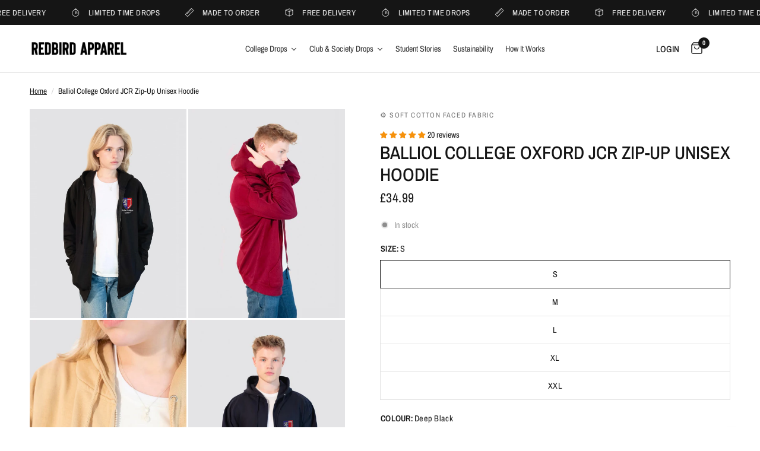

--- FILE ---
content_type: text/html; charset=utf-8
request_url: https://redbirdapparel.co.uk/products/balliol-college-oxford-zip-up-unisex-hoodie
body_size: 99436
content:
<!doctype html><html class="no-js" lang="en" dir="ltr">
<head>

               <script type='text/javascript'>var easylockdownLocationDisabled = true;</script> <script type='text/javascript' src='//redbirdapparel.co.uk/apps/easylockdown/easylockdown-1.0.8.min.js' data-no-instant></script> <script type='text/javascript'>document.addEventListener('easylockdown_loaded', function() { if(typeof InstantClick == 'object') easylockdown.clearData(); }, {once: true});</script> <script type='text/javascript'>(function() { function tryFallback() { if(typeof easylockdown == 'object' && typeof easylockdown.onLoaded != 'function') { var event = document.createEvent('Event'); event.initEvent('easylockdown_loaded', true, true); document.dispatchEvent(event); return true; } return typeof easylockdown == 'object'; } function onReady() { if(!tryFallback()) { var attempts = 0; var interval = setInterval(function() { if(tryFallback() || ++attempts >= 10) clearInterval(interval); }, 100); } } if(document.readyState === 'loading') { document.addEventListener('DOMContentLoaded', onReady, {once: true}); } else { onReady(); } })();</script> <style type="text/css">#easylockdown-password-form{padding:30px 0;text-align:center}#easylockdown-wrapper,.easylockdown-form-holder{display:inline-block}#easylockdown-password{vertical-align:top;margin-bottom:16px;padding:8px 15px;line-height:1.2em;outline:0;box-shadow:none}#easylockdown-password-error{display:none;color:#fb8077;text-align:left}#easylockdown-password-error.easylockdown-error{border:1px solid #fb8077}#easylockdown-password-form-button:not(.easylockdown-native-styles){vertical-align:top;display:inline-block!important;height:auto!important;padding:8px 15px;background:#777;border-radius:3px;color:#fff!important;line-height:1.2em;text-decoration:none!important}.easylockdown-instantclick-fix,.easylockdown-item-selector{position:absolute;z-index:-999;display:none;height:0;width:0;font-size:0;line-height:0}.easylockdown-collection-item[data-eld-loc-can],.easylockdown-item-selector+*,.easylockdown-item[data-eld-loc-can]{display:none}.easylockdown404-content-container{padding:50px;text-align:center}.easylockdown404-title-holder .easylockdown-title-404{display:block;margin:0 0 1rem;font-size:2rem;line-height:2.5rem}</style> 




















































































































































































































































































































































































































































































































































































































































































































































































































































































































































































































































































































































































































































































































































































































































































































































































































































































































































































































































































































































































































































































































































































































































































































































































































































































































































































































































































































































































































































































































































































































































































































































































































































































































































































































































































































































































































































































































































































































































































































































































































































































































































































































































































































































































































































































































































































































































































































































































































































































































































































































































































































































































































































































































































































































































































































































































































































































































































































































































































































































































































































































































































































































































































































































































































































































































































































































































































































<script type='text/javascript'>
  document.addEventListener('easylockdown_loaded', function() {
    easylockdown.localeRootUrl = '';
    easylockdown.routerByLocation(); 

    easylockdown.onReady(function(e){
      setTimeout(function() {
        easylockdown.hideAllLinks();
      }, 0);
    });
  }, {once: true});
</script>


<style>
  .easylockdown-content[style="display:none;"]{
    display: block !important;
    visibility: hidden;
  }
</style>
	<meta charset="utf-8">
	<meta http-equiv="X-UA-Compatible" content="IE=edge,chrome=1">
	<meta name="viewport" content="width=device-width, initial-scale=1, maximum-scale=5, viewport-fit=cover">
	<meta name="theme-color" content="#ffffff">
	<link rel="canonical" href="https://redbirdapparel.co.uk/products/balliol-college-oxford-zip-up-unisex-hoodie">
	<link rel="preconnect" href="https://cdn.shopify.com" crossorigin>
	<link rel="preload" as="style" href="//redbirdapparel.co.uk/cdn/shop/t/42/assets/app.css?v=118413744392047806671760959699">
<link rel="preload" as="style" href="//redbirdapparel.co.uk/cdn/shop/t/42/assets/product.css?v=24307399824616817601759772332">
<link rel="preload" as="image" href="//redbirdapparel.co.uk/cdn/shop/files/balliol-college-oxford-zip-up-hoodie.jpg?v=1751031215&width=375" imagesrcset="//redbirdapparel.co.uk/cdn/shop/files/balliol-college-oxford-zip-up-hoodie.jpg?v=1751031215&width=375 375w,//redbirdapparel.co.uk/cdn/shop/files/balliol-college-oxford-zip-up-hoodie.jpg?v=1751031215&width=640 640w,//redbirdapparel.co.uk/cdn/shop/files/balliol-college-oxford-zip-up-hoodie.jpg?v=1751031215&width=960 960w" imagesizes="auto">




<link href="//redbirdapparel.co.uk/cdn/shop/t/42/assets/animations.min.js?v=125778792411641688251759772332" as="script" rel="preload">

<link href="//redbirdapparel.co.uk/cdn/shop/t/42/assets/header.js?v=53973329853117484881759772332" as="script" rel="preload">
<link href="//redbirdapparel.co.uk/cdn/shop/t/42/assets/vendor.min.js?v=57769212839167613861759772332" as="script" rel="preload">
<link href="//redbirdapparel.co.uk/cdn/shop/t/42/assets/app.js?v=105213658353777326141759835768" as="script" rel="preload">
<link href="//redbirdapparel.co.uk/cdn/shop/t/42/assets/slideshow.js?v=74256930742832325101759835354" as="script" rel="preload">

<script>
window.lazySizesConfig = window.lazySizesConfig || {};
window.lazySizesConfig.expand = 250;
window.lazySizesConfig.loadMode = 1;
window.lazySizesConfig.loadHidden = false;
</script>


	<link rel="icon" type="image/png" href="//redbirdapparel.co.uk/cdn/shop/files/REDBIRD_APPAREL_1.png?crop=center&height=32&v=1691237100&width=32">

	<title>
	Balliol College Oxford JCR Zip-Up Unisex Hoodie &ndash; REDBIRD APPAREL
	</title>

	
	<meta name="description" content="Wear it in the winter, wear it in the autumn, wear it in bed - you can’t go wrong with this stash staple. Boasting a chic drop shoulder style, soft cotton-faced fabric, and ribbed cuffs and hem, the college hoodie provides a snug fit that will keep you cozy all season long. Perfect for running errands or lounging at ho">
	
<link rel="preconnect" href="https://fonts.shopifycdn.com" crossorigin>

<meta property="og:site_name" content="REDBIRD APPAREL">
<meta property="og:url" content="https://redbirdapparel.co.uk/products/balliol-college-oxford-zip-up-unisex-hoodie">
<meta property="og:title" content="Balliol College Oxford JCR Zip-Up Unisex Hoodie">
<meta property="og:type" content="product">
<meta property="og:description" content="Wear it in the winter, wear it in the autumn, wear it in bed - you can’t go wrong with this stash staple. Boasting a chic drop shoulder style, soft cotton-faced fabric, and ribbed cuffs and hem, the college hoodie provides a snug fit that will keep you cozy all season long. Perfect for running errands or lounging at ho"><meta property="og:image" content="http://redbirdapparel.co.uk/cdn/shop/files/balliol-college-oxford-zip-up-hoodie.jpg?v=1751031215">
  <meta property="og:image:secure_url" content="https://redbirdapparel.co.uk/cdn/shop/files/balliol-college-oxford-zip-up-hoodie.jpg?v=1751031215">
  <meta property="og:image:width" content="1200">
  <meta property="og:image:height" content="1601"><meta property="og:price:amount" content="34.99">
  <meta property="og:price:currency" content="GBP"><meta name="twitter:card" content="summary_large_image">
<meta name="twitter:title" content="Balliol College Oxford JCR Zip-Up Unisex Hoodie">
<meta name="twitter:description" content="Wear it in the winter, wear it in the autumn, wear it in bed - you can’t go wrong with this stash staple. Boasting a chic drop shoulder style, soft cotton-faced fabric, and ribbed cuffs and hem, the college hoodie provides a snug fit that will keep you cozy all season long. Perfect for running errands or lounging at ho">


	<link href="//redbirdapparel.co.uk/cdn/shop/t/42/assets/app.css?v=118413744392047806671760959699" rel="stylesheet" type="text/css" media="all" />

	<style data-shopify>
	@font-face {
  font-family: "Archivo Narrow";
  font-weight: 400;
  font-style: normal;
  font-display: swap;
  src: url("//redbirdapparel.co.uk/cdn/fonts/archivo_narrow/archivonarrow_n4.5c3bab850a22055c235cf940f895d873a8689d70.woff2") format("woff2"),
       url("//redbirdapparel.co.uk/cdn/fonts/archivo_narrow/archivonarrow_n4.ea12dd22d3319d164475c1d047ae8f973041a9ff.woff") format("woff");
}

@font-face {
  font-family: "Archivo Narrow";
  font-weight: 500;
  font-style: normal;
  font-display: swap;
  src: url("//redbirdapparel.co.uk/cdn/fonts/archivo_narrow/archivonarrow_n5.d7d2ed7fbf03e65de95fbf4dd65b8f16594058a7.woff2") format("woff2"),
       url("//redbirdapparel.co.uk/cdn/fonts/archivo_narrow/archivonarrow_n5.1b34a2bfca6fa7ceb43f421bf0098175c735e91b.woff") format("woff");
}

@font-face {
  font-family: "Archivo Narrow";
  font-weight: 600;
  font-style: normal;
  font-display: swap;
  src: url("//redbirdapparel.co.uk/cdn/fonts/archivo_narrow/archivonarrow_n6.39db873f9e4e9c8ab7083354b267ce7500b7ee9e.woff2") format("woff2"),
       url("//redbirdapparel.co.uk/cdn/fonts/archivo_narrow/archivonarrow_n6.997d285d710a777a602467368cc2fbd11a20033e.woff") format("woff");
}

@font-face {
  font-family: "Archivo Narrow";
  font-weight: 400;
  font-style: italic;
  font-display: swap;
  src: url("//redbirdapparel.co.uk/cdn/fonts/archivo_narrow/archivonarrow_i4.59445c13f0e607542640c8a56f31dcd8ed680cfa.woff2") format("woff2"),
       url("//redbirdapparel.co.uk/cdn/fonts/archivo_narrow/archivonarrow_i4.bbf26c99347034f8df1f87b08c4a929cfc5255c8.woff") format("woff");
}

@font-face {
  font-family: "Archivo Narrow";
  font-weight: 600;
  font-style: italic;
  font-display: swap;
  src: url("//redbirdapparel.co.uk/cdn/fonts/archivo_narrow/archivonarrow_i6.21c69730cb55f9ff454529f520897ee241e78c97.woff2") format("woff2"),
       url("//redbirdapparel.co.uk/cdn/fonts/archivo_narrow/archivonarrow_i6.6c25ccdf80ef4616ffdc61ea3e51d7ed480f0d13.woff") format("woff");
}


		@font-face {
  font-family: "Archivo Narrow";
  font-weight: 600;
  font-style: normal;
  font-display: swap;
  src: url("//redbirdapparel.co.uk/cdn/fonts/archivo_narrow/archivonarrow_n6.39db873f9e4e9c8ab7083354b267ce7500b7ee9e.woff2") format("woff2"),
       url("//redbirdapparel.co.uk/cdn/fonts/archivo_narrow/archivonarrow_n6.997d285d710a777a602467368cc2fbd11a20033e.woff") format("woff");
}

@font-face {
  font-family: "Archivo Narrow";
  font-weight: 400;
  font-style: normal;
  font-display: swap;
  src: url("//redbirdapparel.co.uk/cdn/fonts/archivo_narrow/archivonarrow_n4.5c3bab850a22055c235cf940f895d873a8689d70.woff2") format("woff2"),
       url("//redbirdapparel.co.uk/cdn/fonts/archivo_narrow/archivonarrow_n4.ea12dd22d3319d164475c1d047ae8f973041a9ff.woff") format("woff");
}

h1,h2,h3,h4,h5,h6,
	.h1,.h2,.h3,.h4,.h5,.h6,
	.logolink.text-logo,
	.heading-font,
	.h1-xlarge,
	.h1-large,
	.customer-addresses .my-address .address-index {
		font-style: normal;
		font-weight: 600;
		font-family: "Archivo Narrow", sans-serif;
	}
	body,
	.body-font,
	.thb-product-detail .product-title {
		font-style: normal;
		font-weight: 400;
		font-family: "Archivo Narrow", sans-serif;
	}
	:root {
		--font-body-scale: 1.1;
		--font-body-line-height-scale: 1.0;
		--font-body-letter-spacing: 0.0em;
		--font-body-medium-weight: 500;
    --font-body-bold-weight: 600;
		--font-announcement-scale: 1.0;
		--font-heading-scale: 1.0;
		--font-heading-line-height-scale: 1.0;
		--font-heading-letter-spacing: 0.0em;
		--font-navigation-scale: 1.0;
		--font-product-title-scale: 1.0;
		--font-product-title-line-height-scale: 1.0;
		--button-letter-spacing: 0.02em;

		--bg-body: #ffffff;
		--bg-body-rgb: 255,255,255;
		--bg-body-darken: #f7f7f7;
		--payment-terms-background-color: #ffffff;
		--color-body: #151515;
		--color-body-rgb: 21,21,21;
		--color-accent: #151515;
		--color-accent-rgb: 21,21,21;
		--color-border: #E2E2E2;
		--color-form-border: #dedede;
		--color-overlay-rgb: 0,0,0;--color-announcement-bar-text: #ffffff;--color-announcement-bar-bg: #151515;--color-header-bg: #ffffff;
			--color-header-bg-rgb: 255,255,255;--color-header-text: #151515;
			--color-header-text-rgb: 21,21,21;--color-header-links: #151515;--color-header-links-hover: #151515;--color-header-icons: #151515;--color-header-border: #E2E2E2;--solid-button-background: #151515;--solid-button-label: #ffffff;--outline-button-label: #151515;--color-price: #151515;--color-star: #fd9a51;--color-dots: #151515;--color-inventory-instock: #8d8d8d;--color-inventory-lowstock: #904646;--section-spacing-mobile: 50px;
		--section-spacing-desktop: 90px;--button-border-radius: 0px;--color-badge-text: #ffffff;--color-badge-sold-out: #939393;--color-badge-sale: #904646;



--color-badge-preorder: #666666;--badge-corner-radius: 13px;--color-footer-text: #FFFFFF;
			--color-footer-text-rgb: 255,255,255;--color-footer-link: #FFFFFF;--color-footer-link-hover: #FFFFFF;--color-footer-border: #444444;
			--color-footer-border-rgb: 68,68,68;--color-footer-bg: #151515;}
</style>


	<script>
		window.theme = window.theme || {};
		theme = {
			settings: {
				money_with_currency_format:"£{{amount}}",
				cart_drawer:false,
				product_id: 9021724655909,
			},
			routes: {
				root_url: '/',
				cart_url: '/cart',
				cart_add_url: '/cart/add',
				search_url: '/search',
				cart_change_url: '/cart/change',
				cart_update_url: '/cart/update',
				cart_clear_url: '/cart/clear',
				predictive_search_url: '/search/suggest',
			},
			variantStrings: {
        addToCart: `Add to bag`,
        soldOut: `Sold out`,
        unavailable: `Unavailable`,
        preOrder: `Pre-order`,
      },
			strings: {
				requiresTerms: `You must agree with the terms and conditions of sales to check out`,
				shippingEstimatorNoResults: `Sorry, we do not ship to your address.`,
				shippingEstimatorOneResult: `There is one shipping rate for your address:`,
				shippingEstimatorMultipleResults: `There are several shipping rates for your address:`,
				shippingEstimatorError: `One or more error occurred while retrieving shipping rates:`
			}
		};
	</script>
	<script>window.performance && window.performance.mark && window.performance.mark('shopify.content_for_header.start');</script><meta id="shopify-digital-wallet" name="shopify-digital-wallet" content="/71506264357/digital_wallets/dialog">
<meta name="shopify-checkout-api-token" content="7f56e78f64ee98771172efd8fb97fcb6">
<link rel="alternate" type="application/json+oembed" href="https://redbirdapparel.co.uk/products/balliol-college-oxford-zip-up-unisex-hoodie.oembed">
<script async="async" src="/checkouts/internal/preloads.js?locale=en-GB"></script>
<link rel="preconnect" href="https://shop.app" crossorigin="anonymous">
<script async="async" src="https://shop.app/checkouts/internal/preloads.js?locale=en-GB&shop_id=71506264357" crossorigin="anonymous"></script>
<script id="apple-pay-shop-capabilities" type="application/json">{"shopId":71506264357,"countryCode":"GB","currencyCode":"GBP","merchantCapabilities":["supports3DS"],"merchantId":"gid:\/\/shopify\/Shop\/71506264357","merchantName":"REDBIRD APPAREL","requiredBillingContactFields":["postalAddress","email"],"requiredShippingContactFields":["postalAddress","email"],"shippingType":"shipping","supportedNetworks":["visa","maestro","masterCard","amex","discover","elo"],"total":{"type":"pending","label":"REDBIRD APPAREL","amount":"1.00"},"shopifyPaymentsEnabled":true,"supportsSubscriptions":true}</script>
<script id="shopify-features" type="application/json">{"accessToken":"7f56e78f64ee98771172efd8fb97fcb6","betas":["rich-media-storefront-analytics"],"domain":"redbirdapparel.co.uk","predictiveSearch":true,"shopId":71506264357,"locale":"en"}</script>
<script>var Shopify = Shopify || {};
Shopify.shop = "redbirdapparel.myshopify.com";
Shopify.locale = "en";
Shopify.currency = {"active":"GBP","rate":"1.0"};
Shopify.country = "GB";
Shopify.theme = {"name":"Redbird Apparel | UPDATED (09\/10\/25)","id":181916500261,"schema_name":"Reformation","schema_version":"4.0.0","theme_store_id":1762,"role":"main"};
Shopify.theme.handle = "null";
Shopify.theme.style = {"id":null,"handle":null};
Shopify.cdnHost = "redbirdapparel.co.uk/cdn";
Shopify.routes = Shopify.routes || {};
Shopify.routes.root = "/";</script>
<script type="module">!function(o){(o.Shopify=o.Shopify||{}).modules=!0}(window);</script>
<script>!function(o){function n(){var o=[];function n(){o.push(Array.prototype.slice.apply(arguments))}return n.q=o,n}var t=o.Shopify=o.Shopify||{};t.loadFeatures=n(),t.autoloadFeatures=n()}(window);</script>
<script>
  window.ShopifyPay = window.ShopifyPay || {};
  window.ShopifyPay.apiHost = "shop.app\/pay";
  window.ShopifyPay.redirectState = null;
</script>
<script id="shop-js-analytics" type="application/json">{"pageType":"product"}</script>
<script defer="defer" async type="module" src="//redbirdapparel.co.uk/cdn/shopifycloud/shop-js/modules/v2/client.init-shop-cart-sync_BN7fPSNr.en.esm.js"></script>
<script defer="defer" async type="module" src="//redbirdapparel.co.uk/cdn/shopifycloud/shop-js/modules/v2/chunk.common_Cbph3Kss.esm.js"></script>
<script defer="defer" async type="module" src="//redbirdapparel.co.uk/cdn/shopifycloud/shop-js/modules/v2/chunk.modal_DKumMAJ1.esm.js"></script>
<script type="module">
  await import("//redbirdapparel.co.uk/cdn/shopifycloud/shop-js/modules/v2/client.init-shop-cart-sync_BN7fPSNr.en.esm.js");
await import("//redbirdapparel.co.uk/cdn/shopifycloud/shop-js/modules/v2/chunk.common_Cbph3Kss.esm.js");
await import("//redbirdapparel.co.uk/cdn/shopifycloud/shop-js/modules/v2/chunk.modal_DKumMAJ1.esm.js");

  window.Shopify.SignInWithShop?.initShopCartSync?.({"fedCMEnabled":true,"windoidEnabled":true});

</script>
<script>
  window.Shopify = window.Shopify || {};
  if (!window.Shopify.featureAssets) window.Shopify.featureAssets = {};
  window.Shopify.featureAssets['shop-js'] = {"shop-cart-sync":["modules/v2/client.shop-cart-sync_CJVUk8Jm.en.esm.js","modules/v2/chunk.common_Cbph3Kss.esm.js","modules/v2/chunk.modal_DKumMAJ1.esm.js"],"init-fed-cm":["modules/v2/client.init-fed-cm_7Fvt41F4.en.esm.js","modules/v2/chunk.common_Cbph3Kss.esm.js","modules/v2/chunk.modal_DKumMAJ1.esm.js"],"init-shop-email-lookup-coordinator":["modules/v2/client.init-shop-email-lookup-coordinator_Cc088_bR.en.esm.js","modules/v2/chunk.common_Cbph3Kss.esm.js","modules/v2/chunk.modal_DKumMAJ1.esm.js"],"init-windoid":["modules/v2/client.init-windoid_hPopwJRj.en.esm.js","modules/v2/chunk.common_Cbph3Kss.esm.js","modules/v2/chunk.modal_DKumMAJ1.esm.js"],"shop-button":["modules/v2/client.shop-button_B0jaPSNF.en.esm.js","modules/v2/chunk.common_Cbph3Kss.esm.js","modules/v2/chunk.modal_DKumMAJ1.esm.js"],"shop-cash-offers":["modules/v2/client.shop-cash-offers_DPIskqss.en.esm.js","modules/v2/chunk.common_Cbph3Kss.esm.js","modules/v2/chunk.modal_DKumMAJ1.esm.js"],"shop-toast-manager":["modules/v2/client.shop-toast-manager_CK7RT69O.en.esm.js","modules/v2/chunk.common_Cbph3Kss.esm.js","modules/v2/chunk.modal_DKumMAJ1.esm.js"],"init-shop-cart-sync":["modules/v2/client.init-shop-cart-sync_BN7fPSNr.en.esm.js","modules/v2/chunk.common_Cbph3Kss.esm.js","modules/v2/chunk.modal_DKumMAJ1.esm.js"],"init-customer-accounts-sign-up":["modules/v2/client.init-customer-accounts-sign-up_CfPf4CXf.en.esm.js","modules/v2/client.shop-login-button_DeIztwXF.en.esm.js","modules/v2/chunk.common_Cbph3Kss.esm.js","modules/v2/chunk.modal_DKumMAJ1.esm.js"],"pay-button":["modules/v2/client.pay-button_CgIwFSYN.en.esm.js","modules/v2/chunk.common_Cbph3Kss.esm.js","modules/v2/chunk.modal_DKumMAJ1.esm.js"],"init-customer-accounts":["modules/v2/client.init-customer-accounts_DQ3x16JI.en.esm.js","modules/v2/client.shop-login-button_DeIztwXF.en.esm.js","modules/v2/chunk.common_Cbph3Kss.esm.js","modules/v2/chunk.modal_DKumMAJ1.esm.js"],"avatar":["modules/v2/client.avatar_BTnouDA3.en.esm.js"],"init-shop-for-new-customer-accounts":["modules/v2/client.init-shop-for-new-customer-accounts_CsZy_esa.en.esm.js","modules/v2/client.shop-login-button_DeIztwXF.en.esm.js","modules/v2/chunk.common_Cbph3Kss.esm.js","modules/v2/chunk.modal_DKumMAJ1.esm.js"],"shop-follow-button":["modules/v2/client.shop-follow-button_BRMJjgGd.en.esm.js","modules/v2/chunk.common_Cbph3Kss.esm.js","modules/v2/chunk.modal_DKumMAJ1.esm.js"],"checkout-modal":["modules/v2/client.checkout-modal_B9Drz_yf.en.esm.js","modules/v2/chunk.common_Cbph3Kss.esm.js","modules/v2/chunk.modal_DKumMAJ1.esm.js"],"shop-login-button":["modules/v2/client.shop-login-button_DeIztwXF.en.esm.js","modules/v2/chunk.common_Cbph3Kss.esm.js","modules/v2/chunk.modal_DKumMAJ1.esm.js"],"lead-capture":["modules/v2/client.lead-capture_DXYzFM3R.en.esm.js","modules/v2/chunk.common_Cbph3Kss.esm.js","modules/v2/chunk.modal_DKumMAJ1.esm.js"],"shop-login":["modules/v2/client.shop-login_CA5pJqmO.en.esm.js","modules/v2/chunk.common_Cbph3Kss.esm.js","modules/v2/chunk.modal_DKumMAJ1.esm.js"],"payment-terms":["modules/v2/client.payment-terms_BxzfvcZJ.en.esm.js","modules/v2/chunk.common_Cbph3Kss.esm.js","modules/v2/chunk.modal_DKumMAJ1.esm.js"]};
</script>
<script>(function() {
  var isLoaded = false;
  function asyncLoad() {
    if (isLoaded) return;
    isLoaded = true;
    var urls = ["https:\/\/cdn.shopify.com\/s\/files\/1\/0715\/0626\/4357\/t\/12\/assets\/pop_71506264357.js?v=1696800563\u0026shop=redbirdapparel.myshopify.com"];
    for (var i = 0; i < urls.length; i++) {
      var s = document.createElement('script');
      s.type = 'text/javascript';
      s.async = true;
      s.src = urls[i];
      var x = document.getElementsByTagName('script')[0];
      x.parentNode.insertBefore(s, x);
    }
  };
  if(window.attachEvent) {
    window.attachEvent('onload', asyncLoad);
  } else {
    window.addEventListener('load', asyncLoad, false);
  }
})();</script>
<script id="__st">var __st={"a":71506264357,"offset":0,"reqid":"269de775-ef11-4308-9836-a2d563ba48b7-1769913375","pageurl":"redbirdapparel.co.uk\/products\/balliol-college-oxford-zip-up-unisex-hoodie","u":"75503a7d065c","p":"product","rtyp":"product","rid":9021724655909};</script>
<script>window.ShopifyPaypalV4VisibilityTracking = true;</script>
<script id="captcha-bootstrap">!function(){'use strict';const t='contact',e='account',n='new_comment',o=[[t,t],['blogs',n],['comments',n],[t,'customer']],c=[[e,'customer_login'],[e,'guest_login'],[e,'recover_customer_password'],[e,'create_customer']],r=t=>t.map((([t,e])=>`form[action*='/${t}']:not([data-nocaptcha='true']) input[name='form_type'][value='${e}']`)).join(','),a=t=>()=>t?[...document.querySelectorAll(t)].map((t=>t.form)):[];function s(){const t=[...o],e=r(t);return a(e)}const i='password',u='form_key',d=['recaptcha-v3-token','g-recaptcha-response','h-captcha-response',i],f=()=>{try{return window.sessionStorage}catch{return}},m='__shopify_v',_=t=>t.elements[u];function p(t,e,n=!1){try{const o=window.sessionStorage,c=JSON.parse(o.getItem(e)),{data:r}=function(t){const{data:e,action:n}=t;return t[m]||n?{data:e,action:n}:{data:t,action:n}}(c);for(const[e,n]of Object.entries(r))t.elements[e]&&(t.elements[e].value=n);n&&o.removeItem(e)}catch(o){console.error('form repopulation failed',{error:o})}}const l='form_type',E='cptcha';function T(t){t.dataset[E]=!0}const w=window,h=w.document,L='Shopify',v='ce_forms',y='captcha';let A=!1;((t,e)=>{const n=(g='f06e6c50-85a8-45c8-87d0-21a2b65856fe',I='https://cdn.shopify.com/shopifycloud/storefront-forms-hcaptcha/ce_storefront_forms_captcha_hcaptcha.v1.5.2.iife.js',D={infoText:'Protected by hCaptcha',privacyText:'Privacy',termsText:'Terms'},(t,e,n)=>{const o=w[L][v],c=o.bindForm;if(c)return c(t,g,e,D).then(n);var r;o.q.push([[t,g,e,D],n]),r=I,A||(h.body.append(Object.assign(h.createElement('script'),{id:'captcha-provider',async:!0,src:r})),A=!0)});var g,I,D;w[L]=w[L]||{},w[L][v]=w[L][v]||{},w[L][v].q=[],w[L][y]=w[L][y]||{},w[L][y].protect=function(t,e){n(t,void 0,e),T(t)},Object.freeze(w[L][y]),function(t,e,n,w,h,L){const[v,y,A,g]=function(t,e,n){const i=e?o:[],u=t?c:[],d=[...i,...u],f=r(d),m=r(i),_=r(d.filter((([t,e])=>n.includes(e))));return[a(f),a(m),a(_),s()]}(w,h,L),I=t=>{const e=t.target;return e instanceof HTMLFormElement?e:e&&e.form},D=t=>v().includes(t);t.addEventListener('submit',(t=>{const e=I(t);if(!e)return;const n=D(e)&&!e.dataset.hcaptchaBound&&!e.dataset.recaptchaBound,o=_(e),c=g().includes(e)&&(!o||!o.value);(n||c)&&t.preventDefault(),c&&!n&&(function(t){try{if(!f())return;!function(t){const e=f();if(!e)return;const n=_(t);if(!n)return;const o=n.value;o&&e.removeItem(o)}(t);const e=Array.from(Array(32),(()=>Math.random().toString(36)[2])).join('');!function(t,e){_(t)||t.append(Object.assign(document.createElement('input'),{type:'hidden',name:u})),t.elements[u].value=e}(t,e),function(t,e){const n=f();if(!n)return;const o=[...t.querySelectorAll(`input[type='${i}']`)].map((({name:t})=>t)),c=[...d,...o],r={};for(const[a,s]of new FormData(t).entries())c.includes(a)||(r[a]=s);n.setItem(e,JSON.stringify({[m]:1,action:t.action,data:r}))}(t,e)}catch(e){console.error('failed to persist form',e)}}(e),e.submit())}));const S=(t,e)=>{t&&!t.dataset[E]&&(n(t,e.some((e=>e===t))),T(t))};for(const o of['focusin','change'])t.addEventListener(o,(t=>{const e=I(t);D(e)&&S(e,y())}));const B=e.get('form_key'),M=e.get(l),P=B&&M;t.addEventListener('DOMContentLoaded',(()=>{const t=y();if(P)for(const e of t)e.elements[l].value===M&&p(e,B);[...new Set([...A(),...v().filter((t=>'true'===t.dataset.shopifyCaptcha))])].forEach((e=>S(e,t)))}))}(h,new URLSearchParams(w.location.search),n,t,e,['guest_login'])})(!0,!0)}();</script>
<script integrity="sha256-4kQ18oKyAcykRKYeNunJcIwy7WH5gtpwJnB7kiuLZ1E=" data-source-attribution="shopify.loadfeatures" defer="defer" src="//redbirdapparel.co.uk/cdn/shopifycloud/storefront/assets/storefront/load_feature-a0a9edcb.js" crossorigin="anonymous"></script>
<script crossorigin="anonymous" defer="defer" src="//redbirdapparel.co.uk/cdn/shopifycloud/storefront/assets/shopify_pay/storefront-65b4c6d7.js?v=20250812"></script>
<script data-source-attribution="shopify.dynamic_checkout.dynamic.init">var Shopify=Shopify||{};Shopify.PaymentButton=Shopify.PaymentButton||{isStorefrontPortableWallets:!0,init:function(){window.Shopify.PaymentButton.init=function(){};var t=document.createElement("script");t.src="https://redbirdapparel.co.uk/cdn/shopifycloud/portable-wallets/latest/portable-wallets.en.js",t.type="module",document.head.appendChild(t)}};
</script>
<script data-source-attribution="shopify.dynamic_checkout.buyer_consent">
  function portableWalletsHideBuyerConsent(e){var t=document.getElementById("shopify-buyer-consent"),n=document.getElementById("shopify-subscription-policy-button");t&&n&&(t.classList.add("hidden"),t.setAttribute("aria-hidden","true"),n.removeEventListener("click",e))}function portableWalletsShowBuyerConsent(e){var t=document.getElementById("shopify-buyer-consent"),n=document.getElementById("shopify-subscription-policy-button");t&&n&&(t.classList.remove("hidden"),t.removeAttribute("aria-hidden"),n.addEventListener("click",e))}window.Shopify?.PaymentButton&&(window.Shopify.PaymentButton.hideBuyerConsent=portableWalletsHideBuyerConsent,window.Shopify.PaymentButton.showBuyerConsent=portableWalletsShowBuyerConsent);
</script>
<script data-source-attribution="shopify.dynamic_checkout.cart.bootstrap">document.addEventListener("DOMContentLoaded",(function(){function t(){return document.querySelector("shopify-accelerated-checkout-cart, shopify-accelerated-checkout")}if(t())Shopify.PaymentButton.init();else{new MutationObserver((function(e,n){t()&&(Shopify.PaymentButton.init(),n.disconnect())})).observe(document.body,{childList:!0,subtree:!0})}}));
</script>
<link id="shopify-accelerated-checkout-styles" rel="stylesheet" media="screen" href="https://redbirdapparel.co.uk/cdn/shopifycloud/portable-wallets/latest/accelerated-checkout-backwards-compat.css" crossorigin="anonymous">
<style id="shopify-accelerated-checkout-cart">
        #shopify-buyer-consent {
  margin-top: 1em;
  display: inline-block;
  width: 100%;
}

#shopify-buyer-consent.hidden {
  display: none;
}

#shopify-subscription-policy-button {
  background: none;
  border: none;
  padding: 0;
  text-decoration: underline;
  font-size: inherit;
  cursor: pointer;
}

#shopify-subscription-policy-button::before {
  box-shadow: none;
}

      </style>

<script>window.performance && window.performance.mark && window.performance.mark('shopify.content_for_header.end');</script> <!-- Header hook for plugins -->

	<script>document.documentElement.className = document.documentElement.className.replace('no-js', 'js');</script>
	
<script type="text/javascript">
  window.Pop = window.Pop || {};
  window.Pop.common = window.Pop.common || {};
  window.Pop.common.shop = {
    permanent_domain: 'redbirdapparel.myshopify.com',
    currency: "GBP",
    money_format: "£{{amount}}",
    id: 71506264357
  };
  

  window.Pop.common.template = 'product';
  window.Pop.common.cart = {};
  window.Pop.common.vapid_public_key = "BJuXCmrtTK335SuczdNVYrGVtP_WXn4jImChm49st7K7z7e8gxSZUKk4DhUpk8j2Xpiw5G4-ylNbMKLlKkUEU98=";
  window.Pop.global_config = {"asset_urls":{"loy":{},"rev":{},"pu":{"init_js":null},"widgets":{"init_js":"https:\/\/cdn.shopify.com\/s\/files\/1\/0194\/1736\/6592\/t\/1\/assets\/ba_widget_init.js?v=1743185715","modal_js":"https:\/\/cdn.shopify.com\/s\/files\/1\/0194\/1736\/6592\/t\/1\/assets\/ba_widget_modal.js?v=1728041538","modal_css":"https:\/\/cdn.shopify.com\/s\/files\/1\/0194\/1736\/6592\/t\/1\/assets\/ba_widget_modal.css?v=1654723622"},"forms":{},"global":{"helper_js":"https:\/\/cdn.shopify.com\/s\/files\/1\/0194\/1736\/6592\/t\/1\/assets\/ba_pop_tracking.js?v=1704919189"}},"proxy_paths":{"pop":"\/apps\/ba-pop","app_metrics":"\/apps\/ba-pop\/app_metrics","push_subscription":"\/apps\/ba-pop\/push"},"aat":["pop"],"pv":false,"sts":false,"bam":true,"batc":true,"base_money_format":"£{{amount}}","online_store_version":2,"loy_js_api_enabled":false,"shop":{"id":71506264357,"name":"REDBIRD APPAREL","domain":"redbirdapparel.co.uk"}};
  window.Pop.widgets_config = {"id":121201,"active":false,"frequency_limit_amount":2,"frequency_limit_time_unit":"days","background_image":{"position":"right","widget_background_preview_url":"https:\/\/activestorage-public.s3.us-west-2.amazonaws.com\/rsdnhso6ghv5v86wh0045j9efjez"},"initial_state":{"body":"Subscribe to win a £150 gift card every term and occasionally get a silly email from us.","title":"WIN £150","cta_text":"I want in","show_email":"true","action_text":"Saving...","footer_text":"Less spam, more stash. That's our motto. Next giveaway ends: 01\/11\/24. By subscribing you agree to receive emails and offers.","dismiss_text":"No thanks","email_placeholder":"Email Address","phone_placeholder":"Phone Number"},"success_state":{"body":"Thanks for subscribing. ","title":"You're in 🎉","cta_text":"Continue shopping","cta_action":"dismiss","redirect_url":"","open_url_new_tab":"false"},"closed_state":{"action":"close_widget","font_size":"20","action_text":"GET 10% OFF","display_offset":"300","display_position":"left"},"error_state":{"submit_error":"Sorry, please try again later","invalid_email":"Please enter a valid email address!","error_subscribing":"Error subscribing, try again later","already_registered":"You have already registered","invalid_phone_number":"Please enter valid phone number!"},"trigger":{"action":"on_timer","delay_in_seconds":"5"},"colors":{"link_color":"#4FC3F7","sticky_bar_bg":"#C62828","cta_font_color":"#fff","body_font_color":"#000","sticky_bar_text":"#fff","background_color":"#fff","error_text_color":"#ff2626","title_font_color":"#000","footer_font_color":"#bbb","dismiss_font_color":"#bbb","cta_background_color":"#000000","sticky_coupon_bar_bg":"#286ef8","error_text_background":"","sticky_coupon_bar_text":"#fff"},"sticky_coupon_bar":{"enabled":"false","message":"Don't forget to use your code"},"display_style":{"font":"Arial","size":"large","align":"center"},"dismissable":true,"has_background":true,"opt_in_channels":["email"],"rules":[],"widget_css":".powered_by_rivo{\n  display: block;\n}\n.ba_widget_main_design {\n  background: #fff;\n}\n.ba_widget_content{text-align: center}\n.ba_widget_parent{\n  font-family: Arial;\n}\n.ba_widget_parent.background{\n}\n.ba_widget_left_content{\n}\n.ba_widget_right_content{\n  background-image: url(\"https:\/\/d15d3imw3mjndz.cloudfront.net\/rsdnhso6ghv5v86wh0045j9efjez\");\n}\n#ba_widget_cta_button:disabled{\n  background: #000000cc;\n}\n#ba_widget_cta_button{\n  background: #000000;\n  color: #fff;\n}\n#ba_widget_cta_button:after {\n  background: #000000e0;\n}\n.ba_initial_state_title, .ba_success_state_title{\n  color: #000;\n}\n.ba_initial_state_body, .ba_success_state_body{\n  color: #000;\n}\n.ba_initial_state_dismiss_text{\n  color: #bbb;\n}\n.ba_initial_state_footer_text, .ba_initial_state_sms_agreement{\n  color: #bbb;\n}\n.ba_widget_error{\n  color: #ff2626;\n  background: ;\n}\n.ba_link_color{\n  color: #4FC3F7;\n}\n","custom_css":null,"logo":null};
</script>


<script type="text/javascript">
  

  (function() {
    //Global snippet for Email Popups
    //this is updated automatically - do not edit manually.
    document.addEventListener('DOMContentLoaded', function() {
      function loadScript(src, defer, done) {
        var js = document.createElement('script');
        js.src = src;
        js.defer = defer;
        js.onload = function(){done();};
        js.onerror = function(){
          done(new Error('Failed to load script ' + src));
        };
        document.head.appendChild(js);
      }

      function browserSupportsAllFeatures() {
        return window.Promise && window.fetch && window.Symbol;
      }

      if (browserSupportsAllFeatures()) {
        main();
      } else {
        loadScript('https://cdnjs.cloudflare.com/polyfill/v3/polyfill.min.js?features=Promise,fetch', true, main);
      }

      function loadAppScripts(){
        const popAppEmbedEnabled = document.getElementById("pop-app-embed-init");

        if (window.Pop.global_config.aat.includes("pop") && !popAppEmbedEnabled){
          loadScript(window.Pop.global_config.asset_urls.widgets.init_js, true, function(){});
        }
      }

      function main(err) {
        loadScript(window.Pop.global_config.asset_urls.global.helper_js, false, loadAppScripts);
      }
    });
  })();
</script>

<!-- BEGIN app block: shopify://apps/judge-me-reviews/blocks/judgeme_core/61ccd3b1-a9f2-4160-9fe9-4fec8413e5d8 --><!-- Start of Judge.me Core -->






<link rel="dns-prefetch" href="https://cdnwidget.judge.me">
<link rel="dns-prefetch" href="https://cdn.judge.me">
<link rel="dns-prefetch" href="https://cdn1.judge.me">
<link rel="dns-prefetch" href="https://api.judge.me">

<script data-cfasync='false' class='jdgm-settings-script'>window.jdgmSettings={"pagination":5,"disable_web_reviews":false,"badge_no_review_text":"No reviews","badge_n_reviews_text":"{{ n }} review/reviews","badge_star_color":"#F6910B","hide_badge_preview_if_no_reviews":true,"badge_hide_text":false,"enforce_center_preview_badge":false,"widget_title":"Customer Reviews","widget_open_form_text":"Write a review","widget_close_form_text":"Cancel review","widget_refresh_page_text":"Refresh page","widget_summary_text":"Based on {{ number_of_reviews }} review/reviews","widget_no_review_text":"Be the first to write a review","widget_name_field_text":"Display name","widget_verified_name_field_text":"Verified Name (public)","widget_name_placeholder_text":"Display name","widget_required_field_error_text":"This field is required.","widget_email_field_text":"Email address","widget_verified_email_field_text":"Verified Email (private, can not be edited)","widget_email_placeholder_text":"Your email address","widget_email_field_error_text":"Please enter a valid email address.","widget_rating_field_text":"Rating","widget_review_title_field_text":"Review Title","widget_review_title_placeholder_text":"Give your review a title","widget_review_body_field_text":"Review content","widget_review_body_placeholder_text":"Start writing here...","widget_pictures_field_text":"📸 Add a photo of your stash! If it's featured on our Instagram, you’ll get 20% off your next order.","widget_submit_review_text":"Submit Review","widget_submit_verified_review_text":"Submit Verified Review","widget_submit_success_msg_with_auto_publish":"Thank you! Please refresh the page in a few moments to see your review. You can remove or edit your review by logging into \u003ca href='https://judge.me/login' target='_blank' rel='nofollow noopener'\u003eJudge.me\u003c/a\u003e","widget_submit_success_msg_no_auto_publish":"Thank you! Your review will be published as soon as it is approved by the shop admin. You can remove or edit your review by logging into \u003ca href='https://judge.me/login' target='_blank' rel='nofollow noopener'\u003eJudge.me\u003c/a\u003e","widget_show_default_reviews_out_of_total_text":"Showing {{ n_reviews_shown }} out of {{ n_reviews }} reviews.","widget_show_all_link_text":"Show all","widget_show_less_link_text":"Show less","widget_author_said_text":"{{ reviewer_name }} said:","widget_days_text":"{{ n }} days ago","widget_weeks_text":"{{ n }} week/weeks ago","widget_months_text":"{{ n }} month/months ago","widget_years_text":"{{ n }} year/years ago","widget_yesterday_text":"Yesterday","widget_today_text":"Today","widget_replied_text":"\u003e\u003e {{ shop_name }} replied:","widget_read_more_text":"Read more","widget_reviewer_name_as_initial":"","widget_rating_filter_color":"#fbcd0a","widget_rating_filter_see_all_text":"See all reviews","widget_sorting_most_recent_text":"Most Recent","widget_sorting_highest_rating_text":"Highest Rating","widget_sorting_lowest_rating_text":"Lowest Rating","widget_sorting_with_pictures_text":"Only Pictures","widget_sorting_most_helpful_text":"Most Helpful","widget_open_question_form_text":"Ask a question","widget_reviews_subtab_text":"Reviews","widget_questions_subtab_text":"Questions","widget_question_label_text":"Question","widget_answer_label_text":"Answer","widget_question_placeholder_text":"Write your question here","widget_submit_question_text":"Submit Question","widget_question_submit_success_text":"Thank you for your question! We will notify you once it gets answered.","widget_star_color":"#F6910B","verified_badge_text":"Verified","verified_badge_bg_color":"","verified_badge_text_color":"","verified_badge_placement":"left-of-reviewer-name","widget_review_max_height":"","widget_hide_border":false,"widget_social_share":false,"widget_thumb":false,"widget_review_location_show":false,"widget_location_format":"","all_reviews_include_out_of_store_products":true,"all_reviews_out_of_store_text":"(out of store)","all_reviews_pagination":100,"all_reviews_product_name_prefix_text":"about","enable_review_pictures":true,"enable_question_anwser":false,"widget_theme":"default","review_date_format":"dd/mm/yyyy","default_sort_method":"most-recent","widget_product_reviews_subtab_text":"Product Reviews","widget_shop_reviews_subtab_text":"Shop Reviews","widget_other_products_reviews_text":"Reviews for other products","widget_store_reviews_subtab_text":"Store reviews","widget_no_store_reviews_text":"This store hasn't received any reviews yet","widget_web_restriction_product_reviews_text":"This product hasn't received any reviews yet","widget_no_items_text":"No items found","widget_show_more_text":"Show more","widget_write_a_store_review_text":"Write a Store Review","widget_other_languages_heading":"Reviews in Other Languages","widget_translate_review_text":"Translate review to {{ language }}","widget_translating_review_text":"Translating...","widget_show_original_translation_text":"Show original ({{ language }})","widget_translate_review_failed_text":"Review couldn't be translated.","widget_translate_review_retry_text":"Retry","widget_translate_review_try_again_later_text":"Try again later","show_product_url_for_grouped_product":false,"widget_sorting_pictures_first_text":"Pictures First","show_pictures_on_all_rev_page_mobile":false,"show_pictures_on_all_rev_page_desktop":false,"floating_tab_hide_mobile_install_preference":false,"floating_tab_button_name":"★ Reviews","floating_tab_title":"Let customers speak for us","floating_tab_button_color":"","floating_tab_button_background_color":"","floating_tab_url":"","floating_tab_url_enabled":false,"floating_tab_tab_style":"text","all_reviews_text_badge_text":"Customers rate us {{ shop.metafields.judgeme.all_reviews_rating | round: 1 }}/5 based on {{ shop.metafields.judgeme.all_reviews_count }} reviews.","all_reviews_text_badge_text_branded_style":"{{ shop.metafields.judgeme.all_reviews_rating | round: 1 }} out of 5 stars based on {{ shop.metafields.judgeme.all_reviews_count }} reviews","is_all_reviews_text_badge_a_link":true,"show_stars_for_all_reviews_text_badge":false,"all_reviews_text_badge_url":"","all_reviews_text_style":"branded","all_reviews_text_color_style":"judgeme_brand_color","all_reviews_text_color":"#108474","all_reviews_text_show_jm_brand":false,"featured_carousel_show_header":true,"featured_carousel_title":"What students are saying","testimonials_carousel_title":"Customers are saying","videos_carousel_title":"Real customer stories","cards_carousel_title":"Customers are saying","featured_carousel_count_text":"from 261 reviews","featured_carousel_add_link_to_all_reviews_page":false,"featured_carousel_url":"","featured_carousel_show_images":true,"featured_carousel_autoslide_interval":5,"featured_carousel_arrows_on_the_sides":true,"featured_carousel_height":400,"featured_carousel_width":100,"featured_carousel_image_size":0,"featured_carousel_image_height":250,"featured_carousel_arrow_color":"#eeeeee","verified_count_badge_style":"branded","verified_count_badge_orientation":"horizontal","verified_count_badge_color_style":"judgeme_brand_color","verified_count_badge_color":"#108474","is_verified_count_badge_a_link":false,"verified_count_badge_url":"","verified_count_badge_show_jm_brand":true,"widget_rating_preset_default":5,"widget_first_sub_tab":"product-reviews","widget_show_histogram":true,"widget_histogram_use_custom_color":false,"widget_pagination_use_custom_color":false,"widget_star_use_custom_color":false,"widget_verified_badge_use_custom_color":false,"widget_write_review_use_custom_color":false,"picture_reminder_submit_button":"Upload Pictures","enable_review_videos":false,"mute_video_by_default":false,"widget_sorting_videos_first_text":"Videos First","widget_review_pending_text":"Pending","featured_carousel_items_for_large_screen":4,"social_share_options_order":"Facebook,Twitter","remove_microdata_snippet":true,"disable_json_ld":false,"enable_json_ld_products":false,"preview_badge_show_question_text":false,"preview_badge_no_question_text":"No questions","preview_badge_n_question_text":"{{ number_of_questions }} question/questions","qa_badge_show_icon":false,"qa_badge_position":"same-row","remove_judgeme_branding":true,"widget_add_search_bar":false,"widget_search_bar_placeholder":"Search","widget_sorting_verified_only_text":"Verified only","featured_carousel_theme":"card","featured_carousel_show_rating":true,"featured_carousel_show_title":true,"featured_carousel_show_body":true,"featured_carousel_show_date":true,"featured_carousel_show_reviewer":true,"featured_carousel_show_product":true,"featured_carousel_header_background_color":"#108474","featured_carousel_header_text_color":"#ffffff","featured_carousel_name_product_separator":"reviewed","featured_carousel_full_star_background":"#3CB3A0","featured_carousel_empty_star_background":"#dadada","featured_carousel_vertical_theme_background":"#f9fafb","featured_carousel_verified_badge_enable":true,"featured_carousel_verified_badge_color":"#108474","featured_carousel_border_style":"round","featured_carousel_review_line_length_limit":3,"featured_carousel_more_reviews_button_text":"Read more reviews","featured_carousel_view_product_button_text":"View product","all_reviews_page_load_reviews_on":"scroll","all_reviews_page_load_more_text":"Load More Reviews","disable_fb_tab_reviews":false,"enable_ajax_cdn_cache":false,"widget_advanced_speed_features":5,"widget_public_name_text":"displayed publicly like","default_reviewer_name":"John Smith","default_reviewer_name_has_non_latin":true,"widget_reviewer_anonymous":"Anonymous","medals_widget_title":"Judge.me Review Medals","medals_widget_background_color":"#f9fafb","medals_widget_position":"footer_all_pages","medals_widget_border_color":"#f9fafb","medals_widget_verified_text_position":"left","medals_widget_use_monochromatic_version":false,"medals_widget_elements_color":"#108474","show_reviewer_avatar":true,"widget_invalid_yt_video_url_error_text":"Not a YouTube video URL","widget_max_length_field_error_text":"Please enter no more than {0} characters.","widget_show_country_flag":false,"widget_show_collected_via_shop_app":true,"widget_verified_by_shop_badge_style":"light","widget_verified_by_shop_text":"Verified by Shop","widget_show_photo_gallery":false,"widget_load_with_code_splitting":true,"widget_ugc_install_preference":false,"widget_ugc_title":"IN THE WILD","widget_ugc_subtitle":"-","widget_ugc_arrows_color":"#ffffff","widget_ugc_primary_button_text":"Buy Now","widget_ugc_primary_button_background_color":"#FAFAFA","widget_ugc_primary_button_text_color":"#ffffff","widget_ugc_primary_button_border_width":"0","widget_ugc_primary_button_border_style":"none","widget_ugc_primary_button_border_color":"#108474","widget_ugc_primary_button_border_radius":"25","widget_ugc_secondary_button_text":"LOAD MORE","widget_ugc_secondary_button_background_color":"#ffffff","widget_ugc_secondary_button_text_color":"#108474","widget_ugc_secondary_button_border_width":"2","widget_ugc_secondary_button_border_style":"solid","widget_ugc_secondary_button_border_color":"#108474","widget_ugc_secondary_button_border_radius":"25","widget_ugc_reviews_button_text":"View Reviews","widget_ugc_reviews_button_background_color":"#ffffff","widget_ugc_reviews_button_text_color":"#108474","widget_ugc_reviews_button_border_width":"2","widget_ugc_reviews_button_border_style":"solid","widget_ugc_reviews_button_border_color":"#108474","widget_ugc_reviews_button_border_radius":"25","widget_ugc_reviews_button_link_to":"judgeme-reviews-page","widget_ugc_show_post_date":true,"widget_ugc_max_width":"1300","widget_rating_metafield_value_type":true,"widget_primary_color":"#F6910B","widget_enable_secondary_color":false,"widget_secondary_color":"#edf5f5","widget_summary_average_rating_text":"{{ average_rating }} out of 5","widget_media_grid_title":"Customer photos \u0026 videos","widget_media_grid_see_more_text":"See more","widget_round_style":false,"widget_show_product_medals":true,"widget_verified_by_judgeme_text":"Verified by Judge.me","widget_show_store_medals":true,"widget_verified_by_judgeme_text_in_store_medals":"Verified by Judge.me","widget_media_field_exceed_quantity_message":"Sorry, we can only accept {{ max_media }} for one review.","widget_media_field_exceed_limit_message":"{{ file_name }} is too large, please select a {{ media_type }} less than {{ size_limit }}MB.","widget_review_submitted_text":"Review Submitted!","widget_question_submitted_text":"Question Submitted!","widget_close_form_text_question":"Cancel","widget_write_your_answer_here_text":"Write your answer here","widget_enabled_branded_link":true,"widget_show_collected_by_judgeme":false,"widget_reviewer_name_color":"","widget_write_review_text_color":"","widget_write_review_bg_color":"","widget_collected_by_judgeme_text":"collected by Judge.me","widget_pagination_type":"standard","widget_load_more_text":"Load More","widget_load_more_color":"#108474","widget_full_review_text":"Full Review","widget_read_more_reviews_text":"Read More Reviews","widget_read_questions_text":"Read Questions","widget_questions_and_answers_text":"Questions \u0026 Answers","widget_verified_by_text":"Verified by","widget_verified_text":"Verified","widget_number_of_reviews_text":"{{ number_of_reviews }} reviews","widget_back_button_text":"Back","widget_next_button_text":"Next","widget_custom_forms_filter_button":"Filters","custom_forms_style":"horizontal","widget_show_review_information":false,"how_reviews_are_collected":"How reviews are collected?","widget_show_review_keywords":false,"widget_gdpr_statement":"How we use your data: We'll only contact you about the review you left, and only if necessary. By submitting your review, you agree to Judge.me's \u003ca href='https://judge.me/terms' target='_blank' rel='nofollow noopener'\u003eterms\u003c/a\u003e, \u003ca href='https://judge.me/privacy' target='_blank' rel='nofollow noopener'\u003eprivacy\u003c/a\u003e and \u003ca href='https://judge.me/content-policy' target='_blank' rel='nofollow noopener'\u003econtent\u003c/a\u003e policies.","widget_multilingual_sorting_enabled":false,"widget_translate_review_content_enabled":false,"widget_translate_review_content_method":"manual","popup_widget_review_selection":"manually","popup_widget_round_border_style":true,"popup_widget_show_title":true,"popup_widget_show_body":true,"popup_widget_show_reviewer":true,"popup_widget_show_product":false,"popup_widget_show_pictures":true,"popup_widget_use_review_picture":false,"popup_widget_show_on_home_page":false,"popup_widget_show_on_product_page":true,"popup_widget_show_on_collection_page":false,"popup_widget_show_on_cart_page":true,"popup_widget_position":"bottom_left","popup_widget_first_review_delay":10,"popup_widget_duration":5,"popup_widget_interval":5,"popup_widget_review_count":2,"popup_widget_hide_on_mobile":true,"review_snippet_widget_round_border_style":true,"review_snippet_widget_card_color":"#FFFFFF","review_snippet_widget_slider_arrows_background_color":"#FFFFFF","review_snippet_widget_slider_arrows_color":"#000000","review_snippet_widget_star_color":"#108474","show_product_variant":false,"all_reviews_product_variant_label_text":"Variant: ","widget_show_verified_branding":true,"widget_ai_summary_title":"Customers say","widget_ai_summary_disclaimer":"AI-powered review summary based on recent customer reviews","widget_show_ai_summary":false,"widget_show_ai_summary_bg":false,"widget_show_review_title_input":true,"redirect_reviewers_invited_via_email":"external_form","request_store_review_after_product_review":false,"request_review_other_products_in_order":false,"review_form_color_scheme":"default","review_form_corner_style":"square","review_form_star_color":{},"review_form_text_color":"#333333","review_form_background_color":"#ffffff","review_form_field_background_color":"#fafafa","review_form_button_color":{},"review_form_button_text_color":"#ffffff","review_form_modal_overlay_color":"#000000","review_content_screen_title_text":"How would you rate this product?","review_content_introduction_text":"We would love it if you would share a bit about your experience.","store_review_form_title_text":"How would you rate this store?","store_review_form_introduction_text":"We would love it if you would share a bit about your experience.","show_review_guidance_text":true,"one_star_review_guidance_text":"Poor","five_star_review_guidance_text":"Great","customer_information_screen_title_text":"About you","customer_information_introduction_text":"Please tell us more about you.","custom_questions_screen_title_text":"Your experience in more detail","custom_questions_introduction_text":"Here are a few questions to help us understand more about your experience.","review_submitted_screen_title_text":"Thanks for your review!","review_submitted_screen_thank_you_text":"We really appreciate you taking the time to share your thoughts with us.","review_submitted_screen_email_verification_text":"Please confirm your email by clicking the link we just sent you. This helps us keep reviews authentic.","review_submitted_request_store_review_text":"Would you like to share your experience of shopping with us?","review_submitted_review_other_products_text":"Would you like to review these products?","store_review_screen_title_text":"Would you like to share your experience of shopping with us?","store_review_introduction_text":"We value your feedback and use it to improve. Please share any thoughts or suggestions you have.","reviewer_media_screen_title_picture_text":"📸 Add a photo of your stash!","reviewer_media_introduction_picture_text":"If we share it on our Instagram, you’ll get 20% off your next order.","reviewer_media_screen_title_video_text":"Share a video","reviewer_media_introduction_video_text":"Upload a video to support your review.","reviewer_media_screen_title_picture_or_video_text":"Share a picture or video","reviewer_media_introduction_picture_or_video_text":"Upload a photo or video to support your review.","reviewer_media_youtube_url_text":"Paste your Youtube URL here","advanced_settings_next_step_button_text":"Next","advanced_settings_close_review_button_text":"Close","modal_write_review_flow":true,"write_review_flow_required_text":"Required","write_review_flow_privacy_message_text":"We respect your privacy.","write_review_flow_anonymous_text":"Post review as anonymous","write_review_flow_visibility_text":"This won't be visible to other customers.","write_review_flow_multiple_selection_help_text":"Select as many as you like","write_review_flow_single_selection_help_text":"Select one option","write_review_flow_required_field_error_text":"This field is required","write_review_flow_invalid_email_error_text":"Please enter a valid email address","write_review_flow_max_length_error_text":"Max. {{ max_length }} characters.","write_review_flow_media_upload_text":"\u003cb\u003eClick to upload\u003c/b\u003e or drag and drop","write_review_flow_gdpr_statement":"We'll only contact you about your review if necessary. By submitting your review, you agree to our \u003ca href='https://judge.me/terms' target='_blank' rel='nofollow noopener'\u003eterms and conditions\u003c/a\u003e and \u003ca href='https://judge.me/privacy' target='_blank' rel='nofollow noopener'\u003eprivacy policy\u003c/a\u003e.","rating_only_reviews_enabled":false,"show_negative_reviews_help_screen":false,"new_review_flow_help_screen_rating_threshold":3,"negative_review_resolution_screen_title_text":"Tell us more","negative_review_resolution_text":"Your experience matters to us. If there were issues with your purchase, we're here to help. Feel free to reach out to us, we'd love the opportunity to make things right.","negative_review_resolution_button_text":"Contact us","negative_review_resolution_proceed_with_review_text":"Leave a review","negative_review_resolution_subject":"Issue with purchase from {{ shop_name }}.{{ order_name }}","preview_badge_collection_page_install_status":false,"widget_review_custom_css":"","preview_badge_custom_css":".jdgm-star {\n  font-size: 12px; }\n\n.jdgm-prev-badge__text {\n  font-size: 14px;\n  /* Adjust this size to your preference */ }\n","preview_badge_stars_count":"5-stars","featured_carousel_custom_css":"","floating_tab_custom_css":"","all_reviews_widget_custom_css":"","medals_widget_custom_css":"","verified_badge_custom_css":"","all_reviews_text_custom_css":"","transparency_badges_collected_via_store_invite":false,"transparency_badges_from_another_provider":false,"transparency_badges_collected_from_store_visitor":false,"transparency_badges_collected_by_verified_review_provider":false,"transparency_badges_earned_reward":false,"transparency_badges_collected_via_store_invite_text":"Review collected via store invitation","transparency_badges_from_another_provider_text":"Review collected from another provider","transparency_badges_collected_from_store_visitor_text":"Review collected from a store visitor","transparency_badges_written_in_google_text":"Review written in Google","transparency_badges_written_in_etsy_text":"Review written in Etsy","transparency_badges_written_in_shop_app_text":"Review written in Shop App","transparency_badges_earned_reward_text":"Review earned a reward for future purchase","product_review_widget_per_page":10,"widget_store_review_label_text":"Review about the store","checkout_comment_extension_title_on_product_page":"Customer Comments","checkout_comment_extension_num_latest_comment_show":5,"checkout_comment_extension_format":"name_and_timestamp","checkout_comment_customer_name":"last_initial","checkout_comment_comment_notification":true,"preview_badge_collection_page_install_preference":false,"preview_badge_home_page_install_preference":false,"preview_badge_product_page_install_preference":false,"review_widget_install_preference":"","review_carousel_install_preference":false,"floating_reviews_tab_install_preference":"none","verified_reviews_count_badge_install_preference":false,"all_reviews_text_install_preference":false,"review_widget_best_location":false,"judgeme_medals_install_preference":false,"review_widget_revamp_enabled":false,"review_widget_qna_enabled":false,"review_widget_header_theme":"minimal","review_widget_widget_title_enabled":true,"review_widget_header_text_size":"medium","review_widget_header_text_weight":"regular","review_widget_average_rating_style":"compact","review_widget_bar_chart_enabled":true,"review_widget_bar_chart_type":"numbers","review_widget_bar_chart_style":"standard","review_widget_expanded_media_gallery_enabled":false,"review_widget_reviews_section_theme":"standard","review_widget_image_style":"thumbnails","review_widget_review_image_ratio":"square","review_widget_stars_size":"medium","review_widget_verified_badge":"standard_text","review_widget_review_title_text_size":"medium","review_widget_review_text_size":"medium","review_widget_review_text_length":"medium","review_widget_number_of_columns_desktop":3,"review_widget_carousel_transition_speed":5,"review_widget_custom_questions_answers_display":"always","review_widget_button_text_color":"#FFFFFF","review_widget_text_color":"#000000","review_widget_lighter_text_color":"#7B7B7B","review_widget_corner_styling":"soft","review_widget_review_word_singular":"review","review_widget_review_word_plural":"reviews","review_widget_voting_label":"Helpful?","review_widget_shop_reply_label":"Reply from {{ shop_name }}:","review_widget_filters_title":"Filters","qna_widget_question_word_singular":"Question","qna_widget_question_word_plural":"Questions","qna_widget_answer_reply_label":"Answer from {{ answerer_name }}:","qna_content_screen_title_text":"Ask a question about this product","qna_widget_question_required_field_error_text":"Please enter your question.","qna_widget_flow_gdpr_statement":"We'll only contact you about your question if necessary. By submitting your question, you agree to our \u003ca href='https://judge.me/terms' target='_blank' rel='nofollow noopener'\u003eterms and conditions\u003c/a\u003e and \u003ca href='https://judge.me/privacy' target='_blank' rel='nofollow noopener'\u003eprivacy policy\u003c/a\u003e.","qna_widget_question_submitted_text":"Thanks for your question!","qna_widget_close_form_text_question":"Close","qna_widget_question_submit_success_text":"We’ll notify you by email when your question is answered.","all_reviews_widget_v2025_enabled":false,"all_reviews_widget_v2025_header_theme":"default","all_reviews_widget_v2025_widget_title_enabled":true,"all_reviews_widget_v2025_header_text_size":"medium","all_reviews_widget_v2025_header_text_weight":"regular","all_reviews_widget_v2025_average_rating_style":"compact","all_reviews_widget_v2025_bar_chart_enabled":true,"all_reviews_widget_v2025_bar_chart_type":"numbers","all_reviews_widget_v2025_bar_chart_style":"standard","all_reviews_widget_v2025_expanded_media_gallery_enabled":false,"all_reviews_widget_v2025_show_store_medals":true,"all_reviews_widget_v2025_show_photo_gallery":true,"all_reviews_widget_v2025_show_review_keywords":false,"all_reviews_widget_v2025_show_ai_summary":false,"all_reviews_widget_v2025_show_ai_summary_bg":false,"all_reviews_widget_v2025_add_search_bar":false,"all_reviews_widget_v2025_default_sort_method":"most-recent","all_reviews_widget_v2025_reviews_per_page":10,"all_reviews_widget_v2025_reviews_section_theme":"default","all_reviews_widget_v2025_image_style":"thumbnails","all_reviews_widget_v2025_review_image_ratio":"square","all_reviews_widget_v2025_stars_size":"medium","all_reviews_widget_v2025_verified_badge":"bold_badge","all_reviews_widget_v2025_review_title_text_size":"medium","all_reviews_widget_v2025_review_text_size":"medium","all_reviews_widget_v2025_review_text_length":"medium","all_reviews_widget_v2025_number_of_columns_desktop":3,"all_reviews_widget_v2025_carousel_transition_speed":5,"all_reviews_widget_v2025_custom_questions_answers_display":"always","all_reviews_widget_v2025_show_product_variant":false,"all_reviews_widget_v2025_show_reviewer_avatar":true,"all_reviews_widget_v2025_reviewer_name_as_initial":"","all_reviews_widget_v2025_review_location_show":false,"all_reviews_widget_v2025_location_format":"","all_reviews_widget_v2025_show_country_flag":false,"all_reviews_widget_v2025_verified_by_shop_badge_style":"light","all_reviews_widget_v2025_social_share":false,"all_reviews_widget_v2025_social_share_options_order":"Facebook,Twitter,LinkedIn,Pinterest","all_reviews_widget_v2025_pagination_type":"standard","all_reviews_widget_v2025_button_text_color":"#FFFFFF","all_reviews_widget_v2025_text_color":"#000000","all_reviews_widget_v2025_lighter_text_color":"#7B7B7B","all_reviews_widget_v2025_corner_styling":"soft","all_reviews_widget_v2025_title":"Customer reviews","all_reviews_widget_v2025_ai_summary_title":"Customers say about this store","all_reviews_widget_v2025_no_review_text":"Be the first to write a review","platform":"shopify","branding_url":"https://app.judge.me/reviews","branding_text":"Powered by Judge.me","locale":"en","reply_name":"REDBIRD APPAREL","widget_version":"3.0","footer":true,"autopublish":false,"review_dates":true,"enable_custom_form":false,"shop_locale":"en","enable_multi_locales_translations":true,"show_review_title_input":true,"review_verification_email_status":"always","can_be_branded":false,"reply_name_text":"REDBIRD APPAREL"};</script> <style class='jdgm-settings-style'>.jdgm-xx{left:0}:root{--jdgm-primary-color: #F6910B;--jdgm-secondary-color: rgba(246,145,11,0.1);--jdgm-star-color: #F6910B;--jdgm-write-review-text-color: white;--jdgm-write-review-bg-color: #F6910B;--jdgm-paginate-color: #F6910B;--jdgm-border-radius: 0;--jdgm-reviewer-name-color: #F6910B}.jdgm-histogram__bar-content{background-color:#F6910B}.jdgm-rev[data-verified-buyer=true] .jdgm-rev__icon.jdgm-rev__icon:after,.jdgm-rev__buyer-badge.jdgm-rev__buyer-badge{color:white;background-color:#F6910B}.jdgm-review-widget--small .jdgm-gallery.jdgm-gallery .jdgm-gallery__thumbnail-link:nth-child(8) .jdgm-gallery__thumbnail-wrapper.jdgm-gallery__thumbnail-wrapper:before{content:"See more"}@media only screen and (min-width: 768px){.jdgm-gallery.jdgm-gallery .jdgm-gallery__thumbnail-link:nth-child(8) .jdgm-gallery__thumbnail-wrapper.jdgm-gallery__thumbnail-wrapper:before{content:"See more"}}.jdgm-preview-badge .jdgm-star.jdgm-star{color:#F6910B}.jdgm-prev-badge[data-average-rating='0.00']{display:none !important}.jdgm-author-all-initials{display:none !important}.jdgm-author-last-initial{display:none !important}.jdgm-rev-widg__title{visibility:hidden}.jdgm-rev-widg__summary-text{visibility:hidden}.jdgm-prev-badge__text{visibility:hidden}.jdgm-rev__prod-link-prefix:before{content:'about'}.jdgm-rev__variant-label:before{content:'Variant: '}.jdgm-rev__out-of-store-text:before{content:'(out of store)'}@media only screen and (min-width: 768px){.jdgm-rev__pics .jdgm-rev_all-rev-page-picture-separator,.jdgm-rev__pics .jdgm-rev__product-picture{display:none}}@media only screen and (max-width: 768px){.jdgm-rev__pics .jdgm-rev_all-rev-page-picture-separator,.jdgm-rev__pics .jdgm-rev__product-picture{display:none}}.jdgm-preview-badge[data-template="product"]{display:none !important}.jdgm-preview-badge[data-template="collection"]{display:none !important}.jdgm-preview-badge[data-template="index"]{display:none !important}.jdgm-review-widget[data-from-snippet="true"]{display:none !important}.jdgm-verified-count-badget[data-from-snippet="true"]{display:none !important}.jdgm-carousel-wrapper[data-from-snippet="true"]{display:none !important}.jdgm-all-reviews-text[data-from-snippet="true"]{display:none !important}.jdgm-medals-section[data-from-snippet="true"]{display:none !important}.jdgm-ugc-media-wrapper[data-from-snippet="true"]{display:none !important}.jdgm-rev__transparency-badge[data-badge-type="review_collected_via_store_invitation"]{display:none !important}.jdgm-rev__transparency-badge[data-badge-type="review_collected_from_another_provider"]{display:none !important}.jdgm-rev__transparency-badge[data-badge-type="review_collected_from_store_visitor"]{display:none !important}.jdgm-rev__transparency-badge[data-badge-type="review_written_in_etsy"]{display:none !important}.jdgm-rev__transparency-badge[data-badge-type="review_written_in_google_business"]{display:none !important}.jdgm-rev__transparency-badge[data-badge-type="review_written_in_shop_app"]{display:none !important}.jdgm-rev__transparency-badge[data-badge-type="review_earned_for_future_purchase"]{display:none !important}.jdgm-review-snippet-widget .jdgm-rev-snippet-widget__cards-container .jdgm-rev-snippet-card{border-radius:8px;background:#fff}.jdgm-review-snippet-widget .jdgm-rev-snippet-widget__cards-container .jdgm-rev-snippet-card__rev-rating .jdgm-star{color:#108474}.jdgm-review-snippet-widget .jdgm-rev-snippet-widget__prev-btn,.jdgm-review-snippet-widget .jdgm-rev-snippet-widget__next-btn{border-radius:50%;background:#fff}.jdgm-review-snippet-widget .jdgm-rev-snippet-widget__prev-btn>svg,.jdgm-review-snippet-widget .jdgm-rev-snippet-widget__next-btn>svg{fill:#000}.jdgm-full-rev-modal.rev-snippet-widget .jm-mfp-container .jm-mfp-content,.jdgm-full-rev-modal.rev-snippet-widget .jm-mfp-container .jdgm-full-rev__icon,.jdgm-full-rev-modal.rev-snippet-widget .jm-mfp-container .jdgm-full-rev__pic-img,.jdgm-full-rev-modal.rev-snippet-widget .jm-mfp-container .jdgm-full-rev__reply{border-radius:8px}.jdgm-full-rev-modal.rev-snippet-widget .jm-mfp-container .jdgm-full-rev[data-verified-buyer="true"] .jdgm-full-rev__icon::after{border-radius:8px}.jdgm-full-rev-modal.rev-snippet-widget .jm-mfp-container .jdgm-full-rev .jdgm-rev__buyer-badge{border-radius:calc( 8px / 2 )}.jdgm-full-rev-modal.rev-snippet-widget .jm-mfp-container .jdgm-full-rev .jdgm-full-rev__replier::before{content:'REDBIRD APPAREL'}.jdgm-full-rev-modal.rev-snippet-widget .jm-mfp-container .jdgm-full-rev .jdgm-full-rev__product-button{border-radius:calc( 8px * 6 )}
</style> <style class='jdgm-settings-style'>.jdgm-preview-badge .jdgm-star{font-size:12px}.jdgm-preview-badge .jdgm-prev-badge__text{font-size:14px}
</style>

  
  
  
  <style class='jdgm-miracle-styles'>
  @-webkit-keyframes jdgm-spin{0%{-webkit-transform:rotate(0deg);-ms-transform:rotate(0deg);transform:rotate(0deg)}100%{-webkit-transform:rotate(359deg);-ms-transform:rotate(359deg);transform:rotate(359deg)}}@keyframes jdgm-spin{0%{-webkit-transform:rotate(0deg);-ms-transform:rotate(0deg);transform:rotate(0deg)}100%{-webkit-transform:rotate(359deg);-ms-transform:rotate(359deg);transform:rotate(359deg)}}@font-face{font-family:'JudgemeStar';src:url("[data-uri]") format("woff");font-weight:normal;font-style:normal}.jdgm-star{font-family:'JudgemeStar';display:inline !important;text-decoration:none !important;padding:0 4px 0 0 !important;margin:0 !important;font-weight:bold;opacity:1;-webkit-font-smoothing:antialiased;-moz-osx-font-smoothing:grayscale}.jdgm-star:hover{opacity:1}.jdgm-star:last-of-type{padding:0 !important}.jdgm-star.jdgm--on:before{content:"\e000"}.jdgm-star.jdgm--off:before{content:"\e001"}.jdgm-star.jdgm--half:before{content:"\e002"}.jdgm-widget *{margin:0;line-height:1.4;-webkit-box-sizing:border-box;-moz-box-sizing:border-box;box-sizing:border-box;-webkit-overflow-scrolling:touch}.jdgm-hidden{display:none !important;visibility:hidden !important}.jdgm-temp-hidden{display:none}.jdgm-spinner{width:40px;height:40px;margin:auto;border-radius:50%;border-top:2px solid #eee;border-right:2px solid #eee;border-bottom:2px solid #eee;border-left:2px solid #ccc;-webkit-animation:jdgm-spin 0.8s infinite linear;animation:jdgm-spin 0.8s infinite linear}.jdgm-spinner:empty{display:block}.jdgm-prev-badge{display:block !important}

</style>
<style class='jdgm-miracle-styles'>
  @font-face{font-family:'JudgemeStar';src:url("[data-uri]") format("woff");font-weight:normal;font-style:normal}

</style>


  
  
   


<script data-cfasync='false' class='jdgm-script'>
!function(e){window.jdgm=window.jdgm||{},jdgm.CDN_HOST="https://cdnwidget.judge.me/",jdgm.CDN_HOST_ALT="https://cdn2.judge.me/cdn/widget_frontend/",jdgm.API_HOST="https://api.judge.me/",jdgm.CDN_BASE_URL="https://cdn.shopify.com/extensions/019c1033-b3a9-7ad3-b9bf-61b1f669de2a/judgeme-extensions-330/assets/",
jdgm.docReady=function(d){(e.attachEvent?"complete"===e.readyState:"loading"!==e.readyState)?
setTimeout(d,0):e.addEventListener("DOMContentLoaded",d)},jdgm.loadCSS=function(d,t,o,a){
!o&&jdgm.loadCSS.requestedUrls.indexOf(d)>=0||(jdgm.loadCSS.requestedUrls.push(d),
(a=e.createElement("link")).rel="stylesheet",a.class="jdgm-stylesheet",a.media="nope!",
a.href=d,a.onload=function(){this.media="all",t&&setTimeout(t)},e.body.appendChild(a))},
jdgm.loadCSS.requestedUrls=[],jdgm.loadJS=function(e,d){var t=new XMLHttpRequest;
t.onreadystatechange=function(){4===t.readyState&&(Function(t.response)(),d&&d(t.response))},
t.open("GET",e),t.onerror=function(){if(e.indexOf(jdgm.CDN_HOST)===0&&jdgm.CDN_HOST_ALT!==jdgm.CDN_HOST){var f=e.replace(jdgm.CDN_HOST,jdgm.CDN_HOST_ALT);jdgm.loadJS(f,d)}},t.send()},jdgm.docReady((function(){(window.jdgmLoadCSS||e.querySelectorAll(
".jdgm-widget, .jdgm-all-reviews-page").length>0)&&(jdgmSettings.widget_load_with_code_splitting?
parseFloat(jdgmSettings.widget_version)>=3?jdgm.loadCSS(jdgm.CDN_HOST+"widget_v3/base.css"):
jdgm.loadCSS(jdgm.CDN_HOST+"widget/base.css"):jdgm.loadCSS(jdgm.CDN_HOST+"shopify_v2.css"),
jdgm.loadJS(jdgm.CDN_HOST+"loa"+"der.js"))}))}(document);
</script>
<noscript><link rel="stylesheet" type="text/css" media="all" href="https://cdnwidget.judge.me/shopify_v2.css"></noscript>

<!-- BEGIN app snippet: theme_fix_tags --><script>
  (function() {
    var jdgmThemeFixes = {"169719529765":{"html":"","css":".shopify-app-block:has(.jdgm-carousel-wrapper) {\n\tbackground-color: #f0f4fa !important;\n}","js":""},"181916500261":{"html":"","css":"","js":"   setTimeout(function(){\n      var po = document.createElement('script');\n         po.type = 'text\/javascript';\n         po.async = false;\n         po.src = 'https:\/\/cdn.judge.me\/loader.js';\n         var s = document.getElementsByTagName('script')[0];\n         s.parentNode.insertBefore(po, s);\n         }, 2000);\n"}};
    if (!jdgmThemeFixes) return;
    var thisThemeFix = jdgmThemeFixes[Shopify.theme.id];
    if (!thisThemeFix) return;

    if (thisThemeFix.html) {
      document.addEventListener("DOMContentLoaded", function() {
        var htmlDiv = document.createElement('div');
        htmlDiv.classList.add('jdgm-theme-fix-html');
        htmlDiv.innerHTML = thisThemeFix.html;
        document.body.append(htmlDiv);
      });
    };

    if (thisThemeFix.css) {
      var styleTag = document.createElement('style');
      styleTag.classList.add('jdgm-theme-fix-style');
      styleTag.innerHTML = thisThemeFix.css;
      document.head.append(styleTag);
    };

    if (thisThemeFix.js) {
      var scriptTag = document.createElement('script');
      scriptTag.classList.add('jdgm-theme-fix-script');
      scriptTag.innerHTML = thisThemeFix.js;
      document.head.append(scriptTag);
    };
  })();
</script>
<!-- END app snippet -->
<!-- End of Judge.me Core -->



<!-- END app block --><script src="https://cdn.shopify.com/extensions/019c1033-b3a9-7ad3-b9bf-61b1f669de2a/judgeme-extensions-330/assets/loader.js" type="text/javascript" defer="defer"></script>
<script src="https://cdn.shopify.com/extensions/1aff304a-11ec-47a0-aee1-7f4ae56792d4/tydal-popups-email-pop-ups-4/assets/pop-app-embed.js" type="text/javascript" defer="defer"></script>
<script src="https://cdn.shopify.com/extensions/019bfd58-9245-7b9a-9e55-183c50d580b8/ea-sticky-add-to-cart-bar-3729/assets/main-ea-sticky-cart.js" type="text/javascript" defer="defer"></script>
<link href="https://cdn.shopify.com/extensions/019bfd58-9245-7b9a-9e55-183c50d580b8/ea-sticky-add-to-cart-bar-3729/assets/main-ea-sticky-cart.css" rel="stylesheet" type="text/css" media="all">
<link href="https://monorail-edge.shopifysvc.com" rel="dns-prefetch">
<script>(function(){if ("sendBeacon" in navigator && "performance" in window) {try {var session_token_from_headers = performance.getEntriesByType('navigation')[0].serverTiming.find(x => x.name == '_s').description;} catch {var session_token_from_headers = undefined;}var session_cookie_matches = document.cookie.match(/_shopify_s=([^;]*)/);var session_token_from_cookie = session_cookie_matches && session_cookie_matches.length === 2 ? session_cookie_matches[1] : "";var session_token = session_token_from_headers || session_token_from_cookie || "";function handle_abandonment_event(e) {var entries = performance.getEntries().filter(function(entry) {return /monorail-edge.shopifysvc.com/.test(entry.name);});if (!window.abandonment_tracked && entries.length === 0) {window.abandonment_tracked = true;var currentMs = Date.now();var navigation_start = performance.timing.navigationStart;var payload = {shop_id: 71506264357,url: window.location.href,navigation_start,duration: currentMs - navigation_start,session_token,page_type: "product"};window.navigator.sendBeacon("https://monorail-edge.shopifysvc.com/v1/produce", JSON.stringify({schema_id: "online_store_buyer_site_abandonment/1.1",payload: payload,metadata: {event_created_at_ms: currentMs,event_sent_at_ms: currentMs}}));}}window.addEventListener('pagehide', handle_abandonment_event);}}());</script>
<script id="web-pixels-manager-setup">(function e(e,d,r,n,o){if(void 0===o&&(o={}),!Boolean(null===(a=null===(i=window.Shopify)||void 0===i?void 0:i.analytics)||void 0===a?void 0:a.replayQueue)){var i,a;window.Shopify=window.Shopify||{};var t=window.Shopify;t.analytics=t.analytics||{};var s=t.analytics;s.replayQueue=[],s.publish=function(e,d,r){return s.replayQueue.push([e,d,r]),!0};try{self.performance.mark("wpm:start")}catch(e){}var l=function(){var e={modern:/Edge?\/(1{2}[4-9]|1[2-9]\d|[2-9]\d{2}|\d{4,})\.\d+(\.\d+|)|Firefox\/(1{2}[4-9]|1[2-9]\d|[2-9]\d{2}|\d{4,})\.\d+(\.\d+|)|Chrom(ium|e)\/(9{2}|\d{3,})\.\d+(\.\d+|)|(Maci|X1{2}).+ Version\/(15\.\d+|(1[6-9]|[2-9]\d|\d{3,})\.\d+)([,.]\d+|)( \(\w+\)|)( Mobile\/\w+|) Safari\/|Chrome.+OPR\/(9{2}|\d{3,})\.\d+\.\d+|(CPU[ +]OS|iPhone[ +]OS|CPU[ +]iPhone|CPU IPhone OS|CPU iPad OS)[ +]+(15[._]\d+|(1[6-9]|[2-9]\d|\d{3,})[._]\d+)([._]\d+|)|Android:?[ /-](13[3-9]|1[4-9]\d|[2-9]\d{2}|\d{4,})(\.\d+|)(\.\d+|)|Android.+Firefox\/(13[5-9]|1[4-9]\d|[2-9]\d{2}|\d{4,})\.\d+(\.\d+|)|Android.+Chrom(ium|e)\/(13[3-9]|1[4-9]\d|[2-9]\d{2}|\d{4,})\.\d+(\.\d+|)|SamsungBrowser\/([2-9]\d|\d{3,})\.\d+/,legacy:/Edge?\/(1[6-9]|[2-9]\d|\d{3,})\.\d+(\.\d+|)|Firefox\/(5[4-9]|[6-9]\d|\d{3,})\.\d+(\.\d+|)|Chrom(ium|e)\/(5[1-9]|[6-9]\d|\d{3,})\.\d+(\.\d+|)([\d.]+$|.*Safari\/(?![\d.]+ Edge\/[\d.]+$))|(Maci|X1{2}).+ Version\/(10\.\d+|(1[1-9]|[2-9]\d|\d{3,})\.\d+)([,.]\d+|)( \(\w+\)|)( Mobile\/\w+|) Safari\/|Chrome.+OPR\/(3[89]|[4-9]\d|\d{3,})\.\d+\.\d+|(CPU[ +]OS|iPhone[ +]OS|CPU[ +]iPhone|CPU IPhone OS|CPU iPad OS)[ +]+(10[._]\d+|(1[1-9]|[2-9]\d|\d{3,})[._]\d+)([._]\d+|)|Android:?[ /-](13[3-9]|1[4-9]\d|[2-9]\d{2}|\d{4,})(\.\d+|)(\.\d+|)|Mobile Safari.+OPR\/([89]\d|\d{3,})\.\d+\.\d+|Android.+Firefox\/(13[5-9]|1[4-9]\d|[2-9]\d{2}|\d{4,})\.\d+(\.\d+|)|Android.+Chrom(ium|e)\/(13[3-9]|1[4-9]\d|[2-9]\d{2}|\d{4,})\.\d+(\.\d+|)|Android.+(UC? ?Browser|UCWEB|U3)[ /]?(15\.([5-9]|\d{2,})|(1[6-9]|[2-9]\d|\d{3,})\.\d+)\.\d+|SamsungBrowser\/(5\.\d+|([6-9]|\d{2,})\.\d+)|Android.+MQ{2}Browser\/(14(\.(9|\d{2,})|)|(1[5-9]|[2-9]\d|\d{3,})(\.\d+|))(\.\d+|)|K[Aa][Ii]OS\/(3\.\d+|([4-9]|\d{2,})\.\d+)(\.\d+|)/},d=e.modern,r=e.legacy,n=navigator.userAgent;return n.match(d)?"modern":n.match(r)?"legacy":"unknown"}(),u="modern"===l?"modern":"legacy",c=(null!=n?n:{modern:"",legacy:""})[u],f=function(e){return[e.baseUrl,"/wpm","/b",e.hashVersion,"modern"===e.buildTarget?"m":"l",".js"].join("")}({baseUrl:d,hashVersion:r,buildTarget:u}),m=function(e){var d=e.version,r=e.bundleTarget,n=e.surface,o=e.pageUrl,i=e.monorailEndpoint;return{emit:function(e){var a=e.status,t=e.errorMsg,s=(new Date).getTime(),l=JSON.stringify({metadata:{event_sent_at_ms:s},events:[{schema_id:"web_pixels_manager_load/3.1",payload:{version:d,bundle_target:r,page_url:o,status:a,surface:n,error_msg:t},metadata:{event_created_at_ms:s}}]});if(!i)return console&&console.warn&&console.warn("[Web Pixels Manager] No Monorail endpoint provided, skipping logging."),!1;try{return self.navigator.sendBeacon.bind(self.navigator)(i,l)}catch(e){}var u=new XMLHttpRequest;try{return u.open("POST",i,!0),u.setRequestHeader("Content-Type","text/plain"),u.send(l),!0}catch(e){return console&&console.warn&&console.warn("[Web Pixels Manager] Got an unhandled error while logging to Monorail."),!1}}}}({version:r,bundleTarget:l,surface:e.surface,pageUrl:self.location.href,monorailEndpoint:e.monorailEndpoint});try{o.browserTarget=l,function(e){var d=e.src,r=e.async,n=void 0===r||r,o=e.onload,i=e.onerror,a=e.sri,t=e.scriptDataAttributes,s=void 0===t?{}:t,l=document.createElement("script"),u=document.querySelector("head"),c=document.querySelector("body");if(l.async=n,l.src=d,a&&(l.integrity=a,l.crossOrigin="anonymous"),s)for(var f in s)if(Object.prototype.hasOwnProperty.call(s,f))try{l.dataset[f]=s[f]}catch(e){}if(o&&l.addEventListener("load",o),i&&l.addEventListener("error",i),u)u.appendChild(l);else{if(!c)throw new Error("Did not find a head or body element to append the script");c.appendChild(l)}}({src:f,async:!0,onload:function(){if(!function(){var e,d;return Boolean(null===(d=null===(e=window.Shopify)||void 0===e?void 0:e.analytics)||void 0===d?void 0:d.initialized)}()){var d=window.webPixelsManager.init(e)||void 0;if(d){var r=window.Shopify.analytics;r.replayQueue.forEach((function(e){var r=e[0],n=e[1],o=e[2];d.publishCustomEvent(r,n,o)})),r.replayQueue=[],r.publish=d.publishCustomEvent,r.visitor=d.visitor,r.initialized=!0}}},onerror:function(){return m.emit({status:"failed",errorMsg:"".concat(f," has failed to load")})},sri:function(e){var d=/^sha384-[A-Za-z0-9+/=]+$/;return"string"==typeof e&&d.test(e)}(c)?c:"",scriptDataAttributes:o}),m.emit({status:"loading"})}catch(e){m.emit({status:"failed",errorMsg:(null==e?void 0:e.message)||"Unknown error"})}}})({shopId: 71506264357,storefrontBaseUrl: "https://redbirdapparel.co.uk",extensionsBaseUrl: "https://extensions.shopifycdn.com/cdn/shopifycloud/web-pixels-manager",monorailEndpoint: "https://monorail-edge.shopifysvc.com/unstable/produce_batch",surface: "storefront-renderer",enabledBetaFlags: ["2dca8a86"],webPixelsConfigList: [{"id":"2045378853","configuration":"{\"accountID\":\"redbirdapparel.myshopify.com\"}","eventPayloadVersion":"v1","runtimeContext":"STRICT","scriptVersion":"099777f85b18674fc08c4157af6064ea","type":"APP","apiClientId":4151869,"privacyPurposes":["ANALYTICS","MARKETING","SALE_OF_DATA"],"dataSharingAdjustments":{"protectedCustomerApprovalScopes":[]}},{"id":"1463845157","configuration":"{\"webPixelName\":\"Judge.me\"}","eventPayloadVersion":"v1","runtimeContext":"STRICT","scriptVersion":"34ad157958823915625854214640f0bf","type":"APP","apiClientId":683015,"privacyPurposes":["ANALYTICS"],"dataSharingAdjustments":{"protectedCustomerApprovalScopes":["read_customer_email","read_customer_name","read_customer_personal_data","read_customer_phone"]}},{"id":"shopify-app-pixel","configuration":"{}","eventPayloadVersion":"v1","runtimeContext":"STRICT","scriptVersion":"0450","apiClientId":"shopify-pixel","type":"APP","privacyPurposes":["ANALYTICS","MARKETING"]},{"id":"shopify-custom-pixel","eventPayloadVersion":"v1","runtimeContext":"LAX","scriptVersion":"0450","apiClientId":"shopify-pixel","type":"CUSTOM","privacyPurposes":["ANALYTICS","MARKETING"]}],isMerchantRequest: false,initData: {"shop":{"name":"REDBIRD APPAREL","paymentSettings":{"currencyCode":"GBP"},"myshopifyDomain":"redbirdapparel.myshopify.com","countryCode":"GB","storefrontUrl":"https:\/\/redbirdapparel.co.uk"},"customer":null,"cart":null,"checkout":null,"productVariants":[{"price":{"amount":34.99,"currencyCode":"GBP"},"product":{"title":"Balliol College Oxford JCR Zip-Up Unisex Hoodie","vendor":"REDBIRD APPAREL","id":"9021724655909","untranslatedTitle":"Balliol College Oxford JCR Zip-Up Unisex Hoodie","url":"\/products\/balliol-college-oxford-zip-up-unisex-hoodie","type":"HOODIES \u0026 JUMPERS"},"id":"47873212186917","image":{"src":"\/\/redbirdapparel.co.uk\/cdn\/shop\/files\/balliol-college-oxford-zip-up-hoodie.jpg?v=1751031215"},"sku":"JH050 DBK S","title":"S \/ Deep Black","untranslatedTitle":"S \/ Deep Black"},{"price":{"amount":34.99,"currencyCode":"GBP"},"product":{"title":"Balliol College Oxford JCR Zip-Up Unisex Hoodie","vendor":"REDBIRD APPAREL","id":"9021724655909","untranslatedTitle":"Balliol College Oxford JCR Zip-Up Unisex Hoodie","url":"\/products\/balliol-college-oxford-zip-up-unisex-hoodie","type":"HOODIES \u0026 JUMPERS"},"id":"47873225654565","image":{"src":"\/\/redbirdapparel.co.uk\/cdn\/shop\/files\/balliol-college-oxford-unisex-zip-up-hoodie-navy-front.jpg?v=1751031220"},"sku":"JH050 NFN S","title":"S \/ Navy","untranslatedTitle":"S \/ Navy"},{"price":{"amount":34.99,"currencyCode":"GBP"},"product":{"title":"Balliol College Oxford JCR Zip-Up Unisex Hoodie","vendor":"REDBIRD APPAREL","id":"9021724655909","untranslatedTitle":"Balliol College Oxford JCR Zip-Up Unisex Hoodie","url":"\/products\/balliol-college-oxford-zip-up-unisex-hoodie","type":"HOODIES \u0026 JUMPERS"},"id":"48489125183781","image":{"src":"\/\/redbirdapparel.co.uk\/cdn\/shop\/files\/balliol-college-oxford-unisex-zip-up-hoodie-red-side.jpg?v=1769680702"},"sku":"JH050 BUR S","title":"S \/ Burgundy","untranslatedTitle":"S \/ Burgundy"},{"price":{"amount":34.99,"currencyCode":"GBP"},"product":{"title":"Balliol College Oxford JCR Zip-Up Unisex Hoodie","vendor":"REDBIRD APPAREL","id":"9021724655909","untranslatedTitle":"Balliol College Oxford JCR Zip-Up Unisex Hoodie","url":"\/products\/balliol-college-oxford-zip-up-unisex-hoodie","type":"HOODIES \u0026 JUMPERS"},"id":"48489125216549","image":{"src":"\/\/redbirdapparel.co.uk\/cdn\/shop\/files\/Women-in-law-birmingham-zip-hoodie-sand.jpg?v=1769680702"},"sku":"JH050 DSN S","title":"S \/ Desert Sand","untranslatedTitle":"S \/ Desert Sand"},{"price":{"amount":34.99,"currencyCode":"GBP"},"product":{"title":"Balliol College Oxford JCR Zip-Up Unisex Hoodie","vendor":"REDBIRD APPAREL","id":"9021724655909","untranslatedTitle":"Balliol College Oxford JCR Zip-Up Unisex Hoodie","url":"\/products\/balliol-college-oxford-zip-up-unisex-hoodie","type":"HOODIES \u0026 JUMPERS"},"id":"48489125249317","image":{"src":"\/\/redbirdapparel.co.uk\/cdn\/shop\/files\/Women-in-law-birmingham-zip-hoodie-heathergrey.jpg?v=1769680702"},"sku":"JH050 HEA S","title":"S \/ Heather Grey","untranslatedTitle":"S \/ Heather Grey"},{"price":{"amount":34.99,"currencyCode":"GBP"},"product":{"title":"Balliol College Oxford JCR Zip-Up Unisex Hoodie","vendor":"REDBIRD APPAREL","id":"9021724655909","untranslatedTitle":"Balliol College Oxford JCR Zip-Up Unisex Hoodie","url":"\/products\/balliol-college-oxford-zip-up-unisex-hoodie","type":"HOODIES \u0026 JUMPERS"},"id":"48489125282085","image":{"src":"\/\/redbirdapparel.co.uk\/cdn\/shop\/files\/balliol-college-oxford-unisex-zip-up-hoodie-green-side.jpg?v=1769680702"},"sku":"JH050 FOR S","title":"S \/ Forest Green","untranslatedTitle":"S \/ Forest Green"},{"price":{"amount":34.99,"currencyCode":"GBP"},"product":{"title":"Balliol College Oxford JCR Zip-Up Unisex Hoodie","vendor":"REDBIRD APPAREL","id":"9021724655909","untranslatedTitle":"Balliol College Oxford JCR Zip-Up Unisex Hoodie","url":"\/products\/balliol-college-oxford-zip-up-unisex-hoodie","type":"HOODIES \u0026 JUMPERS"},"id":"47873212350757","image":{"src":"\/\/redbirdapparel.co.uk\/cdn\/shop\/files\/balliol-college-oxford-zip-up-hoodie.jpg?v=1751031215"},"sku":"JH050 DBK M","title":"M \/ Deep Black","untranslatedTitle":"M \/ Deep Black"},{"price":{"amount":34.99,"currencyCode":"GBP"},"product":{"title":"Balliol College Oxford JCR Zip-Up Unisex Hoodie","vendor":"REDBIRD APPAREL","id":"9021724655909","untranslatedTitle":"Balliol College Oxford JCR Zip-Up Unisex Hoodie","url":"\/products\/balliol-college-oxford-zip-up-unisex-hoodie","type":"HOODIES \u0026 JUMPERS"},"id":"47873225687333","image":{"src":"\/\/redbirdapparel.co.uk\/cdn\/shop\/files\/balliol-college-oxford-unisex-zip-up-hoodie-navy-front.jpg?v=1751031220"},"sku":"JH050 NFN M","title":"M \/ Navy","untranslatedTitle":"M \/ Navy"},{"price":{"amount":34.99,"currencyCode":"GBP"},"product":{"title":"Balliol College Oxford JCR Zip-Up Unisex Hoodie","vendor":"REDBIRD APPAREL","id":"9021724655909","untranslatedTitle":"Balliol College Oxford JCR Zip-Up Unisex Hoodie","url":"\/products\/balliol-college-oxford-zip-up-unisex-hoodie","type":"HOODIES \u0026 JUMPERS"},"id":"48489125314853","image":{"src":"\/\/redbirdapparel.co.uk\/cdn\/shop\/files\/balliol-college-oxford-unisex-zip-up-hoodie-red-side.jpg?v=1769680702"},"sku":"JH050 BUR M","title":"M \/ Burgundy","untranslatedTitle":"M \/ Burgundy"},{"price":{"amount":34.99,"currencyCode":"GBP"},"product":{"title":"Balliol College Oxford JCR Zip-Up Unisex Hoodie","vendor":"REDBIRD APPAREL","id":"9021724655909","untranslatedTitle":"Balliol College Oxford JCR Zip-Up Unisex Hoodie","url":"\/products\/balliol-college-oxford-zip-up-unisex-hoodie","type":"HOODIES \u0026 JUMPERS"},"id":"48489125347621","image":{"src":"\/\/redbirdapparel.co.uk\/cdn\/shop\/files\/Women-in-law-birmingham-zip-hoodie-sand.jpg?v=1769680702"},"sku":"JH050 DSN M","title":"M \/ Desert Sand","untranslatedTitle":"M \/ Desert Sand"},{"price":{"amount":34.99,"currencyCode":"GBP"},"product":{"title":"Balliol College Oxford JCR Zip-Up Unisex Hoodie","vendor":"REDBIRD APPAREL","id":"9021724655909","untranslatedTitle":"Balliol College Oxford JCR Zip-Up Unisex Hoodie","url":"\/products\/balliol-college-oxford-zip-up-unisex-hoodie","type":"HOODIES \u0026 JUMPERS"},"id":"48489125380389","image":{"src":"\/\/redbirdapparel.co.uk\/cdn\/shop\/files\/Women-in-law-birmingham-zip-hoodie-heathergrey.jpg?v=1769680702"},"sku":"JH050 HEA M","title":"M \/ Heather Grey","untranslatedTitle":"M \/ Heather Grey"},{"price":{"amount":34.99,"currencyCode":"GBP"},"product":{"title":"Balliol College Oxford JCR Zip-Up Unisex Hoodie","vendor":"REDBIRD APPAREL","id":"9021724655909","untranslatedTitle":"Balliol College Oxford JCR Zip-Up Unisex Hoodie","url":"\/products\/balliol-college-oxford-zip-up-unisex-hoodie","type":"HOODIES \u0026 JUMPERS"},"id":"48489125413157","image":{"src":"\/\/redbirdapparel.co.uk\/cdn\/shop\/files\/balliol-college-oxford-unisex-zip-up-hoodie-green-side.jpg?v=1769680702"},"sku":"JH050 FOR M","title":"M \/ Forest Green","untranslatedTitle":"M \/ Forest Green"},{"price":{"amount":34.99,"currencyCode":"GBP"},"product":{"title":"Balliol College Oxford JCR Zip-Up Unisex Hoodie","vendor":"REDBIRD APPAREL","id":"9021724655909","untranslatedTitle":"Balliol College Oxford JCR Zip-Up Unisex Hoodie","url":"\/products\/balliol-college-oxford-zip-up-unisex-hoodie","type":"HOODIES \u0026 JUMPERS"},"id":"47873212514597","image":{"src":"\/\/redbirdapparel.co.uk\/cdn\/shop\/files\/balliol-college-oxford-zip-up-hoodie.jpg?v=1751031215"},"sku":"JH050 DBK L","title":"L \/ Deep Black","untranslatedTitle":"L \/ Deep Black"},{"price":{"amount":34.99,"currencyCode":"GBP"},"product":{"title":"Balliol College Oxford JCR Zip-Up Unisex Hoodie","vendor":"REDBIRD APPAREL","id":"9021724655909","untranslatedTitle":"Balliol College Oxford JCR Zip-Up Unisex Hoodie","url":"\/products\/balliol-college-oxford-zip-up-unisex-hoodie","type":"HOODIES \u0026 JUMPERS"},"id":"47873225720101","image":{"src":"\/\/redbirdapparel.co.uk\/cdn\/shop\/files\/balliol-college-oxford-unisex-zip-up-hoodie-navy-front.jpg?v=1751031220"},"sku":"JH050 NFN L","title":"L \/ Navy","untranslatedTitle":"L \/ Navy"},{"price":{"amount":34.99,"currencyCode":"GBP"},"product":{"title":"Balliol College Oxford JCR Zip-Up Unisex Hoodie","vendor":"REDBIRD APPAREL","id":"9021724655909","untranslatedTitle":"Balliol College Oxford JCR Zip-Up Unisex Hoodie","url":"\/products\/balliol-college-oxford-zip-up-unisex-hoodie","type":"HOODIES \u0026 JUMPERS"},"id":"48489125445925","image":{"src":"\/\/redbirdapparel.co.uk\/cdn\/shop\/files\/balliol-college-oxford-unisex-zip-up-hoodie-red-side.jpg?v=1769680702"},"sku":"JH050 BUR L","title":"L \/ Burgundy","untranslatedTitle":"L \/ Burgundy"},{"price":{"amount":34.99,"currencyCode":"GBP"},"product":{"title":"Balliol College Oxford JCR Zip-Up Unisex Hoodie","vendor":"REDBIRD APPAREL","id":"9021724655909","untranslatedTitle":"Balliol College Oxford JCR Zip-Up Unisex Hoodie","url":"\/products\/balliol-college-oxford-zip-up-unisex-hoodie","type":"HOODIES \u0026 JUMPERS"},"id":"48489125478693","image":{"src":"\/\/redbirdapparel.co.uk\/cdn\/shop\/files\/Women-in-law-birmingham-zip-hoodie-sand.jpg?v=1769680702"},"sku":"JH050 DSN L","title":"L \/ Desert Sand","untranslatedTitle":"L \/ Desert Sand"},{"price":{"amount":34.99,"currencyCode":"GBP"},"product":{"title":"Balliol College Oxford JCR Zip-Up Unisex Hoodie","vendor":"REDBIRD APPAREL","id":"9021724655909","untranslatedTitle":"Balliol College Oxford JCR Zip-Up Unisex Hoodie","url":"\/products\/balliol-college-oxford-zip-up-unisex-hoodie","type":"HOODIES \u0026 JUMPERS"},"id":"48489125511461","image":{"src":"\/\/redbirdapparel.co.uk\/cdn\/shop\/files\/Women-in-law-birmingham-zip-hoodie-heathergrey.jpg?v=1769680702"},"sku":"JH050 HEA L","title":"L \/ Heather Grey","untranslatedTitle":"L \/ Heather Grey"},{"price":{"amount":34.99,"currencyCode":"GBP"},"product":{"title":"Balliol College Oxford JCR Zip-Up Unisex Hoodie","vendor":"REDBIRD APPAREL","id":"9021724655909","untranslatedTitle":"Balliol College Oxford JCR Zip-Up Unisex Hoodie","url":"\/products\/balliol-college-oxford-zip-up-unisex-hoodie","type":"HOODIES \u0026 JUMPERS"},"id":"48489125544229","image":{"src":"\/\/redbirdapparel.co.uk\/cdn\/shop\/files\/balliol-college-oxford-unisex-zip-up-hoodie-green-side.jpg?v=1769680702"},"sku":"JH050 FOR L","title":"L \/ Forest Green","untranslatedTitle":"L \/ Forest Green"},{"price":{"amount":34.99,"currencyCode":"GBP"},"product":{"title":"Balliol College Oxford JCR Zip-Up Unisex Hoodie","vendor":"REDBIRD APPAREL","id":"9021724655909","untranslatedTitle":"Balliol College Oxford JCR Zip-Up Unisex Hoodie","url":"\/products\/balliol-college-oxford-zip-up-unisex-hoodie","type":"HOODIES \u0026 JUMPERS"},"id":"47873212678437","image":{"src":"\/\/redbirdapparel.co.uk\/cdn\/shop\/files\/balliol-college-oxford-zip-up-hoodie.jpg?v=1751031215"},"sku":"JH050 DBK XL","title":"XL \/ Deep Black","untranslatedTitle":"XL \/ Deep Black"},{"price":{"amount":34.99,"currencyCode":"GBP"},"product":{"title":"Balliol College Oxford JCR Zip-Up Unisex Hoodie","vendor":"REDBIRD APPAREL","id":"9021724655909","untranslatedTitle":"Balliol College Oxford JCR Zip-Up Unisex Hoodie","url":"\/products\/balliol-college-oxford-zip-up-unisex-hoodie","type":"HOODIES \u0026 JUMPERS"},"id":"47873225752869","image":{"src":"\/\/redbirdapparel.co.uk\/cdn\/shop\/files\/balliol-college-oxford-unisex-zip-up-hoodie-navy-front.jpg?v=1751031220"},"sku":"JH050 NFN XL","title":"XL \/ Navy","untranslatedTitle":"XL \/ Navy"},{"price":{"amount":34.99,"currencyCode":"GBP"},"product":{"title":"Balliol College Oxford JCR Zip-Up Unisex Hoodie","vendor":"REDBIRD APPAREL","id":"9021724655909","untranslatedTitle":"Balliol College Oxford JCR Zip-Up Unisex Hoodie","url":"\/products\/balliol-college-oxford-zip-up-unisex-hoodie","type":"HOODIES \u0026 JUMPERS"},"id":"48489125576997","image":{"src":"\/\/redbirdapparel.co.uk\/cdn\/shop\/files\/balliol-college-oxford-unisex-zip-up-hoodie-red-side.jpg?v=1769680702"},"sku":"JH050 BUR XL","title":"XL \/ Burgundy","untranslatedTitle":"XL \/ Burgundy"},{"price":{"amount":34.99,"currencyCode":"GBP"},"product":{"title":"Balliol College Oxford JCR Zip-Up Unisex Hoodie","vendor":"REDBIRD APPAREL","id":"9021724655909","untranslatedTitle":"Balliol College Oxford JCR Zip-Up Unisex Hoodie","url":"\/products\/balliol-college-oxford-zip-up-unisex-hoodie","type":"HOODIES \u0026 JUMPERS"},"id":"48489125609765","image":{"src":"\/\/redbirdapparel.co.uk\/cdn\/shop\/files\/Women-in-law-birmingham-zip-hoodie-sand.jpg?v=1769680702"},"sku":"JH050 DSN XL","title":"XL \/ Desert Sand","untranslatedTitle":"XL \/ Desert Sand"},{"price":{"amount":34.99,"currencyCode":"GBP"},"product":{"title":"Balliol College Oxford JCR Zip-Up Unisex Hoodie","vendor":"REDBIRD APPAREL","id":"9021724655909","untranslatedTitle":"Balliol College Oxford JCR Zip-Up Unisex Hoodie","url":"\/products\/balliol-college-oxford-zip-up-unisex-hoodie","type":"HOODIES \u0026 JUMPERS"},"id":"48489125642533","image":{"src":"\/\/redbirdapparel.co.uk\/cdn\/shop\/files\/Women-in-law-birmingham-zip-hoodie-heathergrey.jpg?v=1769680702"},"sku":"JH050 HEA XL","title":"XL \/ Heather Grey","untranslatedTitle":"XL \/ Heather Grey"},{"price":{"amount":34.99,"currencyCode":"GBP"},"product":{"title":"Balliol College Oxford JCR Zip-Up Unisex Hoodie","vendor":"REDBIRD APPAREL","id":"9021724655909","untranslatedTitle":"Balliol College Oxford JCR Zip-Up Unisex Hoodie","url":"\/products\/balliol-college-oxford-zip-up-unisex-hoodie","type":"HOODIES \u0026 JUMPERS"},"id":"48489125675301","image":{"src":"\/\/redbirdapparel.co.uk\/cdn\/shop\/files\/balliol-college-oxford-unisex-zip-up-hoodie-green-side.jpg?v=1769680702"},"sku":"JH050 FOR XL","title":"XL \/ Forest Green","untranslatedTitle":"XL \/ Forest Green"},{"price":{"amount":34.99,"currencyCode":"GBP"},"product":{"title":"Balliol College Oxford JCR Zip-Up Unisex Hoodie","vendor":"REDBIRD APPAREL","id":"9021724655909","untranslatedTitle":"Balliol College Oxford JCR Zip-Up Unisex Hoodie","url":"\/products\/balliol-college-oxford-zip-up-unisex-hoodie","type":"HOODIES \u0026 JUMPERS"},"id":"47873212842277","image":{"src":"\/\/redbirdapparel.co.uk\/cdn\/shop\/files\/balliol-college-oxford-zip-up-hoodie.jpg?v=1751031215"},"sku":"JH050 DBK XXL","title":"XXL \/ Deep Black","untranslatedTitle":"XXL \/ Deep Black"},{"price":{"amount":34.99,"currencyCode":"GBP"},"product":{"title":"Balliol College Oxford JCR Zip-Up Unisex Hoodie","vendor":"REDBIRD APPAREL","id":"9021724655909","untranslatedTitle":"Balliol College Oxford JCR Zip-Up Unisex Hoodie","url":"\/products\/balliol-college-oxford-zip-up-unisex-hoodie","type":"HOODIES \u0026 JUMPERS"},"id":"47873225785637","image":{"src":"\/\/redbirdapparel.co.uk\/cdn\/shop\/files\/balliol-college-oxford-unisex-zip-up-hoodie-navy-front.jpg?v=1751031220"},"sku":"JH050 NFN XXL","title":"XXL \/ Navy","untranslatedTitle":"XXL \/ Navy"},{"price":{"amount":34.99,"currencyCode":"GBP"},"product":{"title":"Balliol College Oxford JCR Zip-Up Unisex Hoodie","vendor":"REDBIRD APPAREL","id":"9021724655909","untranslatedTitle":"Balliol College Oxford JCR Zip-Up Unisex Hoodie","url":"\/products\/balliol-college-oxford-zip-up-unisex-hoodie","type":"HOODIES \u0026 JUMPERS"},"id":"48489125708069","image":{"src":"\/\/redbirdapparel.co.uk\/cdn\/shop\/files\/balliol-college-oxford-unisex-zip-up-hoodie-red-side.jpg?v=1769680702"},"sku":"JH050 BUR XXL","title":"XXL \/ Burgundy","untranslatedTitle":"XXL \/ Burgundy"},{"price":{"amount":34.99,"currencyCode":"GBP"},"product":{"title":"Balliol College Oxford JCR Zip-Up Unisex Hoodie","vendor":"REDBIRD APPAREL","id":"9021724655909","untranslatedTitle":"Balliol College Oxford JCR Zip-Up Unisex Hoodie","url":"\/products\/balliol-college-oxford-zip-up-unisex-hoodie","type":"HOODIES \u0026 JUMPERS"},"id":"48489125740837","image":{"src":"\/\/redbirdapparel.co.uk\/cdn\/shop\/files\/Women-in-law-birmingham-zip-hoodie-sand.jpg?v=1769680702"},"sku":"JH050 DSN XXL","title":"XXL \/ Desert Sand","untranslatedTitle":"XXL \/ Desert Sand"},{"price":{"amount":34.99,"currencyCode":"GBP"},"product":{"title":"Balliol College Oxford JCR Zip-Up Unisex Hoodie","vendor":"REDBIRD APPAREL","id":"9021724655909","untranslatedTitle":"Balliol College Oxford JCR Zip-Up Unisex Hoodie","url":"\/products\/balliol-college-oxford-zip-up-unisex-hoodie","type":"HOODIES \u0026 JUMPERS"},"id":"48489125773605","image":{"src":"\/\/redbirdapparel.co.uk\/cdn\/shop\/files\/Women-in-law-birmingham-zip-hoodie-heathergrey.jpg?v=1769680702"},"sku":"JH050 HEA XXL","title":"XXL \/ Heather Grey","untranslatedTitle":"XXL \/ Heather Grey"},{"price":{"amount":34.99,"currencyCode":"GBP"},"product":{"title":"Balliol College Oxford JCR Zip-Up Unisex Hoodie","vendor":"REDBIRD APPAREL","id":"9021724655909","untranslatedTitle":"Balliol College Oxford JCR Zip-Up Unisex Hoodie","url":"\/products\/balliol-college-oxford-zip-up-unisex-hoodie","type":"HOODIES \u0026 JUMPERS"},"id":"48489125806373","image":{"src":"\/\/redbirdapparel.co.uk\/cdn\/shop\/files\/balliol-college-oxford-unisex-zip-up-hoodie-green-side.jpg?v=1769680702"},"sku":"JH050 FOR XXL","title":"XXL \/ Forest Green","untranslatedTitle":"XXL \/ Forest Green"}],"purchasingCompany":null},},"https://redbirdapparel.co.uk/cdn","1d2a099fw23dfb22ep557258f5m7a2edbae",{"modern":"","legacy":""},{"shopId":"71506264357","storefrontBaseUrl":"https:\/\/redbirdapparel.co.uk","extensionBaseUrl":"https:\/\/extensions.shopifycdn.com\/cdn\/shopifycloud\/web-pixels-manager","surface":"storefront-renderer","enabledBetaFlags":"[\"2dca8a86\"]","isMerchantRequest":"false","hashVersion":"1d2a099fw23dfb22ep557258f5m7a2edbae","publish":"custom","events":"[[\"page_viewed\",{}],[\"product_viewed\",{\"productVariant\":{\"price\":{\"amount\":34.99,\"currencyCode\":\"GBP\"},\"product\":{\"title\":\"Balliol College Oxford JCR Zip-Up Unisex Hoodie\",\"vendor\":\"REDBIRD APPAREL\",\"id\":\"9021724655909\",\"untranslatedTitle\":\"Balliol College Oxford JCR Zip-Up Unisex Hoodie\",\"url\":\"\/products\/balliol-college-oxford-zip-up-unisex-hoodie\",\"type\":\"HOODIES \u0026 JUMPERS\"},\"id\":\"47873212186917\",\"image\":{\"src\":\"\/\/redbirdapparel.co.uk\/cdn\/shop\/files\/balliol-college-oxford-zip-up-hoodie.jpg?v=1751031215\"},\"sku\":\"JH050 DBK S\",\"title\":\"S \/ Deep Black\",\"untranslatedTitle\":\"S \/ Deep Black\"}}]]"});</script><script>
  window.ShopifyAnalytics = window.ShopifyAnalytics || {};
  window.ShopifyAnalytics.meta = window.ShopifyAnalytics.meta || {};
  window.ShopifyAnalytics.meta.currency = 'GBP';
  var meta = {"product":{"id":9021724655909,"gid":"gid:\/\/shopify\/Product\/9021724655909","vendor":"REDBIRD APPAREL","type":"HOODIES \u0026 JUMPERS","handle":"balliol-college-oxford-zip-up-unisex-hoodie","variants":[{"id":47873212186917,"price":3499,"name":"Balliol College Oxford JCR Zip-Up Unisex Hoodie - S \/ Deep Black","public_title":"S \/ Deep Black","sku":"JH050 DBK S"},{"id":47873225654565,"price":3499,"name":"Balliol College Oxford JCR Zip-Up Unisex Hoodie - S \/ Navy","public_title":"S \/ Navy","sku":"JH050 NFN S"},{"id":48489125183781,"price":3499,"name":"Balliol College Oxford JCR Zip-Up Unisex Hoodie - S \/ Burgundy","public_title":"S \/ Burgundy","sku":"JH050 BUR S"},{"id":48489125216549,"price":3499,"name":"Balliol College Oxford JCR Zip-Up Unisex Hoodie - S \/ Desert Sand","public_title":"S \/ Desert Sand","sku":"JH050 DSN S"},{"id":48489125249317,"price":3499,"name":"Balliol College Oxford JCR Zip-Up Unisex Hoodie - S \/ Heather Grey","public_title":"S \/ Heather Grey","sku":"JH050 HEA S"},{"id":48489125282085,"price":3499,"name":"Balliol College Oxford JCR Zip-Up Unisex Hoodie - S \/ Forest Green","public_title":"S \/ Forest Green","sku":"JH050 FOR S"},{"id":47873212350757,"price":3499,"name":"Balliol College Oxford JCR Zip-Up Unisex Hoodie - M \/ Deep Black","public_title":"M \/ Deep Black","sku":"JH050 DBK M"},{"id":47873225687333,"price":3499,"name":"Balliol College Oxford JCR Zip-Up Unisex Hoodie - M \/ Navy","public_title":"M \/ Navy","sku":"JH050 NFN M"},{"id":48489125314853,"price":3499,"name":"Balliol College Oxford JCR Zip-Up Unisex Hoodie - M \/ Burgundy","public_title":"M \/ Burgundy","sku":"JH050 BUR M"},{"id":48489125347621,"price":3499,"name":"Balliol College Oxford JCR Zip-Up Unisex Hoodie - M \/ Desert Sand","public_title":"M \/ Desert Sand","sku":"JH050 DSN M"},{"id":48489125380389,"price":3499,"name":"Balliol College Oxford JCR Zip-Up Unisex Hoodie - M \/ Heather Grey","public_title":"M \/ Heather Grey","sku":"JH050 HEA M"},{"id":48489125413157,"price":3499,"name":"Balliol College Oxford JCR Zip-Up Unisex Hoodie - M \/ Forest Green","public_title":"M \/ Forest Green","sku":"JH050 FOR M"},{"id":47873212514597,"price":3499,"name":"Balliol College Oxford JCR Zip-Up Unisex Hoodie - L \/ Deep Black","public_title":"L \/ Deep Black","sku":"JH050 DBK L"},{"id":47873225720101,"price":3499,"name":"Balliol College Oxford JCR Zip-Up Unisex Hoodie - L \/ Navy","public_title":"L \/ Navy","sku":"JH050 NFN L"},{"id":48489125445925,"price":3499,"name":"Balliol College Oxford JCR Zip-Up Unisex Hoodie - L \/ Burgundy","public_title":"L \/ Burgundy","sku":"JH050 BUR L"},{"id":48489125478693,"price":3499,"name":"Balliol College Oxford JCR Zip-Up Unisex Hoodie - L \/ Desert Sand","public_title":"L \/ Desert Sand","sku":"JH050 DSN L"},{"id":48489125511461,"price":3499,"name":"Balliol College Oxford JCR Zip-Up Unisex Hoodie - L \/ Heather Grey","public_title":"L \/ Heather Grey","sku":"JH050 HEA L"},{"id":48489125544229,"price":3499,"name":"Balliol College Oxford JCR Zip-Up Unisex Hoodie - L \/ Forest Green","public_title":"L \/ Forest Green","sku":"JH050 FOR L"},{"id":47873212678437,"price":3499,"name":"Balliol College Oxford JCR Zip-Up Unisex Hoodie - XL \/ Deep Black","public_title":"XL \/ Deep Black","sku":"JH050 DBK XL"},{"id":47873225752869,"price":3499,"name":"Balliol College Oxford JCR Zip-Up Unisex Hoodie - XL \/ Navy","public_title":"XL \/ Navy","sku":"JH050 NFN XL"},{"id":48489125576997,"price":3499,"name":"Balliol College Oxford JCR Zip-Up Unisex Hoodie - XL \/ Burgundy","public_title":"XL \/ Burgundy","sku":"JH050 BUR XL"},{"id":48489125609765,"price":3499,"name":"Balliol College Oxford JCR Zip-Up Unisex Hoodie - XL \/ Desert Sand","public_title":"XL \/ Desert Sand","sku":"JH050 DSN XL"},{"id":48489125642533,"price":3499,"name":"Balliol College Oxford JCR Zip-Up Unisex Hoodie - XL \/ Heather Grey","public_title":"XL \/ Heather Grey","sku":"JH050 HEA XL"},{"id":48489125675301,"price":3499,"name":"Balliol College Oxford JCR Zip-Up Unisex Hoodie - XL \/ Forest Green","public_title":"XL \/ Forest Green","sku":"JH050 FOR XL"},{"id":47873212842277,"price":3499,"name":"Balliol College Oxford JCR Zip-Up Unisex Hoodie - XXL \/ Deep Black","public_title":"XXL \/ Deep Black","sku":"JH050 DBK XXL"},{"id":47873225785637,"price":3499,"name":"Balliol College Oxford JCR Zip-Up Unisex Hoodie - XXL \/ Navy","public_title":"XXL \/ Navy","sku":"JH050 NFN XXL"},{"id":48489125708069,"price":3499,"name":"Balliol College Oxford JCR Zip-Up Unisex Hoodie - XXL \/ Burgundy","public_title":"XXL \/ Burgundy","sku":"JH050 BUR XXL"},{"id":48489125740837,"price":3499,"name":"Balliol College Oxford JCR Zip-Up Unisex Hoodie - XXL \/ Desert Sand","public_title":"XXL \/ Desert Sand","sku":"JH050 DSN XXL"},{"id":48489125773605,"price":3499,"name":"Balliol College Oxford JCR Zip-Up Unisex Hoodie - XXL \/ Heather Grey","public_title":"XXL \/ Heather Grey","sku":"JH050 HEA XXL"},{"id":48489125806373,"price":3499,"name":"Balliol College Oxford JCR Zip-Up Unisex Hoodie - XXL \/ Forest Green","public_title":"XXL \/ Forest Green","sku":"JH050 FOR XXL"}],"remote":false},"page":{"pageType":"product","resourceType":"product","resourceId":9021724655909,"requestId":"269de775-ef11-4308-9836-a2d563ba48b7-1769913375"}};
  for (var attr in meta) {
    window.ShopifyAnalytics.meta[attr] = meta[attr];
  }
</script>
<script class="analytics">
  (function () {
    var customDocumentWrite = function(content) {
      var jquery = null;

      if (window.jQuery) {
        jquery = window.jQuery;
      } else if (window.Checkout && window.Checkout.$) {
        jquery = window.Checkout.$;
      }

      if (jquery) {
        jquery('body').append(content);
      }
    };

    var hasLoggedConversion = function(token) {
      if (token) {
        return document.cookie.indexOf('loggedConversion=' + token) !== -1;
      }
      return false;
    }

    var setCookieIfConversion = function(token) {
      if (token) {
        var twoMonthsFromNow = new Date(Date.now());
        twoMonthsFromNow.setMonth(twoMonthsFromNow.getMonth() + 2);

        document.cookie = 'loggedConversion=' + token + '; expires=' + twoMonthsFromNow;
      }
    }

    var trekkie = window.ShopifyAnalytics.lib = window.trekkie = window.trekkie || [];
    if (trekkie.integrations) {
      return;
    }
    trekkie.methods = [
      'identify',
      'page',
      'ready',
      'track',
      'trackForm',
      'trackLink'
    ];
    trekkie.factory = function(method) {
      return function() {
        var args = Array.prototype.slice.call(arguments);
        args.unshift(method);
        trekkie.push(args);
        return trekkie;
      };
    };
    for (var i = 0; i < trekkie.methods.length; i++) {
      var key = trekkie.methods[i];
      trekkie[key] = trekkie.factory(key);
    }
    trekkie.load = function(config) {
      trekkie.config = config || {};
      trekkie.config.initialDocumentCookie = document.cookie;
      var first = document.getElementsByTagName('script')[0];
      var script = document.createElement('script');
      script.type = 'text/javascript';
      script.onerror = function(e) {
        var scriptFallback = document.createElement('script');
        scriptFallback.type = 'text/javascript';
        scriptFallback.onerror = function(error) {
                var Monorail = {
      produce: function produce(monorailDomain, schemaId, payload) {
        var currentMs = new Date().getTime();
        var event = {
          schema_id: schemaId,
          payload: payload,
          metadata: {
            event_created_at_ms: currentMs,
            event_sent_at_ms: currentMs
          }
        };
        return Monorail.sendRequest("https://" + monorailDomain + "/v1/produce", JSON.stringify(event));
      },
      sendRequest: function sendRequest(endpointUrl, payload) {
        // Try the sendBeacon API
        if (window && window.navigator && typeof window.navigator.sendBeacon === 'function' && typeof window.Blob === 'function' && !Monorail.isIos12()) {
          var blobData = new window.Blob([payload], {
            type: 'text/plain'
          });

          if (window.navigator.sendBeacon(endpointUrl, blobData)) {
            return true;
          } // sendBeacon was not successful

        } // XHR beacon

        var xhr = new XMLHttpRequest();

        try {
          xhr.open('POST', endpointUrl);
          xhr.setRequestHeader('Content-Type', 'text/plain');
          xhr.send(payload);
        } catch (e) {
          console.log(e);
        }

        return false;
      },
      isIos12: function isIos12() {
        return window.navigator.userAgent.lastIndexOf('iPhone; CPU iPhone OS 12_') !== -1 || window.navigator.userAgent.lastIndexOf('iPad; CPU OS 12_') !== -1;
      }
    };
    Monorail.produce('monorail-edge.shopifysvc.com',
      'trekkie_storefront_load_errors/1.1',
      {shop_id: 71506264357,
      theme_id: 181916500261,
      app_name: "storefront",
      context_url: window.location.href,
      source_url: "//redbirdapparel.co.uk/cdn/s/trekkie.storefront.c59ea00e0474b293ae6629561379568a2d7c4bba.min.js"});

        };
        scriptFallback.async = true;
        scriptFallback.src = '//redbirdapparel.co.uk/cdn/s/trekkie.storefront.c59ea00e0474b293ae6629561379568a2d7c4bba.min.js';
        first.parentNode.insertBefore(scriptFallback, first);
      };
      script.async = true;
      script.src = '//redbirdapparel.co.uk/cdn/s/trekkie.storefront.c59ea00e0474b293ae6629561379568a2d7c4bba.min.js';
      first.parentNode.insertBefore(script, first);
    };
    trekkie.load(
      {"Trekkie":{"appName":"storefront","development":false,"defaultAttributes":{"shopId":71506264357,"isMerchantRequest":null,"themeId":181916500261,"themeCityHash":"2421234197971810658","contentLanguage":"en","currency":"GBP","eventMetadataId":"3461fc74-182b-4c3c-a4b8-263de17aeca5"},"isServerSideCookieWritingEnabled":true,"monorailRegion":"shop_domain","enabledBetaFlags":["65f19447","b5387b81"]},"Session Attribution":{},"S2S":{"facebookCapiEnabled":false,"source":"trekkie-storefront-renderer","apiClientId":580111}}
    );

    var loaded = false;
    trekkie.ready(function() {
      if (loaded) return;
      loaded = true;

      window.ShopifyAnalytics.lib = window.trekkie;

      var originalDocumentWrite = document.write;
      document.write = customDocumentWrite;
      try { window.ShopifyAnalytics.merchantGoogleAnalytics.call(this); } catch(error) {};
      document.write = originalDocumentWrite;

      window.ShopifyAnalytics.lib.page(null,{"pageType":"product","resourceType":"product","resourceId":9021724655909,"requestId":"269de775-ef11-4308-9836-a2d563ba48b7-1769913375","shopifyEmitted":true});

      var match = window.location.pathname.match(/checkouts\/(.+)\/(thank_you|post_purchase)/)
      var token = match? match[1]: undefined;
      if (!hasLoggedConversion(token)) {
        setCookieIfConversion(token);
        window.ShopifyAnalytics.lib.track("Viewed Product",{"currency":"GBP","variantId":47873212186917,"productId":9021724655909,"productGid":"gid:\/\/shopify\/Product\/9021724655909","name":"Balliol College Oxford JCR Zip-Up Unisex Hoodie - S \/ Deep Black","price":"34.99","sku":"JH050 DBK S","brand":"REDBIRD APPAREL","variant":"S \/ Deep Black","category":"HOODIES \u0026 JUMPERS","nonInteraction":true,"remote":false},undefined,undefined,{"shopifyEmitted":true});
      window.ShopifyAnalytics.lib.track("monorail:\/\/trekkie_storefront_viewed_product\/1.1",{"currency":"GBP","variantId":47873212186917,"productId":9021724655909,"productGid":"gid:\/\/shopify\/Product\/9021724655909","name":"Balliol College Oxford JCR Zip-Up Unisex Hoodie - S \/ Deep Black","price":"34.99","sku":"JH050 DBK S","brand":"REDBIRD APPAREL","variant":"S \/ Deep Black","category":"HOODIES \u0026 JUMPERS","nonInteraction":true,"remote":false,"referer":"https:\/\/redbirdapparel.co.uk\/products\/balliol-college-oxford-zip-up-unisex-hoodie"});
      }
    });


        var eventsListenerScript = document.createElement('script');
        eventsListenerScript.async = true;
        eventsListenerScript.src = "//redbirdapparel.co.uk/cdn/shopifycloud/storefront/assets/shop_events_listener-3da45d37.js";
        document.getElementsByTagName('head')[0].appendChild(eventsListenerScript);

})();</script>
<script
  defer
  src="https://redbirdapparel.co.uk/cdn/shopifycloud/perf-kit/shopify-perf-kit-3.1.0.min.js"
  data-application="storefront-renderer"
  data-shop-id="71506264357"
  data-render-region="gcp-us-central1"
  data-page-type="product"
  data-theme-instance-id="181916500261"
  data-theme-name="Reformation"
  data-theme-version="4.0.0"
  data-monorail-region="shop_domain"
  data-resource-timing-sampling-rate="10"
  data-shs="true"
  data-shs-beacon="true"
  data-shs-export-with-fetch="true"
  data-shs-logs-sample-rate="1"
  data-shs-beacon-endpoint="https://redbirdapparel.co.uk/api/collect"
></script>
</head>
	<style>
  .widget--social {
    display: none;
  }
</style>
<body class="animations-true button-uppercase-true navigation-uppercase-true product-card-spacing- product-title-uppercase-true template-product template-product-zip-up-hoodie-cust">
	<a class="screen-reader-shortcut" href="#main-content">Skip to content</a>
	<div id="wrapper"><!-- BEGIN sections: header-group -->
<div id="shopify-section-sections--25476979753253__announcement-bar" class="shopify-section shopify-section-group-header-group announcement-bar-section"><link href="//redbirdapparel.co.uk/cdn/shop/t/42/assets/announcement-bar.css?v=17439748618087280151759772332" rel="stylesheet" type="text/css" media="all" /><div class="announcement-bar">
			<div class="announcement-bar--inner direction-left announcement-bar--marquee" style="--marquee-speed: 30s"><div><div class="announcement-bar--item" ><svg class="icon icon-accordion color-foreground-" aria-hidden="true" focusable="false" role="presentation" xmlns="http://www.w3.org/2000/svg" width="20" height="20" viewBox="0 0 20 20"><path d="M9.69502 0.6786C9.91338 0.601796 10.1516 0.603123 10.3691 0.682353L18.2151 3.54058C18.61 3.68445 18.8728 4.05988 18.8728 4.48018V14.4287C18.8728 14.8074 18.6588 15.1537 18.32 15.3231L10.4731 19.2465C10.196 19.385 9.87022 19.3873 9.59117 19.2526L1.45405 15.3244C1.10843 15.1576 0.888794 14.8076 0.888794 14.4239V4.48434C0.888794 4.05997 1.15665 3.68181 1.55699 3.541L9.69502 0.6786ZM6.07999 3.01017L2.5346 4.25719L10.149 7.63545L13.5692 6.118L6.07999 3.01017ZM6.78606 2.76183L14.1997 5.83828L17.5367 4.35774L10.0268 1.62195L6.78606 2.76183ZM1.88879 14.4239L1.88879 5.06467L9.64898 8.50762V18.1701L1.88879 14.4239ZM17.8728 14.4287L10.649 18.0405V8.50762L17.8728 5.30263V14.4287Z" fill-rule="evenodd"/></svg>FREE DELIVERY</div><div class="announcement-bar--item" ><svg class="icon icon-accordion color-foreground-" aria-hidden="true" focusable="false" role="presentation" xmlns="http://www.w3.org/2000/svg" width="20" height="20" viewBox="0 0 20 20"><path d="M18.7014 11.3962C18.7014 16.075 14.9085 19.8679 10.2297 19.8679C5.55095 19.8679 1.75806 16.075 1.75806 11.3962C1.75806 6.71746 5.55095 2.92457 10.2297 2.92457C14.9085 2.92457 18.7014 6.71746 18.7014 11.3962ZM10.2297 18.8679C14.3562 18.8679 17.7014 15.5227 17.7014 11.3962C17.7014 7.26974 14.3562 3.92457 10.2297 3.92457C6.10323 3.92457 2.75806 7.26974 2.75806 11.3962C2.75806 15.5227 6.10323 18.8679 10.2297 18.8679Z" />
      <path d="M10.7203 1.7782H9.7392C9.18691 1.7782 8.7392 2.22591 8.7392 2.7782V2.92456H11.7203V2.7782C11.7203 2.22591 11.2726 1.7782 10.7203 1.7782ZM9.7392 0.778198C8.63463 0.778198 7.7392 1.67363 7.7392 2.7782V3.92456H12.7203V2.7782C12.7203 1.67363 11.8249 0.778198 10.7203 0.778198H9.7392Z" fill-rule="evenodd"/>
      <path d="M8.98448 11.3963C8.98448 10.7086 9.54201 10.1511 10.2298 10.1511C10.9175 10.1511 11.475 10.7086 11.475 11.3963C11.475 12.0841 10.9175 12.6416 10.2298 12.6416C9.54201 12.6416 8.98448 12.0841 8.98448 11.3963Z" />
      <path d="M9.72974 11.3962C9.72974 11.1201 9.95359 10.8962 10.2297 10.8962H15.2108C15.487 10.8962 15.7108 11.1201 15.7108 11.3962C15.7108 11.6724 15.487 11.8962 15.2108 11.8962H10.2297C9.95359 11.8962 9.72974 11.6724 9.72974 11.3962Z" />
      <path d="M10.2297 5.91517C10.5059 5.91517 10.7297 6.13902 10.7297 6.41517V8.90572C10.7297 9.18186 10.5059 9.40572 10.2297 9.40572C9.95359 9.40572 9.72974 9.18186 9.72974 8.90572V6.41517C9.72974 6.13902 9.95359 5.91517 10.2297 5.91517Z" />
      <path d="M13.9544 7.30685C14.1497 7.50211 14.1497 7.8187 13.9544 8.01396L12.1934 9.77505C11.9981 9.97031 11.6815 9.97031 11.4862 9.77505C11.291 9.57978 11.291 9.2632 11.4862 9.06794L13.2473 7.30685C13.4426 7.11159 13.7592 7.11159 13.9544 7.30685Z" /></svg>LIMITED TIME DROPS</div><div class="announcement-bar--item" ><svg class="icon icon-accordion color-foreground-" aria-hidden="true" focusable="false" role="presentation" xmlns="http://www.w3.org/2000/svg" width="20" height="20" viewBox="0 0 20 20"><path d="M18.9836 5.32852L14.6715 1.01638L1.01638 14.6715L5.32852 18.9836L18.9836 5.32852ZM15.3902 0.297691C14.9933 -0.0992303 14.3497 -0.0992303 13.9528 0.297691L0.297691 13.9528C-0.0992301 14.3497 -0.0992305 14.9932 0.297691 15.3902L4.60983 19.7023C5.00675 20.0992 5.65029 20.0992 6.04721 19.7023L19.7023 6.04721C20.0992 5.65029 20.0992 5.00675 19.7023 4.60983L15.3902 0.297691Z" fill-rule="evenodd"/>
      <path d="M11.7863 2.67056C11.9848 2.4721 12.3065 2.4721 12.505 2.67056L14.4237 4.58927C14.6222 4.78774 14.6222 5.1095 14.4237 5.30796C14.2252 5.50642 13.9035 5.50642 13.705 5.30796L11.7863 3.38925C11.5878 3.19079 11.5878 2.86902 11.7863 2.67056Z"/>
      <path d="M8.93891 5.36331C9.13737 5.16485 9.45914 5.16485 9.6576 5.36331L11.5763 7.28202C11.7748 7.48048 11.7748 7.80225 11.5763 8.00071C11.3779 8.19917 11.0561 8.19917 10.8576 8.00071L8.93891 6.082C8.74045 5.88354 8.74045 5.56177 8.93891 5.36331Z"/>
      <path d="M6.24307 8.20742C6.44153 8.00896 6.76329 8.00896 6.96175 8.20742L8.88047 10.1261C9.07893 10.3246 9.07893 10.6464 8.88047 10.8448C8.68201 11.0433 8.36024 11.0433 8.16178 10.8448L6.24307 8.92611C6.0446 8.72765 6.0446 8.40588 6.24307 8.20742Z"/>
      <path d="M3.37296 10.8776C3.57142 10.6791 3.89319 10.6791 4.09165 10.8776L6.01036 12.7963C6.20882 12.9948 6.20882 13.3165 6.01036 13.515C5.8119 13.7134 5.49013 13.7134 5.29167 13.515L3.37296 11.5963C3.1745 11.3978 3.1745 11.076 3.37296 10.8776Z"/></svg>MADE TO ORDER</div><div class="announcement-bar--item" ></div></div><div><div class="announcement-bar--item" ><svg class="icon icon-accordion color-foreground-" aria-hidden="true" focusable="false" role="presentation" xmlns="http://www.w3.org/2000/svg" width="20" height="20" viewBox="0 0 20 20"><path d="M9.69502 0.6786C9.91338 0.601796 10.1516 0.603123 10.3691 0.682353L18.2151 3.54058C18.61 3.68445 18.8728 4.05988 18.8728 4.48018V14.4287C18.8728 14.8074 18.6588 15.1537 18.32 15.3231L10.4731 19.2465C10.196 19.385 9.87022 19.3873 9.59117 19.2526L1.45405 15.3244C1.10843 15.1576 0.888794 14.8076 0.888794 14.4239V4.48434C0.888794 4.05997 1.15665 3.68181 1.55699 3.541L9.69502 0.6786ZM6.07999 3.01017L2.5346 4.25719L10.149 7.63545L13.5692 6.118L6.07999 3.01017ZM6.78606 2.76183L14.1997 5.83828L17.5367 4.35774L10.0268 1.62195L6.78606 2.76183ZM1.88879 14.4239L1.88879 5.06467L9.64898 8.50762V18.1701L1.88879 14.4239ZM17.8728 14.4287L10.649 18.0405V8.50762L17.8728 5.30263V14.4287Z" fill-rule="evenodd"/></svg>FREE DELIVERY</div><div class="announcement-bar--item" ><svg class="icon icon-accordion color-foreground-" aria-hidden="true" focusable="false" role="presentation" xmlns="http://www.w3.org/2000/svg" width="20" height="20" viewBox="0 0 20 20"><path d="M18.7014 11.3962C18.7014 16.075 14.9085 19.8679 10.2297 19.8679C5.55095 19.8679 1.75806 16.075 1.75806 11.3962C1.75806 6.71746 5.55095 2.92457 10.2297 2.92457C14.9085 2.92457 18.7014 6.71746 18.7014 11.3962ZM10.2297 18.8679C14.3562 18.8679 17.7014 15.5227 17.7014 11.3962C17.7014 7.26974 14.3562 3.92457 10.2297 3.92457C6.10323 3.92457 2.75806 7.26974 2.75806 11.3962C2.75806 15.5227 6.10323 18.8679 10.2297 18.8679Z" />
      <path d="M10.7203 1.7782H9.7392C9.18691 1.7782 8.7392 2.22591 8.7392 2.7782V2.92456H11.7203V2.7782C11.7203 2.22591 11.2726 1.7782 10.7203 1.7782ZM9.7392 0.778198C8.63463 0.778198 7.7392 1.67363 7.7392 2.7782V3.92456H12.7203V2.7782C12.7203 1.67363 11.8249 0.778198 10.7203 0.778198H9.7392Z" fill-rule="evenodd"/>
      <path d="M8.98448 11.3963C8.98448 10.7086 9.54201 10.1511 10.2298 10.1511C10.9175 10.1511 11.475 10.7086 11.475 11.3963C11.475 12.0841 10.9175 12.6416 10.2298 12.6416C9.54201 12.6416 8.98448 12.0841 8.98448 11.3963Z" />
      <path d="M9.72974 11.3962C9.72974 11.1201 9.95359 10.8962 10.2297 10.8962H15.2108C15.487 10.8962 15.7108 11.1201 15.7108 11.3962C15.7108 11.6724 15.487 11.8962 15.2108 11.8962H10.2297C9.95359 11.8962 9.72974 11.6724 9.72974 11.3962Z" />
      <path d="M10.2297 5.91517C10.5059 5.91517 10.7297 6.13902 10.7297 6.41517V8.90572C10.7297 9.18186 10.5059 9.40572 10.2297 9.40572C9.95359 9.40572 9.72974 9.18186 9.72974 8.90572V6.41517C9.72974 6.13902 9.95359 5.91517 10.2297 5.91517Z" />
      <path d="M13.9544 7.30685C14.1497 7.50211 14.1497 7.8187 13.9544 8.01396L12.1934 9.77505C11.9981 9.97031 11.6815 9.97031 11.4862 9.77505C11.291 9.57978 11.291 9.2632 11.4862 9.06794L13.2473 7.30685C13.4426 7.11159 13.7592 7.11159 13.9544 7.30685Z" /></svg>LIMITED TIME DROPS</div><div class="announcement-bar--item" ><svg class="icon icon-accordion color-foreground-" aria-hidden="true" focusable="false" role="presentation" xmlns="http://www.w3.org/2000/svg" width="20" height="20" viewBox="0 0 20 20"><path d="M18.9836 5.32852L14.6715 1.01638L1.01638 14.6715L5.32852 18.9836L18.9836 5.32852ZM15.3902 0.297691C14.9933 -0.0992303 14.3497 -0.0992303 13.9528 0.297691L0.297691 13.9528C-0.0992301 14.3497 -0.0992305 14.9932 0.297691 15.3902L4.60983 19.7023C5.00675 20.0992 5.65029 20.0992 6.04721 19.7023L19.7023 6.04721C20.0992 5.65029 20.0992 5.00675 19.7023 4.60983L15.3902 0.297691Z" fill-rule="evenodd"/>
      <path d="M11.7863 2.67056C11.9848 2.4721 12.3065 2.4721 12.505 2.67056L14.4237 4.58927C14.6222 4.78774 14.6222 5.1095 14.4237 5.30796C14.2252 5.50642 13.9035 5.50642 13.705 5.30796L11.7863 3.38925C11.5878 3.19079 11.5878 2.86902 11.7863 2.67056Z"/>
      <path d="M8.93891 5.36331C9.13737 5.16485 9.45914 5.16485 9.6576 5.36331L11.5763 7.28202C11.7748 7.48048 11.7748 7.80225 11.5763 8.00071C11.3779 8.19917 11.0561 8.19917 10.8576 8.00071L8.93891 6.082C8.74045 5.88354 8.74045 5.56177 8.93891 5.36331Z"/>
      <path d="M6.24307 8.20742C6.44153 8.00896 6.76329 8.00896 6.96175 8.20742L8.88047 10.1261C9.07893 10.3246 9.07893 10.6464 8.88047 10.8448C8.68201 11.0433 8.36024 11.0433 8.16178 10.8448L6.24307 8.92611C6.0446 8.72765 6.0446 8.40588 6.24307 8.20742Z"/>
      <path d="M3.37296 10.8776C3.57142 10.6791 3.89319 10.6791 4.09165 10.8776L6.01036 12.7963C6.20882 12.9948 6.20882 13.3165 6.01036 13.515C5.8119 13.7134 5.49013 13.7134 5.29167 13.515L3.37296 11.5963C3.1745 11.3978 3.1745 11.076 3.37296 10.8776Z"/></svg>MADE TO ORDER</div><div class="announcement-bar--item" ></div></div><div><div class="announcement-bar--item" ><svg class="icon icon-accordion color-foreground-" aria-hidden="true" focusable="false" role="presentation" xmlns="http://www.w3.org/2000/svg" width="20" height="20" viewBox="0 0 20 20"><path d="M9.69502 0.6786C9.91338 0.601796 10.1516 0.603123 10.3691 0.682353L18.2151 3.54058C18.61 3.68445 18.8728 4.05988 18.8728 4.48018V14.4287C18.8728 14.8074 18.6588 15.1537 18.32 15.3231L10.4731 19.2465C10.196 19.385 9.87022 19.3873 9.59117 19.2526L1.45405 15.3244C1.10843 15.1576 0.888794 14.8076 0.888794 14.4239V4.48434C0.888794 4.05997 1.15665 3.68181 1.55699 3.541L9.69502 0.6786ZM6.07999 3.01017L2.5346 4.25719L10.149 7.63545L13.5692 6.118L6.07999 3.01017ZM6.78606 2.76183L14.1997 5.83828L17.5367 4.35774L10.0268 1.62195L6.78606 2.76183ZM1.88879 14.4239L1.88879 5.06467L9.64898 8.50762V18.1701L1.88879 14.4239ZM17.8728 14.4287L10.649 18.0405V8.50762L17.8728 5.30263V14.4287Z" fill-rule="evenodd"/></svg>FREE DELIVERY</div><div class="announcement-bar--item" ><svg class="icon icon-accordion color-foreground-" aria-hidden="true" focusable="false" role="presentation" xmlns="http://www.w3.org/2000/svg" width="20" height="20" viewBox="0 0 20 20"><path d="M18.7014 11.3962C18.7014 16.075 14.9085 19.8679 10.2297 19.8679C5.55095 19.8679 1.75806 16.075 1.75806 11.3962C1.75806 6.71746 5.55095 2.92457 10.2297 2.92457C14.9085 2.92457 18.7014 6.71746 18.7014 11.3962ZM10.2297 18.8679C14.3562 18.8679 17.7014 15.5227 17.7014 11.3962C17.7014 7.26974 14.3562 3.92457 10.2297 3.92457C6.10323 3.92457 2.75806 7.26974 2.75806 11.3962C2.75806 15.5227 6.10323 18.8679 10.2297 18.8679Z" />
      <path d="M10.7203 1.7782H9.7392C9.18691 1.7782 8.7392 2.22591 8.7392 2.7782V2.92456H11.7203V2.7782C11.7203 2.22591 11.2726 1.7782 10.7203 1.7782ZM9.7392 0.778198C8.63463 0.778198 7.7392 1.67363 7.7392 2.7782V3.92456H12.7203V2.7782C12.7203 1.67363 11.8249 0.778198 10.7203 0.778198H9.7392Z" fill-rule="evenodd"/>
      <path d="M8.98448 11.3963C8.98448 10.7086 9.54201 10.1511 10.2298 10.1511C10.9175 10.1511 11.475 10.7086 11.475 11.3963C11.475 12.0841 10.9175 12.6416 10.2298 12.6416C9.54201 12.6416 8.98448 12.0841 8.98448 11.3963Z" />
      <path d="M9.72974 11.3962C9.72974 11.1201 9.95359 10.8962 10.2297 10.8962H15.2108C15.487 10.8962 15.7108 11.1201 15.7108 11.3962C15.7108 11.6724 15.487 11.8962 15.2108 11.8962H10.2297C9.95359 11.8962 9.72974 11.6724 9.72974 11.3962Z" />
      <path d="M10.2297 5.91517C10.5059 5.91517 10.7297 6.13902 10.7297 6.41517V8.90572C10.7297 9.18186 10.5059 9.40572 10.2297 9.40572C9.95359 9.40572 9.72974 9.18186 9.72974 8.90572V6.41517C9.72974 6.13902 9.95359 5.91517 10.2297 5.91517Z" />
      <path d="M13.9544 7.30685C14.1497 7.50211 14.1497 7.8187 13.9544 8.01396L12.1934 9.77505C11.9981 9.97031 11.6815 9.97031 11.4862 9.77505C11.291 9.57978 11.291 9.2632 11.4862 9.06794L13.2473 7.30685C13.4426 7.11159 13.7592 7.11159 13.9544 7.30685Z" /></svg>LIMITED TIME DROPS</div><div class="announcement-bar--item" ><svg class="icon icon-accordion color-foreground-" aria-hidden="true" focusable="false" role="presentation" xmlns="http://www.w3.org/2000/svg" width="20" height="20" viewBox="0 0 20 20"><path d="M18.9836 5.32852L14.6715 1.01638L1.01638 14.6715L5.32852 18.9836L18.9836 5.32852ZM15.3902 0.297691C14.9933 -0.0992303 14.3497 -0.0992303 13.9528 0.297691L0.297691 13.9528C-0.0992301 14.3497 -0.0992305 14.9932 0.297691 15.3902L4.60983 19.7023C5.00675 20.0992 5.65029 20.0992 6.04721 19.7023L19.7023 6.04721C20.0992 5.65029 20.0992 5.00675 19.7023 4.60983L15.3902 0.297691Z" fill-rule="evenodd"/>
      <path d="M11.7863 2.67056C11.9848 2.4721 12.3065 2.4721 12.505 2.67056L14.4237 4.58927C14.6222 4.78774 14.6222 5.1095 14.4237 5.30796C14.2252 5.50642 13.9035 5.50642 13.705 5.30796L11.7863 3.38925C11.5878 3.19079 11.5878 2.86902 11.7863 2.67056Z"/>
      <path d="M8.93891 5.36331C9.13737 5.16485 9.45914 5.16485 9.6576 5.36331L11.5763 7.28202C11.7748 7.48048 11.7748 7.80225 11.5763 8.00071C11.3779 8.19917 11.0561 8.19917 10.8576 8.00071L8.93891 6.082C8.74045 5.88354 8.74045 5.56177 8.93891 5.36331Z"/>
      <path d="M6.24307 8.20742C6.44153 8.00896 6.76329 8.00896 6.96175 8.20742L8.88047 10.1261C9.07893 10.3246 9.07893 10.6464 8.88047 10.8448C8.68201 11.0433 8.36024 11.0433 8.16178 10.8448L6.24307 8.92611C6.0446 8.72765 6.0446 8.40588 6.24307 8.20742Z"/>
      <path d="M3.37296 10.8776C3.57142 10.6791 3.89319 10.6791 4.09165 10.8776L6.01036 12.7963C6.20882 12.9948 6.20882 13.3165 6.01036 13.515C5.8119 13.7134 5.49013 13.7134 5.29167 13.515L3.37296 11.5963C3.1745 11.3978 3.1745 11.076 3.37296 10.8776Z"/></svg>MADE TO ORDER</div><div class="announcement-bar--item" ></div></div>
</div>
		</div>
</div><div id="shopify-section-sections--25476979753253__header" class="shopify-section shopify-section-group-header-group header-section"><theme-header id="header" class="header style1 header--shadow-medium transparent--false ">
	<div class="row expanded">
		<div class="small-12 columns"><div class="thb-header-mobile-left">
	<details class="mobile-toggle-wrapper">
	<summary class="mobile-toggle">
		<span></span>
		<span></span>
		<span></span>
	</summary><nav id="mobile-menu" class="mobile-menu-drawer" role="dialog" tabindex="-1">
	<div class="mobile-menu-drawer--inner"><ul class="mobile-menu"><li><details class="link-container">
							<summary class="parent-link">College Drops<span>
<svg width="14" height="10" viewBox="0 0 14 10" fill="none" xmlns="http://www.w3.org/2000/svg">
<path d="M1 5H7.08889H13.1778M13.1778 5L9.17778 1M13.1778 5L9.17778 9" stroke="var(--color-accent)" stroke-width="1.1" stroke-linecap="round" stroke-linejoin="round"/>
</svg>
</span></summary>
							<ul class="sub-menu">
								<li class="parent-link-back">
									<button class="parent-link-back--button"><span>
<svg width="14" height="10" viewBox="0 0 14 10" fill="none" xmlns="http://www.w3.org/2000/svg">
<path d="M13.1778 5H7.08891H1.00002M1.00002 5L5.00002 1M1.00002 5L5.00002 9" stroke="var(--color-accent)" stroke-width="1.1" stroke-linecap="round" stroke-linejoin="round"/>
</svg>
</span> College Drops</button>
								</li><li><details class="link-container">
											<summary>Oxford<span>
<svg width="14" height="10" viewBox="0 0 14 10" fill="none" xmlns="http://www.w3.org/2000/svg">
<path d="M1 5H7.08889H13.1778M13.1778 5L9.17778 1M13.1778 5L9.17778 9" stroke="var(--color-accent)" stroke-width="1.1" stroke-linecap="round" stroke-linejoin="round"/>
</svg>
</span></summary>
											<ul class="sub-menu" tabindex="-1">
												<li class="parent-link-back">
													<button class="parent-link-back--button"><span>
<svg width="14" height="10" viewBox="0 0 14 10" fill="none" xmlns="http://www.w3.org/2000/svg">
<path d="M13.1778 5H7.08891H1.00002M1.00002 5L5.00002 1M1.00002 5L5.00002 9" stroke="var(--color-accent)" stroke-width="1.1" stroke-linecap="round" stroke-linejoin="round"/>
</svg>
</span> Oxford</button>
												</li><li>
														<a href="/collections/balliol-college-oxford" title="Balliol College" role="menuitem">Balliol College </a>
													</li><li>
														<a href="/collections/corpus-christi-college-oxford" title="Corpus Christi College" role="menuitem">Corpus Christi College </a>
													</li><li>
														<a href="/collections/hertford-college-oxford" title="Hertford College" role="menuitem">Hertford College </a>
													</li><li>
														<a href="/collections/jesus-college-oxford" title="Jesus College" role="menuitem">Jesus College </a>
													</li><li>
														<a href="/collections/keble-college-oxford-jcr" title="Keble College" role="menuitem">Keble College </a>
													</li><li>
														<a href="/collections/lmh-college-oxford" title="LMH College" role="menuitem">LMH College </a>
													</li><li>
														<a href="/collections/mansfield-college-oxford" title="Mansfield College" role="menuitem">Mansfield College </a>
													</li><li>
														<a href="/collections/somerville-college-oxford" title="Somerville College" role="menuitem">Somerville College </a>
													</li><li>
														<a href="/collections/st-annes-college-oxford" title="St Anne&#39;s College" role="menuitem">St Anne's College </a>
													</li><li>
														<a href="/collections/st-catherines-college-oxford" title="St Catherine&#39;s College" role="menuitem">St Catherine's College </a>
													</li><li>
														<a href="/collections/st-cross-college-oxford" title="St Cross College" role="menuitem">St Cross College </a>
													</li><li>
														<a href="/collections/st-edmund-hall-oxford" title="St Edmund Hall" role="menuitem">St Edmund Hall </a>
													</li><li>
														<a href="/collections/st-hildas-college-oxford" title="St Hilda&#39;s College" role="menuitem">St Hilda's College </a>
													</li><li>
														<a href="/collections/st-hughs-college-oxford" title="St Hugh&#39;s College" role="menuitem">St Hugh's College </a>
													</li><li>
														<a href="/collections/st-johns-college-oxford" title="St John&#39;s College" role="menuitem">St John's College </a>
													</li><li>
														<a href="/collections/st-peters-college-oxford" title="St Peter&#39;s College" role="menuitem">St Peter's College </a>
													</li><li>
														<a href="/collections/the-queens-college-oxford" title="The Queen&#39;s College" role="menuitem">The Queen's College </a>
													</li><li>
														<a href="/collections/wadham-college-oxford" title="Wadham College" role="menuitem">Wadham College </a>
													</li><li>
														<a href="/collections/worcester-college-oxford" title="Worcester College" role="menuitem">Worcester College </a>
													</li><li>
														<a href="/collections/wycliffe-hall-oxford" title="Wycliffe Hall" role="menuitem">Wycliffe Hall </a>
													</li><li>
														<a href="/collections/merton-college-oxford" title="Merton College" role="menuitem">Merton College </a>
													</li><li>
														<a href="/collections/regents-park-college-oxford" title="Regent&#39;s Park College" role="menuitem">Regent's Park College </a>
													</li><li>
														<a href="/collections/university-college-oxford" title="University College" role="menuitem">University College </a>
													</li></ul>
										</details></li><li><details class="link-container">
											<summary>Cambridge<span>
<svg width="14" height="10" viewBox="0 0 14 10" fill="none" xmlns="http://www.w3.org/2000/svg">
<path d="M1 5H7.08889H13.1778M13.1778 5L9.17778 1M13.1778 5L9.17778 9" stroke="var(--color-accent)" stroke-width="1.1" stroke-linecap="round" stroke-linejoin="round"/>
</svg>
</span></summary>
											<ul class="sub-menu" tabindex="-1">
												<li class="parent-link-back">
													<button class="parent-link-back--button"><span>
<svg width="14" height="10" viewBox="0 0 14 10" fill="none" xmlns="http://www.w3.org/2000/svg">
<path d="M13.1778 5H7.08891H1.00002M1.00002 5L5.00002 1M1.00002 5L5.00002 9" stroke="var(--color-accent)" stroke-width="1.1" stroke-linecap="round" stroke-linejoin="round"/>
</svg>
</span> Cambridge</button>
												</li><li>
														<a href="/collections/christs-college-cambridge" title="Christ&#39;s College" role="menuitem">Christ's College </a>
													</li><li>
														<a href="/collections/clare-college-cambridge" title="Clare College" role="menuitem">Clare College </a>
													</li><li>
														<a href="/collections/corpus-christi-college-cambridge" title="Corpus Christi College" role="menuitem">Corpus Christi College </a>
													</li><li>
														<a href="/collections/downing-college-cambridge" title="Downing College" role="menuitem">Downing College </a>
													</li><li>
														<a href="/collections/girton-college-cambridge" title="Girton College" role="menuitem">Girton College </a>
													</li><li>
														<a href="/collections/gonville-caius-college-cambridge" title="Gonville &amp; Caius College" role="menuitem">Gonville & Caius College </a>
													</li><li>
														<a href="/collections/hughes-hall-college-cambridge" title="Hughes Hall College" role="menuitem">Hughes Hall College </a>
													</li><li>
														<a href="/collections/jesus-college-cambridge" title="Jesus College" role="menuitem">Jesus College </a>
													</li><li>
														<a href="/collections/kings-college-cambridge" title="King&#39;s College" role="menuitem">King's College </a>
													</li><li>
														<a href="/collections/lucy-cavendish-college-cambridge" title="Lucy Cavendish College" role="menuitem">Lucy Cavendish College </a>
													</li><li>
														<a href="/collections/murray-edwards-college-cambridge" title="Murray Edwards College" role="menuitem">Murray Edwards College </a>
													</li><li>
														<a href="/collections/pembroke-college-cambridge" title="Pembroke College" role="menuitem">Pembroke College </a>
													</li><li>
														<a href="/collections/peterhouse-college-cambridge" title="Peterhouse College" role="menuitem">Peterhouse College </a>
													</li><li>
														<a href="/collections/queens-college-cambridge-jcr" title="Queens&#39; College" role="menuitem">Queens' College </a>
													</li><li>
														<a href="/collections/st-catharines-college-cambridge" title="St Catharine&#39;s College" role="menuitem">St Catharine's College </a>
													</li></ul>
										</details></li><li><details class="link-container">
											<summary>Durham<span>
<svg width="14" height="10" viewBox="0 0 14 10" fill="none" xmlns="http://www.w3.org/2000/svg">
<path d="M1 5H7.08889H13.1778M13.1778 5L9.17778 1M13.1778 5L9.17778 9" stroke="var(--color-accent)" stroke-width="1.1" stroke-linecap="round" stroke-linejoin="round"/>
</svg>
</span></summary>
											<ul class="sub-menu" tabindex="-1">
												<li class="parent-link-back">
													<button class="parent-link-back--button"><span>
<svg width="14" height="10" viewBox="0 0 14 10" fill="none" xmlns="http://www.w3.org/2000/svg">
<path d="M13.1778 5H7.08891H1.00002M1.00002 5L5.00002 1M1.00002 5L5.00002 9" stroke="var(--color-accent)" stroke-width="1.1" stroke-linecap="round" stroke-linejoin="round"/>
</svg>
</span> Durham</button>
												</li><li>
														<a href="/collections/van-mildert-college-durham" title="Van Mildert College" role="menuitem">Van Mildert College </a>
													</li><li>
														<a href="/collections/castle-mcr-durham" title="Castle MCR" role="menuitem">Castle MCR </a>
													</li><li>
														<a href="/collections/college-of-st-hild-and-st-bede" title="St Hild and St Bede" role="menuitem">St Hild and St Bede </a>
													</li><li>
														<a href="/collections/collingwood-college-durham" title="Collingwood College" role="menuitem">Collingwood College </a>
													</li><li>
														<a href="/collections/grey-college-durham" title="Grey College" role="menuitem">Grey College </a>
													</li><li>
														<a href="/collections/hatfield-college-durham" title="Hatfield College" role="menuitem">Hatfield College </a>
													</li><li>
														<a href="/collections/john-snow-college-durham" title="John Snow College" role="menuitem">John Snow College </a>
													</li><li>
														<a href="/collections/south-college-durham" title="South College" role="menuitem">South College </a>
													</li><li>
														<a href="/collections/st-aidans-college-durham" title="St Aidan&#39;s College" role="menuitem">St Aidan's College </a>
													</li><li>
														<a href="/collections/st-chads-college-durham" title="St Chad&#39;s College" role="menuitem">St Chad's College </a>
													</li><li>
														<a href="/collections/st-cuthberts-society-durham" title="St Cuthbert&#39;s Society" role="menuitem">St Cuthbert's Society </a>
													</li><li>
														<a href="/collections/st-marys-college-durham" title="St Mary&#39;s College" role="menuitem">St Mary's College </a>
													</li><li>
														<a href="/collections/stephenson-college-durham" title="Stephenson College" role="menuitem">Stephenson College </a>
													</li><li>
														<a href="/collections/trevelyan-college-durham" title="Trevelyan College" role="menuitem">Trevelyan College </a>
													</li></ul>
										</details></li>
<li>
										<div class="mega-menu-promotion"><a href="/pages/sustainability">
<img class="lazyload " width="1688" height="2533" data-sizes="auto" src="//redbirdapparel.co.uk/cdn/shop/files/fotor_2023-2-8_23_20_1.jpg?v=1675898420&width=20" data-srcset="//redbirdapparel.co.uk/cdn/shop/files/fotor_2023-2-8_23_20_1.jpg?v=1675898420&width=670 670w" fetchpriority="low" alt="" style="object-position: 50.0% 50.0%;" />
</a><div class="mega-menu-promotion--cover"><p class="heading-font">SUSTAINABILITY</p><a href="/pages/sustainability" class="text-button white">Learn more</a></div>
</div>

									</li><li>
										<div class="mega-menu-promotion"><a href="/pages/the-varsity-edit">
<img class="lazyload " width="645" height="1000" data-sizes="auto" src="//redbirdapparel.co.uk/cdn/shop/files/A1168001_HOVER.webp?v=1675897994&width=20" data-srcset="//redbirdapparel.co.uk/cdn/shop/files/A1168001_HOVER.webp?v=1675897994&width=670 670w" fetchpriority="low" alt="" style="object-position: 54.9101% 40.2344%;" />
</a><div class="mega-menu-promotion--cover"><p class="heading-font">The Varsity Edit</p><a href="/pages/the-varsity-edit" class="text-button white">Shop now</a></div>
</div>

									</li></ul>
						</details></li><li><a href="/collections" title="Society Drops">Society Drops</a></li><li><a href="/pages/signature-collection" title="Bespoke Designs">Bespoke Designs</a></li><li><a href="/pages/student-stories" title="Student Stories">Student Stories</a></li><li><a href="/pages/sustainability" title="Sustainability">Sustainability</a></li></ul><ul class="mobile-secondary-menu"></ul><div class="thb-mobile-menu-footer"><a class="thb-mobile-account-link" href="https://redbirdapparel.co.uk/customer_authentication/redirect?locale=en&amp;region_country=GB" title="Login
">
<svg width="19" height="21" viewBox="0 0 19 21" fill="none" xmlns="http://www.w3.org/2000/svg">
<path d="M9.3486 1C15.5436 1 15.5436 10.4387 9.3486 10.4387C3.15362 10.4387 3.15362 1 9.3486 1ZM1 19.9202C1.6647 9.36485 17.4579 9.31167 18.0694 19.9468L17.0857 20C16.5539 10.6145 2.56869 10.6411 2.01034 19.9734L1.02659 19.9202H1ZM9.3486 2.01034C4.45643 2.01034 4.45643 9.42836 9.3486 9.42836C14.2408 9.42836 14.2408 2.01034 9.3486 2.01034Z" fill="var(--color-header-icons, --color-accent)" stroke="var(--color-header-icons, --color-accent)" stroke-width="0.1"/>
</svg>
 Login
</a><div class="no-js-hidden"></div>
		</div>
	</div>
</nav>
<link rel="stylesheet" href="//redbirdapparel.co.uk/cdn/shop/t/42/assets/mobile-menu.css?v=180634089550931749431759772332" media="print" onload="this.media='all'">
<noscript><link href="//redbirdapparel.co.uk/cdn/shop/t/42/assets/mobile-menu.css?v=180634089550931749431759772332" rel="stylesheet" type="text/css" media="all" /></noscript>
</details>

</div>

	<a class="logolink" href="/">
		<img
			src="//redbirdapparel.co.uk/cdn/shop/files/Redbird_Apparel_Logo_Home_dc987d26-626e-4c21-bedb-8590c3fb8a45.png?v=1724855817"
			class="logoimg"
			alt="REDBIRD APPAREL"
			width="400"
			height="68"
		><img
			src="//redbirdapparel.co.uk/cdn/shop/files/Redbird_Apparel_Logo_9020e4a5-1eda-42f1-acbe-bdd461128573_2.png?v=1724855942"
			class="logoimg logoimg--light"
			alt="REDBIRD APPAREL"
			width="400"
			height="68"
		>
	</a>

<full-menu class="full-menu">
	<ul class="thb-full-menu" role="menubar"><li role="menuitem" class="menu-item-has-children menu-item-has-megamenu" data-item-title="College Drops">
		    <a href="/collections/all">College Drops
<svg width="8" height="6" viewBox="0 0 8 6" fill="none" xmlns="http://www.w3.org/2000/svg">
<path d="M6.75 1.5L3.75 4.5L0.75 1.5" stroke="var(--color-header-links, --color-accent)" stroke-width="1.1" stroke-linecap="round" stroke-linejoin="round"/>
</svg>
</a><div class="sub-menu mega-menu-container" tabindex="-1"><ul class="mega-menu-columns" tabindex="-1"><li class="" role="none">
				          <a href="/pages/oxford" class="mega-menu-columns__heading" role="menuitem">Oxford</a><ul role="menu"><li class="" role="none">
													<a href="/collections/balliol-college-oxford" role="menuitem">Balliol College</a>
												</li><li class="" role="none">
													<a href="/collections/corpus-christi-college-oxford" role="menuitem">Corpus Christi College</a>
												</li><li class="" role="none">
													<a href="/collections/hertford-college-oxford" role="menuitem">Hertford College</a>
												</li><li class="" role="none">
													<a href="/collections/jesus-college-oxford" role="menuitem">Jesus College</a>
												</li><li class="" role="none">
													<a href="/collections/keble-college-oxford-jcr" role="menuitem">Keble College</a>
												</li><li class="" role="none">
													<a href="/collections/lmh-college-oxford" role="menuitem">LMH College</a>
												</li><li class="" role="none">
													<a href="/collections/mansfield-college-oxford" role="menuitem">Mansfield College</a>
												</li><li class="" role="none">
													<a href="/collections/somerville-college-oxford" role="menuitem">Somerville College</a>
												</li><li class="" role="none">
													<a href="/collections/st-annes-college-oxford" role="menuitem">St Anne's College</a>
												</li><li class="" role="none">
													<a href="/collections/st-catherines-college-oxford" role="menuitem">St Catherine's College</a>
												</li><li class="" role="none">
													<a href="/collections/st-cross-college-oxford" role="menuitem">St Cross College</a>
												</li><li class="" role="none">
													<a href="/collections/st-edmund-hall-oxford" role="menuitem">St Edmund Hall</a>
												</li><li class="" role="none">
													<a href="/collections/st-hildas-college-oxford" role="menuitem">St Hilda's College</a>
												</li><li class="" role="none">
													<a href="/collections/st-hughs-college-oxford" role="menuitem">St Hugh's College</a>
												</li><li class="" role="none">
													<a href="/collections/st-johns-college-oxford" role="menuitem">St John's College</a>
												</li><li class="" role="none">
													<a href="/collections/st-peters-college-oxford" role="menuitem">St Peter's College</a>
												</li><li class="" role="none">
													<a href="/collections/the-queens-college-oxford" role="menuitem">The Queen's College</a>
												</li><li class="" role="none">
													<a href="/collections/wadham-college-oxford" role="menuitem">Wadham College</a>
												</li><li class="" role="none">
													<a href="/collections/worcester-college-oxford" role="menuitem">Worcester College</a>
												</li><li class="" role="none">
													<a href="/collections/wycliffe-hall-oxford" role="menuitem">Wycliffe Hall</a>
												</li><li class="" role="none">
													<a href="/collections/merton-college-oxford" role="menuitem">Merton College</a>
												</li><li class="" role="none">
													<a href="/collections/regents-park-college-oxford" role="menuitem">Regent's Park College</a>
												</li><li class="" role="none">
													<a href="/collections/university-college-oxford" role="menuitem">University College</a>
												</li></ul></li><li class="" role="none">
				          <a href="/pages/cambridge" class="mega-menu-columns__heading" role="menuitem">Cambridge</a><ul role="menu"><li class="" role="none">
													<a href="/collections/christs-college-cambridge" role="menuitem">Christ's College</a>
												</li><li class="" role="none">
													<a href="/collections/clare-college-cambridge" role="menuitem">Clare College</a>
												</li><li class="" role="none">
													<a href="/collections/corpus-christi-college-cambridge" role="menuitem">Corpus Christi College</a>
												</li><li class="" role="none">
													<a href="/collections/downing-college-cambridge" role="menuitem">Downing College</a>
												</li><li class="" role="none">
													<a href="/collections/girton-college-cambridge" role="menuitem">Girton College</a>
												</li><li class="" role="none">
													<a href="/collections/gonville-caius-college-cambridge" role="menuitem">Gonville & Caius College</a>
												</li><li class="" role="none">
													<a href="/collections/hughes-hall-college-cambridge" role="menuitem">Hughes Hall College</a>
												</li><li class="" role="none">
													<a href="/collections/jesus-college-cambridge" role="menuitem">Jesus College</a>
												</li><li class="" role="none">
													<a href="/collections/kings-college-cambridge" role="menuitem">King's College</a>
												</li><li class="" role="none">
													<a href="/collections/lucy-cavendish-college-cambridge" role="menuitem">Lucy Cavendish College</a>
												</li><li class="" role="none">
													<a href="/collections/murray-edwards-college-cambridge" role="menuitem">Murray Edwards College</a>
												</li><li class="" role="none">
													<a href="/collections/pembroke-college-cambridge" role="menuitem">Pembroke College</a>
												</li><li class="" role="none">
													<a href="/collections/peterhouse-college-cambridge" role="menuitem">Peterhouse College</a>
												</li><li class="" role="none">
													<a href="/collections/queens-college-cambridge-jcr" role="menuitem">Queens' College</a>
												</li><li class="" role="none">
													<a href="/collections/st-catharines-college-cambridge" role="menuitem">St Catharine's College</a>
												</li></ul></li><li class="" role="none">
				          <a href="/pages/durham" class="mega-menu-columns__heading" role="menuitem">Durham</a><ul role="menu"><li class="" role="none">
													<a href="/collections/van-mildert-college-durham" role="menuitem">Van Mildert College</a>
												</li><li class="" role="none">
													<a href="/collections/castle-mcr-durham" role="menuitem">Castle MCR</a>
												</li><li class="" role="none">
													<a href="/collections/college-of-st-hild-and-st-bede" role="menuitem">St Hild and St Bede</a>
												</li><li class="" role="none">
													<a href="/collections/collingwood-college-durham" role="menuitem">Collingwood College</a>
												</li><li class="" role="none">
													<a href="/collections/grey-college-durham" role="menuitem">Grey College</a>
												</li><li class="" role="none">
													<a href="/collections/hatfield-college-durham" role="menuitem">Hatfield College</a>
												</li><li class="" role="none">
													<a href="/collections/john-snow-college-durham" role="menuitem">John Snow College</a>
												</li><li class="" role="none">
													<a href="/collections/south-college-durham" role="menuitem">South College</a>
												</li><li class="" role="none">
													<a href="/collections/st-aidans-college-durham" role="menuitem">St Aidan's College</a>
												</li><li class="" role="none">
													<a href="/collections/st-chads-college-durham" role="menuitem">St Chad's College</a>
												</li><li class="" role="none">
													<a href="/collections/st-cuthberts-society-durham" role="menuitem">St Cuthbert's Society</a>
												</li><li class="" role="none">
													<a href="/collections/st-marys-college-durham" role="menuitem">St Mary's College</a>
												</li><li class="" role="none">
													<a href="/collections/stephenson-college-durham" role="menuitem">Stephenson College</a>
												</li><li class="" role="none">
													<a href="/collections/trevelyan-college-durham" role="menuitem">Trevelyan College</a>
												</li></ul></li></ul>
<div class="mega-menu-promotion"><a href="/pages/sustainability">
<img class="lazyload " width="1688" height="2533" data-sizes="auto" src="//redbirdapparel.co.uk/cdn/shop/files/fotor_2023-2-8_23_20_1.jpg?v=1675898420&width=20" data-srcset="//redbirdapparel.co.uk/cdn/shop/files/fotor_2023-2-8_23_20_1.jpg?v=1675898420&width=670 670w" fetchpriority="low" alt="" style="object-position: 50.0% 50.0%;" />
</a><div class="mega-menu-promotion--cover"><p class="heading-font">SUSTAINABILITY</p><a href="/pages/sustainability" class="text-button white">Learn more</a></div>
</div>

<div class="mega-menu-promotion"><a href="/pages/the-varsity-edit">
<img class="lazyload " width="645" height="1000" data-sizes="auto" src="//redbirdapparel.co.uk/cdn/shop/files/A1168001_HOVER.webp?v=1675897994&width=20" data-srcset="//redbirdapparel.co.uk/cdn/shop/files/A1168001_HOVER.webp?v=1675897994&width=670 670w" fetchpriority="low" alt="" style="object-position: 54.9101% 40.2344%;" />
</a><div class="mega-menu-promotion--cover"><p class="heading-font">The Varsity Edit</p><a href="/pages/the-varsity-edit" class="text-button white">Shop now</a></div>
</div>

</div></li><li role="menuitem" class="" >
		    <a href="/collections">Society Drops</a></li><li role="menuitem" class="" >
		    <a href="/pages/signature-collection">Bespoke Designs</a></li><li role="menuitem" class="" >
		    <a href="/pages/student-stories">Student Stories</a></li><li role="menuitem" class="" >
		    <a href="/pages/sustainability">Sustainability</a></li></ul>
</full-menu>

<div class="thb-secondary-area thb-header-right"><div class="no-js-hidden"></div><a class="thb-secondary-area-item thb-secondary-myaccount" href="https://redbirdapparel.co.uk/customer_authentication/redirect?locale=en&amp;region_country=GB" title="My Account"><span>Login</span></a><a class="thb-secondary-area-item thb-quick-search" href="/search" title="Search">
<svg width="19" height="20" viewBox="0 0 19 20" fill="none" xmlns="http://www.w3.org/2000/svg">
<path d="M13 13.5L17.7495 18.5M15 8C15 11.866 11.866 15 8 15C4.13401 15 1 11.866 1 8C1 4.13401 4.13401 1 8 1C11.866 1 15 4.13401 15 8Z" stroke="var(--color-header-icons, --color-accent)" stroke-width="1.4" stroke-linecap="round" stroke-linejoin="round"/>
</svg>
</a>
	<a class="thb-secondary-area-item thb-secondary-cart" href="/cart" id="cart-drawer-toggle"><div class="thb-secondary-item-icon">
<svg width="19" height="20" viewBox="0 0 19 20" fill="none" xmlns="http://www.w3.org/2000/svg">
<path d="M1 4.58011L3.88304 1.09945V1H15.2164L18 4.58011M1 4.58011V17.2099C1 18.2044 1.89474 19 2.88889 19H16.1111C17.1053 19 18 18.2044 18 17.2099V4.58011M1 4.58011H18M13.3275 8.16022C13.3275 10.1492 11.6374 11.7403 9.54971 11.7403C7.46199 11.7403 5.67251 10.1492 5.67251 8.16022" stroke="var(--color-header-icons, --color-accent)" stroke-width="1.3" stroke-linecap="round" stroke-linejoin="round"/>
</svg>
 <span class="thb-item-count">0</span></div></a>
</div>


</div>
	</div><style data-shopify>.thb-quick-search{display:none;}
      
		:root {
			--logo-height: 28px;
			--logo-height-mobile: 24px;
		}
		
		.header-section {
			position: static !important;
		}</style></theme-header><script src="//redbirdapparel.co.uk/cdn/shop/t/42/assets/header.js?v=53973329853117484881759772332" type="text/javascript"></script><script type="application/ld+json">
  {
    "@context": "http://schema.org",
    "@type": "Organization",
    "name": "REDBIRD APPAREL",
    
      "logo": "https:\/\/redbirdapparel.co.uk\/cdn\/shop\/files\/Redbird_Apparel_Logo_Home_dc987d26-626e-4c21-bedb-8590c3fb8a45.png?v=1724855817\u0026width=400",
    
    "sameAs": [
      "",
      "https:\/\/www.facebook.com\/redbirdappareluk\/",
      "",
      "https:\/\/www.instagram.com\/redbird.apparel\/",
      "https:\/\/redbirdapparel.co.uk\/",
      "",
      "",
      "",
      ""
    ],
    "url": "https:\/\/redbirdapparel.co.uk"
  }
</script>
</div>
<!-- END sections: header-group --><!-- BEGIN sections: overlay-group -->

<!-- END sections: overlay-group --><div role="main" id="main-content">
    	 
            

<div class="easylockdown-loop-notice" style="display:none;text-align:center;padding:50px;"><div class="easylockdown-loop-page-logo" style="margin:0 0 20px;"><svg width="154" height="139" viewBox="0 0 154 139" fill="none" xmlns="http://www.w3.org/2000/svg"><g clip-path="url(#clip0)"><path d="M131.529 138.974H22.4706C5.78803 138.974 -5.06235 123.127 2.39823 109.66L56.9272 11.2234C65.1974 -3.70606 88.8016 -3.70606 97.0718 11.2234L151.601 109.659C159.062 123.127 148.212 138.974 131.529 138.974Z" fill="url(#paint0_linear)"></path><path d="M146.199 112.097L91.6706 13.6611C88.8318 8.53659 83.3473 5.47723 76.9999 5.47723C70.6526 5.47723 65.1681 8.53659 62.3293 13.6611L7.80011 112.097C5.23926 116.72 5.50755 122.105 8.51807 126.501C11.5286 130.898 16.7447 133.523 22.4707 133.523H131.529C137.255 133.523 142.471 130.898 145.482 126.501C148.492 122.105 148.761 116.72 146.199 112.097ZM140.345 123.635C138.443 126.413 135.147 128.072 131.529 128.072H22.4707C18.8529 128.072 15.5573 126.413 13.6554 123.635C11.7533 120.858 11.5836 117.456 13.2018 114.535L67.7308 16.0991C69.5511 12.813 72.9292 10.9284 76.9996 10.9284C81.0701 10.9284 84.4485 12.813 86.2685 16.0991L140.797 114.535C142.416 117.456 142.247 120.858 140.345 123.635Z" fill="white"></path><path d="M71 111.15C71 109.246 71.6644 107.629 72.9929 106.298C74.3216 104.966 75.9365 104.299 77.8346 104.299C79.5063 104.299 80.9513 104.966 82.1698 106.298C83.3886 107.629 84 109.246 84 111.15C84 112.977 83.3891 114.575 82.1698 115.945C80.9513 117.315 79.5061 118 77.8346 118C75.9363 118 74.3216 117.315 72.9929 115.945C71.6644 114.575 71 112.977 71 111.15ZM71.6394 44.0741C71.6394 42.1354 72.2036 40.6378 73.3328 39.5829C74.4614 38.528 75.9232 38 77.7182 38C79.5131 38 80.8318 38.5493 81.6726 39.6468C82.5132 40.7443 82.9346 42.2197 82.9346 44.0741C82.9346 50.1507 82.8445 52.9732 82.6682 66.7246C82.4901 80.4764 82.4021 84.8096 82.4021 90.8837C82.4021 92.1512 81.8944 93.1434 80.8803 93.8594C79.8646 94.5757 78.8106 94.9342 77.7184 94.9342C74.5186 94.9342 72.9184 93.5852 72.9184 90.8837C72.9184 84.8096 72.705 80.4764 72.279 66.7246C71.8523 52.973 71.6394 50.1504 71.6394 44.0741Z" fill="white"></path></g><defs><linearGradient id="paint0_linear" x1="61.944" y1="80.5026" x2="109.49" y2="133.177" gradientUnits="userSpaceOnUse"><stop stop-color="#DDE5ED"></stop><stop offset="1" stop-color="#B8C9D9"></stop></linearGradient><clipPath id="clip0"><rect width="154" height="139" fill="white"></rect></clipPath></defs></svg></div><div class="easylockdown-loop-page-header" style="font-size: 24px;margin: 0 0 20px;font-weight: bold;line-height: 28px;">Access Denied</div><div class="easylockdown-loop-page-content" style="font-size: 16px;max-width: 500px;margin: 0 auto;line-height: 24px;color: #5A5B5B;"><b>IMPORTANT!</b> If you’re a store owner, please make sure you have <a href="https://admin.shopify.com/store//settings/checkout">Customer accounts enabled in your Store Admin</a>, as you have customer based locks set up with EasyLockdown app. <a href="https://admin.shopify.com/store//settings/checkout" class="easylockdown-loop-page-button" style="display:inline-block;clear:both;padding:12px 30px;margin-top:24px;background:#007bed;border:none;border-radius:100px;color:white;line-height:18px;text-transform:none;text-decoration:none;">Enable Customer Accounts</a></div></div>


  <div class='easylockdown-content' style='display:none;'><div id="shopify-section-template--25477017338149__breadcrumbs" class="shopify-section section-breadcrumbs"><link href="//redbirdapparel.co.uk/cdn/shop/t/42/assets/breadcrumbs.css?v=177832902218822197961759772332" rel="stylesheet" type="text/css" media="all" /><scroll-shadow>
	<nav class="breadcrumbs" aria-label="breadcrumbs">
	  <a href="/" title="Home">Home</a>
	  
		
	  
	    <i>/</i>
	    Balliol College Oxford JCR Zip-Up Unisex Hoodie
	  
	  
		
	  
		
		
	</nav>
</scroll-shadow>

</div><section id="shopify-section-template--25477017338149__main-product" class="shopify-section product-section"><link href="//redbirdapparel.co.uk/cdn/shop/t/42/assets/product.css?v=24307399824616817601759772332" rel="stylesheet" type="text/css" media="all" /><div class="thb-product-detail product" data-handle="balliol-college-oxford-zip-up-unisex-hoodie">
  <div class="row full-width-row">
		<div class="small-12 columns">
			<div class="product-grid-container">
		    <div id="MediaGallery-template--25477017338149__main-product" data-hide-variants="false">
					<div class="product-image-container product-image-container--grid">
		        <product-slider id="Product-Slider" class="product-images product-images--grid" data-captions="false" data-hide-variants="false"><div
  id="Slide-template--25477017338149__main-product-38062779269413"
  class="product-images__slide product-images__slide--image is-active"
  data-media-id="template--25477017338149__main-product-38062779269413"
  
>
<div class="product-single__media product-single__media-image aspect-ratio aspect-ratio--adapt" id="Media-Thumbnails-template--25477017338149__main-product-38062779269413" style="--padding-bottom: 133.41666666666666%;">
<img class="lazyload " width="1200" height="1601" data-sizes="auto" src="//redbirdapparel.co.uk/cdn/shop/files/balliol-college-oxford-zip-up-hoodie.jpg?v=1751031215&width=20" data-srcset="//redbirdapparel.co.uk/cdn/shop/files/balliol-college-oxford-zip-up-hoodie.jpg?v=1751031215&width=375 375w,//redbirdapparel.co.uk/cdn/shop/files/balliol-college-oxford-zip-up-hoodie.jpg?v=1751031215&width=640 640w,//redbirdapparel.co.uk/cdn/shop/files/balliol-college-oxford-zip-up-hoodie.jpg?v=1751031215&width=960 960w,//redbirdapparel.co.uk/cdn/shop/files/balliol-college-oxford-zip-up-hoodie.jpg?v=1751031215&width=1280 1280w" fetchpriority="high" alt=""  />
</div>
    
</div><div
  id="Slide-template--25477017338149__main-product-38087543914789"
  class="product-images__slide product-images__slide--image is-active"
  data-media-id="template--25477017338149__main-product-38087543914789"
  
>
<div class="product-single__media product-single__media-image aspect-ratio aspect-ratio--adapt" id="Media-Thumbnails-template--25477017338149__main-product-38087543914789" style="--padding-bottom: 133.4033613445378%;">
<img class="lazyload " width="1428" height="1905" data-sizes="auto" src="//redbirdapparel.co.uk/cdn/shop/files/balliol-college-oxford-unisex-zip-up-hoodie-red-side.jpg?v=1769680702&width=20" data-srcset="//redbirdapparel.co.uk/cdn/shop/files/balliol-college-oxford-unisex-zip-up-hoodie-red-side.jpg?v=1769680702&width=375 375w,//redbirdapparel.co.uk/cdn/shop/files/balliol-college-oxford-unisex-zip-up-hoodie-red-side.jpg?v=1769680702&width=640 640w,//redbirdapparel.co.uk/cdn/shop/files/balliol-college-oxford-unisex-zip-up-hoodie-red-side.jpg?v=1769680702&width=960 960w,//redbirdapparel.co.uk/cdn/shop/files/balliol-college-oxford-unisex-zip-up-hoodie-red-side.jpg?v=1769680702&width=1280 1280w" fetchpriority="auto" alt=""  />
</div>
    
</div><div
  id="Slide-template--25477017338149__main-product-38087563542821"
  class="product-images__slide product-images__slide--image is-active"
  data-media-id="template--25477017338149__main-product-38087563542821"
  
>
<div class="product-single__media product-single__media-image aspect-ratio aspect-ratio--adapt" id="Media-Thumbnails-template--25477017338149__main-product-38087563542821" style="--padding-bottom: 133.41666666666666%;">
<img class="lazyload " width="1200" height="1601" data-sizes="auto" src="//redbirdapparel.co.uk/cdn/shop/files/Women-in-law-birmingham-zip-hoodie-sand.jpg?v=1769680702&width=20" data-srcset="//redbirdapparel.co.uk/cdn/shop/files/Women-in-law-birmingham-zip-hoodie-sand.jpg?v=1769680702&width=375 375w,//redbirdapparel.co.uk/cdn/shop/files/Women-in-law-birmingham-zip-hoodie-sand.jpg?v=1769680702&width=640 640w,//redbirdapparel.co.uk/cdn/shop/files/Women-in-law-birmingham-zip-hoodie-sand.jpg?v=1769680702&width=960 960w,//redbirdapparel.co.uk/cdn/shop/files/Women-in-law-birmingham-zip-hoodie-sand.jpg?v=1769680702&width=1280 1280w" fetchpriority="auto" alt=""  />
</div>
    
</div><div
  id="Slide-template--25477017338149__main-product-38087589232933"
  class="product-images__slide product-images__slide--image is-active"
  data-media-id="template--25477017338149__main-product-38087589232933"
  
>
<div class="product-single__media product-single__media-image aspect-ratio aspect-ratio--adapt" id="Media-Thumbnails-template--25477017338149__main-product-38087589232933" style="--padding-bottom: 133.4033613445378%;">
<img class="lazyload " width="1428" height="1905" data-sizes="auto" src="//redbirdapparel.co.uk/cdn/shop/files/balliol-college-oxford-unisex-zip-up-hoodie-navy-front.jpg?v=1751031220&width=20" data-srcset="//redbirdapparel.co.uk/cdn/shop/files/balliol-college-oxford-unisex-zip-up-hoodie-navy-front.jpg?v=1751031220&width=375 375w,//redbirdapparel.co.uk/cdn/shop/files/balliol-college-oxford-unisex-zip-up-hoodie-navy-front.jpg?v=1751031220&width=640 640w,//redbirdapparel.co.uk/cdn/shop/files/balliol-college-oxford-unisex-zip-up-hoodie-navy-front.jpg?v=1751031220&width=960 960w,//redbirdapparel.co.uk/cdn/shop/files/balliol-college-oxford-unisex-zip-up-hoodie-navy-front.jpg?v=1751031220&width=1280 1280w" fetchpriority="auto" alt=""  />
</div>
    
</div><div
  id="Slide-template--25477017338149__main-product-38087594934565"
  class="product-images__slide product-images__slide--image is-active"
  data-media-id="template--25477017338149__main-product-38087594934565"
  
>
<div class="product-single__media product-single__media-image aspect-ratio aspect-ratio--adapt" id="Media-Thumbnails-template--25477017338149__main-product-38087594934565" style="--padding-bottom: 133.4033613445378%;">
<img class="lazyload " width="1428" height="1905" data-sizes="auto" src="//redbirdapparel.co.uk/cdn/shop/files/balliol-college-oxford-unisex-zip-up-hoodie-green-side.jpg?v=1769680702&width=20" data-srcset="//redbirdapparel.co.uk/cdn/shop/files/balliol-college-oxford-unisex-zip-up-hoodie-green-side.jpg?v=1769680702&width=375 375w,//redbirdapparel.co.uk/cdn/shop/files/balliol-college-oxford-unisex-zip-up-hoodie-green-side.jpg?v=1769680702&width=640 640w,//redbirdapparel.co.uk/cdn/shop/files/balliol-college-oxford-unisex-zip-up-hoodie-green-side.jpg?v=1769680702&width=960 960w,//redbirdapparel.co.uk/cdn/shop/files/balliol-college-oxford-unisex-zip-up-hoodie-green-side.jpg?v=1769680702&width=1280 1280w" fetchpriority="auto" alt=""  />
</div>
    
</div><div
  id="Slide-template--25477017338149__main-product-38087603487013"
  class="product-images__slide product-images__slide--image is-active"
  data-media-id="template--25477017338149__main-product-38087603487013"
  
>
<div class="product-single__media product-single__media-image aspect-ratio aspect-ratio--adapt" id="Media-Thumbnails-template--25477017338149__main-product-38087603487013" style="--padding-bottom: 133.4033613445378%;">
<img class="lazyload " width="1428" height="1905" data-sizes="auto" src="//redbirdapparel.co.uk/cdn/shop/files/Women-in-law-birmingham-zip-hoodie-heathergrey.jpg?v=1769680702&width=20" data-srcset="//redbirdapparel.co.uk/cdn/shop/files/Women-in-law-birmingham-zip-hoodie-heathergrey.jpg?v=1769680702&width=375 375w,//redbirdapparel.co.uk/cdn/shop/files/Women-in-law-birmingham-zip-hoodie-heathergrey.jpg?v=1769680702&width=640 640w,//redbirdapparel.co.uk/cdn/shop/files/Women-in-law-birmingham-zip-hoodie-heathergrey.jpg?v=1769680702&width=960 960w,//redbirdapparel.co.uk/cdn/shop/files/Women-in-law-birmingham-zip-hoodie-heathergrey.jpg?v=1769680702&width=1280 1280w" fetchpriority="auto" alt=""  />
</div>
    
</div></product-slider><div class="product-images-buttons no-js-hidden">
                  <button
                    type="button"
                    class="slider-button slider-button--prev"
                    name="previous"
                    aria-label="Previous"
                  >
                  
<svg width="6" height="10" viewBox="0 0 6 10" fill="none" xmlns="http://www.w3.org/2000/svg">
<path d="M5 1L1 5L5 9" stroke="var(--color-body, #151515)" stroke-width="1.2" stroke-linecap="round" stroke-linejoin="round"/>
</svg>

                  </button>
                  <div class="slider-counter caption">
                    <span class="slider-counter--current">1</span>
                    <span aria-hidden="true"> / </span>
                    <span class="slider-counter--total">6</span>
                  </div>
                  <button
                    type="button"
                    class="slider-button slider-button--next"
                    name="next"
                    aria-label="Next"
                  >
                    
<svg width="6" height="10" viewBox="0 0 6 10" fill="none" xmlns="http://www.w3.org/2000/svg">
<path d="M1 1L5 5L1 9" stroke="var(--color-body, #151515)" stroke-width="1.2" stroke-linecap="round" stroke-linejoin="round"/>
</svg>

                  </button>
                </div></div>
		    </div>
		    <div class="product-information"><div id="ProductInfo-template--25477017338149__main-product" class="product-information--inner production-information--sticky">
<p class="product--text style_vendor" >⚙ Soft cotton faced fabric</p>
<div id="shopify-block-AdjNLWXQ2MUh4M2Zva__judge_me_reviews_preview_badge_GwtQbE" class="shopify-block shopify-app-block">
<div class='jdgm-widget jdgm-preview-badge'
    data-id='9021724655909'
    data-template='manual-installation'>
  <div style='display:none' class='jdgm-prev-badge' data-average-rating='4.75' data-number-of-reviews='20' data-number-of-questions='0'> <span class='jdgm-prev-badge__stars' data-score='4.75' tabindex='0' aria-label='4.75 stars' role='button'> <span class='jdgm-star jdgm--on'></span><span class='jdgm-star jdgm--on'></span><span class='jdgm-star jdgm--on'></span><span class='jdgm-star jdgm--on'></span><span class='jdgm-star jdgm--on'></span> </span> <span class='jdgm-prev-badge__text'> 20 reviews </span> </div>
</div>




</div>

<div class="product-title-container" >
        <h1 class="product-title uppercase--true">Balliol College Oxford JCR Zip-Up Unisex Hoodie</h1>
        <div class="product-price-container">
          <div class="no-js-hidden" id="price-template--25477017338149__main-product" aria-live="polite">
            
<span class="price">
		
<ins><span class="amount">£34.99</span></ins>
	<small class="unit-price  hidden">
		<span></span>
    <span class="unit-price-separator">/</span>
		<span></span>
	</small><span class="badges">


</span>
	
</span>

          </div></div></div>
<div id="shopify-block-ANloya3hva0g4SEx4Y__trafficly_visitors_counter_trafficly_3E8kCy" class="shopify-block shopify-app-block"><link rel="stylesheet" href="https://cdn.shopify.com/extensions/019bb722-0f9c-7f8e-8159-06db5fb54e13/trafficly-extension-only-27/assets/visitor-box.css">
<script>
    const trafficlyBaseUrl = "https://trafficly-front.carecart.io";
</script>

<div id="trafficly-visitor-counter" style="display: none;">
    <div class="visitor-counter-content-box-carecartbysalespop-2020">
        <div id="trafficly-counter-box" class="flat counter-text-carecartbysalespop-2020 light-background"
             style="display:none;">
            <div class="content-div-visitor-detail-carecartbysalespop-2020 visitor-center">
        <span class="icon-specific-text-carecartbysalespop-2020">
          <span id="trafficly-icon" class="mr-1 light-icon"></span>
          <span id="trafficly-message-wrapper" class="light-font visitor-font-size-inherit" style="">
            <span id="trafficly-message" class="visitor-font-family-inherit visitor-font-weight-inherit">
              <span id="trafficly-count" style="color: #000">1 People are currently viewing this product</span>
            </span>
          </span>
        </span>
            </div>
        </div>
    </div>
</div>



<script>
    const iconSvgMap = {
        "fa fa-eye": '<svg class="trafficly-svg-icon" xmlns="http://www.w3.org/2000/svg" viewBox="0 0 576 512"><path d="M288 32c-80.8 0-145.5 36.8-192.6 80.6C48.6 156 17.3 208 2.5 243.7c-3.3 7.9-3.3 16.7 0 24.6C17.3 304 48.6 356 95.4 399.4C142.5 443.2 207.2 480 288 480s145.5-36.8 192.6-80.6c46.8-43.5 78.1-95.4 93-131.1c3.3-7.9 3.3-16.7 0-24.6c-14.9-35.7-46.2-87.7-93-131.1C433.5 68.8 368.8 32 288 32zM144 256a144 144 0 1 1 288 0 144 144 0 1 1 -288 0zm144-64c0 35.3-28.7 64-64 64c-7.1 0-13.9-1.2-20.3-3.3c-5.5-1.8-11.9 1.6-11.7 7.4c.3 6.9 1.3 13.8 3.2 20.7c13.7 51.2 66.4 81.6 117.6 67.9s81.6-66.4 67.9-117.6c-11.1-41.5-47.8-69.4-88.6-71.1c-5.8-.2-9.2 6.1-7.4 11.7c2.1 6.4 3.3 13.2 3.3 20.3z" /></svg>',

        "fa fa-bolt": '<svg class="trafficly-svg-icon" xmlns="http://www.w3.org/2000/svg" viewBox="0 0 448 512"><path d="M349.4 44.6c5.9-13.7 1.5-29.7-10.6-38.5s-28.6-8-39.9 1.8l-256 224c-10 8.8-13.6 22.9-8.9 35.3S50.7 288 64 288l111.5 0L98.6 467.4c-5.9 13.7-1.5 29.7 10.6 38.5s28.6 8 39.9-1.8l256-224c10-8.8 13.6-22.9 8.9-35.3s-16.6-20.7-30-20.7l-111.5 0L349.4 44.6z" /></svg>',

        "fa fa-free-code-camp": '<svg class="trafficly-svg-icon" xmlns="http://www.w3.org/2000/svg" viewBox="0 0 448 512"><path d="M159.3 5.4c7.8-7.3 19.9-7.2 27.7 .1c27.6 25.9 53.5 53.8 77.7 84c11-14.4 23.5-30.1 37-42.9c7.9-7.4 20.1-7.4 28 .1c34.6 33 63.9 76.6 84.5 118c20.3 40.8 33.8 82.5 33.8 111.9C448 404.2 348.2 512 224 512C98.4 512 0 404.1 0 276.5c0-38.4 17.8-85.3 45.4-131.7C73.3 97.7 112.7 48.6 159.3 5.4zM225.7 416c25.3 0 47.7-7 68.8-21c42.1-29.4 53.4-88.2 28.1-134.4c-4.5-9-16-9.6-22.5-2l-25.2 29.3c-6.6 7.6-18.5 7.4-24.7-.5c-16.5-21-46-58.5-62.8-79.8c-6.3-8-18.3-8.1-24.7-.1c-33.8 42.5-50.8 69.3-50.8 99.4C112 375.4 162.6 416 225.7 416z" /></svg>',

        "fa fa-bullhorn": '<svg class="trafficly-svg-icon" xmlns="http://www.w3.org/2000/svg" viewBox="0 0 512 512"><path d="M480 32c0-12.9-7.8-24.6-19.8-29.6s-25.7-2.2-34.9 6.9L381.7 53c-48 48-113.1 75-181 75l-8.7 0-32 0-96 0c-35.3 0-64 28.7-64 64l0 96c0 35.3 28.7 64 64 64l0 128c0 17.7 14.3 32 32 32l64 0c17.7 0 32-14.3 32-32l0-128 8.7 0c67.9 0 133 27 181 75l43.6 43.6c9.2 9.2 22.9 11.9 34.9 6.9s19.8-16.6 19.8-29.6l0-147.6c18.6-8.8 32-32.5 32-60.4s-13.4-51.6-32-60.4L480 32zm-64 76.7L416 240l0 131.3C357.2 317.8 280.5 288 200.7 288l-8.7 0 0-96 8.7 0c79.8 0 156.5-29.8 215.3-83.3z" /></svg>',

        "fa fa-star": '<svg class="trafficly-svg-icon" xmlns="http://www.w3.org/2000/svg" viewBox="0 0 576 512"><path d="M316.9 18C311.6 7 300.4 0 288.1 0s-23.4 7-28.8 18L195 150.3 51.4 171.5c-12 1.8-22 10.2-25.7 21.7s-.7 24.2 7.9 32.7L137.8 329 113.2 474.7c-2 12 3 24.2 12.9 31.3s23 8 33.8 2.3l128.3-68.5 128.3 68.5c10.8 5.7 23.9 4.9 33.8-2.3s14.9-19.3 12.9-31.3L438.5 329 542.7 225.9c8.6-8.5 11.7-21.2 7.9-32.7s-13.7-19.9-25.7-21.7L381.2 150.3 316.9 18z" /></svg>',

        "fa fa-tags": '<svg class="trafficly-svg-icon" xmlns="http://www.w3.org/2000/svg" viewBox="0 0 512 512"><path d="M345 39.1L472.8 168.4c52.4 53 52.4 138.2 0 191.2L360.8 472.9c-9.3 9.4-24.5 9.5-33.9 .2s-9.5-24.5-.2-33.9L438.6 325.9c33.9-34.3 33.9-89.4 0-123.7L310.9 72.9c-9.3-9.4-9.2-24.6 .2-33.9s24.6-9.2 33.9 .2zM0 229.5L0 80C0 53.5 21.5 32 48 32l149.5 0c17 0 33.3 6.7 45.3 18.7l168 168c25 25 25 65.5 0 90.5L277.3 442.7c-25 25-65.5 25-90.5 0l-168-168C6.7 262.7 0 246.5 0 229.5zM144 144a32 32 0 1 0 -64 0 32 32 0 1 0 64 0z" /></svg>',

        "fa fa-truck": '<svg class="trafficly-svg-icon" xmlns="http://www.w3.org/2000/svg" viewBox="0 0 640 512"><path d="M48 0C21.5 0 0 21.5 0 48L0 368c0 26.5 21.5 48 48 48l16 0c0 53 43 96 96 96s96-43 96-96l128 0c0 53 43 96 96 96s96-43 96-96l32 0c17.7 0 32-14.3 32-32s-14.3-32-32-32l0-64 0-32 0-18.7c0-17-6.7-33.3-18.7-45.3L512 114.7c-12-12-28.3-18.7-45.3-18.7L416 96l0-48c0-26.5-21.5-48-48-48L48 0zM416 160l50.7 0L544 237.3l0 18.7-128 0 0-96zM112 416a48 48 0 1 1 96 0 48 48 0 1 1 -96 0zm368-48a48 48 0 1 1 0 96 48 48 0 1 1 0-96z" /></svg>',

        "fa fa-gift": '<svg class="trafficly-svg-icon" xmlns="http://www.w3.org/2000/svg" viewBox="0 0 512 512"><path d="M190.5 68.8L225.3 128l-1.3 0-72 0c-22.1 0-40-17.9-40-40s17.9-40 40-40l2.2 0c14.9 0 28.8 7.9 36.3 20.8zM64 88c0 14.4 3.5 28 9.6 40L32 128c-17.7 0-32 14.3-32 32l0 64c0 17.7 14.3 32 32 32l448 0c17.7 0 32-14.3 32-32l0-64c0-17.7-14.3-32-32-32l-41.6 0c6.1-12 9.6-25.6 9.6-40c0-48.6-39.4-88-88-88l-2.2 0c-31.9 0-61.5 16.9-77.7 44.4L256 85.5l-24.1-41C215.7 16.9 186.1 0 154.2 0L152 0C103.4 0 64 39.4 64 88zm336 0c0 22.1-17.9 40-40 40l-72 0-1.3 0 34.8-59.2C329.1 55.9 342.9 48 357.8 48l2.2 0c22.1 0 40 17.9 40 40zM32 288l0 176c0 26.5 21.5 48 48 48l144 0 0-224L32 288zM288 512l144 0c26.5 0 48-21.5 48-48l0-176-192 0 0 224z" /></svg>',

        "fa fa-heart": '<svg class="trafficly-svg-icon" xmlns="http://www.w3.org/2000/svg" viewBox="0 0 512 512"><path d="M47.6 300.4L228.3 469.1c7.5 7 17.4 10.9 27.7 10.9s20.2-3.9 27.7-10.9L464.4 300.4c30.4-28.3 47.6-68 47.6-109.5v-5.8c0-69.9-50.5-129.5-119.4-141C347 36.5 300.6 51.4 268 84L256 96 244 84c-32.6-32.6-79-47.5-124.6-39.9C50.5 55.6 0 115.2 0 185.1v5.8c0 41.5 17.2 81.2 47.6 109.5z" /></svg>',

        "fa fa-check": '<svg class="trafficly-svg-icon" xmlns="http://www.w3.org/2000/svg" viewBox="0 0 448 512"><path d="M438.6 105.4c12.5 12.5 12.5 32.8 0 45.3l-256 256c-12.5 12.5-32.8 12.5-45.3 0l-128-128c-12.5-12.5-12.5-32.8 0-45.3s32.8-12.5 45.3 0L160 338.7 393.4 105.4c12.5-12.5 32.8-12.5 45.3 0z" /></svg>'
    };

    // Function to render SVG icon based on icon value
    function renderSvgIcon(iconValue, color) {
        color = color || 'currentColor';
        var svgTemplate = iconSvgMap[iconValue];
        if (!svgTemplate) {
            console.warn('Icon "' + iconValue + '" not found in SVG map');
            return '';
        }
        return svgTemplate.replace('<path d=', '<path fill="' + color + '" d=');
    }

    const getFontFamilyClass = (fontFamily) => {
        switch (fontFamily) {
            case "Arial":
                return "visitor-font-family-arial";
            case "Verdana":
                return "visitor-font-family-verdana";
            case "Times New Roman":
                return "visitor-font-family-times";
            default:
                return "visitor-font-family-inherit";
        }
    };

    const getFontSizeClass = (fontSize) => {
        switch (fontSize) {
            case "12px":
                return "visitor-font-size-12px";
            case "14px":
                return "visitor-font-size-14px";
            case "15px":
                return "visitor-font-size-15px";
            default:
                return "visitor-font-size-inherit";
        }
    };

    const getFontWeightClass = (fontWeight) => {
        switch (fontWeight) {
            case "bold":
                return "visitor-font-weight-bold";
            case "inherit":
            default:
                return "visitor-font-weight-inherit";
        }
    };

    const getTextAlignmentClass = (textAlign) => {
        switch (textAlign) {
            case "center":
                return "visitor-center";
            case "right":
                return "visitor-right";
            case "left":
                return "visitor-left";
            default:
                return "visitor-center";
        }
    };

    // API call to fetch settings
    async function callCheckStore(domain, product_id) {
        try {
            let visitorId = getCookie('trafficly_visitor_id');

            const response = await fetch(trafficlyBaseUrl + '/settings/' + domain + '/' + product_id + '?cookie=' + visitorId, {
               method: 'GET',
               headers: {
                  'Content-Type': 'application/json'
               }
            });
            const json = await response.json();
            if (!response.ok) {
                 throw new Error('HTTP error! status: ' + response.status + ', message: ' + (json.message || 'No message provided'));
            }
            return json;
        } catch (error) {
            console.error('Error calling checkStore:', error);
            throw error;
        }
    }

    function updateTrafficlyWidget(settings) {
        const box = document.getElementById('trafficly-counter-box');
        const container = document.getElementById('trafficly-visitor-counter');
        const icon = document.getElementById('trafficly-icon');
        const messageWrapper = document.getElementById('trafficly-message-wrapper');
        const message = document.getElementById('trafficly-message');
        const count = document.getElementById('trafficly-count');

        if (!box || !icon || !messageWrapper || !message || !count) return;

        // Layout
        box.classList.remove('flat', 'capsule');
        box.classList.add(settings.layout === 2 || settings.layout === 'capsule' ? 'capsule' : 'flat');

        // Theme
        box.classList.remove('light-background', 'dark-background');
        box.style.backgroundColor = '';
        if (settings.theme_id == 1) box.classList.add('light-background');
        else if (settings.theme_id == 2) box.classList.add('dark-background');
        else if (settings.theme_id == 3) box.style.backgroundColor = settings.background_color;

        // Text align
        const contentDiv = box.querySelector('.content-div-visitor-detail-carecartbysalespop-2020');
        if (contentDiv) {
            contentDiv.classList.remove('visitor-center', 'visitor-right', 'visitor-left');
            contentDiv.classList.add(settings.text_align ? settings.text_align : 'visitor-center');
        }

        // Icon - Updated to use SVG instead of FontAwesome classes
        icon.className = 'mr-1';
        icon.classList.remove('light-icon', 'dark-icon');
        if (settings.theme_id == 1) icon.classList.add('light-icon');
        else if (settings.theme_id == 2) icon.classList.add('dark-icon');

        // Determine icon color
        var iconColor = 'currentColor';
        if (settings.theme_id == 3 && settings.icon_color) {
            iconColor = settings.icon_color;
        }

        // Render SVG icon
        icon.innerHTML = renderSvgIcon(settings.icon, iconColor);

        // Font and color
        messageWrapper.className = '';
        if (settings.theme_id == 1) messageWrapper.classList.add('light-font');
        else if (settings.theme_id == 2) messageWrapper.classList.add('dark-font');
        messageWrapper.classList.add(getFontSizeClass(settings.font_size ? settings.font_size : 'inherit'));
        messageWrapper.style.color = settings.theme_id == 3 ? settings.font_color : '';

        // Message font family/weight
        message.className = '';
        message.classList.add(settings.font_family ? getFontFamilyClass(settings.font_family) : 'visitor-font-family-inherit');
        message.classList.add(settings.font_weight ? getFontWeightClass(settings.font_weight) : 'visitor-font-weight-inherit');

        // Count color and value
        count.style.color = settings.count_color;
        count.textContent = settings.count;

        // Message text
        var msg = settings.message || '';
        if (msg.indexOf('') !== -1) {
            message.innerHTML = msg.replace(/\{\{visitor_number\}\}/g, '<span id="trafficly-count" style="color: ' + settings.count_color + '">' + settings.count + '</span>');
        } else {
            count.textContent = settings.count;
        }

        // Show the widget after applying settings
        if (box) box.style.display = '';
        if (container) container.style.display = '';
    }

    window.vc_checkmodule_popup = function (apiResponse) {
        if (apiResponse) {
            // Only use real settings from API or window.trafficlySettings, no defaults
            var settings = Object.assign({}, apiResponse || {}, window.trafficlySettings || {});
            updateTrafficlyWidget(settings);
        }
    };

    async function fetchData() {
        try {
           const store = "redbirdapparel.myshopify.com";
           const productId = "9021724655909";
           const apiResponse = await callCheckStore(store, productId);
           window.vc_checkmodule_popup(apiResponse);
        }
        catch (error) {
          console.error("Error fetching data from the API:", error);
        }
    }

    // Utility function to set a cookie with a specified expiry time (in seconds)
    function setCookie(name, value, expiresInSeconds) {
      const expires = new Date(Date.now() + expiresInSeconds * 1000).toUTCString();
      document.cookie = `${name}=${encodeURIComponent(value)}; expires=${expires}; path=/; secure; samesite=Lax`;
    }

    // Utility function to get a cookie value by name
    function getCookie(name) {
      const match = document.cookie.match(new RegExp('(^| )' + name + '=([^;]+)'));
      return match ? decodeURIComponent(match[2]) : null;
    }

    // Utility function to delete a cookie by name
    function deleteCookie(name) {
      document.cookie = `${name}=; expires=Thu, 01 Jan 1970 00:00:00 GMT; path=/; secure; samesite=Lax`;
    }

    // Setting the visitor ID cookie initially if not already set
    function setVisitorIdCookie() {
      let visitorId = getCookie('trafficly_visitor_id');
      if (visitorId === null || visitorId === 'null') {
        // Generate a new visitor ID if not present (using a UUID generator or custom logic)
        visitorId = crypto.randomUUID();
        setCookie('trafficly_visitor_id', visitorId, 2 * 60); // 2 minutes expiry time
      }

      setTimeout(function(){
        fetchData();
      }, 500);
    }

    // Update the cookie expiry on scroll or DOM interaction
    function updateCookieExpiryOnInteraction() {
      let visitorId = getCookie('trafficly_visitor_id');
      if (visitorId === null || visitorId === 'null') {
         visitorId = crypto.randomUUID();
      }

      // Update cookie expiry to 2 minutes whenever a scroll or DOM interaction happens
      setCookie('trafficly_visitor_id', visitorId, 2 * 60); // 2 minutes expiry time
    }

    document.addEventListener("DOMContentLoaded", function () {
        // Set visitor ID when page loads
        setVisitorIdCookie();
    });

     // Set up event listeners for scroll or any DOM interaction you care about
     document.addEventListener('scroll', updateCookieExpiryOnInteraction);
     document.addEventListener('mousemove', updateCookieExpiryOnInteraction);
     document.addEventListener('keydown', updateCookieExpiryOnInteraction);
</script>
</div>

<div id="inventory-template--25477017338149__main-product" class="product-inventory-notice--wrapper" >
	
		
<div class="product-inventory-notice product-inventory-notice--normal">
				<div class="product-inventory-notice--text"><div class="product-inventory-notice--pulse"></div>
					In stock
				</div>
			</div>
		
	
</div>


<variant-selects
        id="variant-selects-template--25477017338149__main-product"
        class="no-js-hidden"
        data-update-url="true"
        data-section="template--25477017338149__main-product"
        data-url="/products/balliol-college-oxford-zip-up-unisex-hoodie"
        data-is-disabled="true"
      >
        <div class="variations" ><fieldset class="product-form__input product-form__input--block" data-index="option1" data-handle="size">
		<div class="form__label">Size: <span class="form__label__value">S</span></div><input type="radio" id="template--25477017338149__main-product-1-0"
						name="Size"
						value="S"
						form="product-form-template--25477017338149__main-product"
						checked
			>
			<label for="template--25477017338149__main-product-1-0">
				<span>S</span>
			</label><input type="radio" id="template--25477017338149__main-product-1-1"
						name="Size"
						value="M"
						form="product-form-template--25477017338149__main-product"
						
			>
			<label for="template--25477017338149__main-product-1-1">
				<span>M</span>
			</label><input type="radio" id="template--25477017338149__main-product-1-2"
						name="Size"
						value="L"
						form="product-form-template--25477017338149__main-product"
						
			>
			<label for="template--25477017338149__main-product-1-2">
				<span>L</span>
			</label><input type="radio" id="template--25477017338149__main-product-1-3"
						name="Size"
						value="XL"
						form="product-form-template--25477017338149__main-product"
						
			>
			<label for="template--25477017338149__main-product-1-3">
				<span>XL</span>
			</label><input type="radio" id="template--25477017338149__main-product-1-4"
						name="Size"
						value="XXL"
						form="product-form-template--25477017338149__main-product"
						
			>
			<label for="template--25477017338149__main-product-1-4">
				<span>XXL</span>
			</label></fieldset>
<fieldset class="product-form__input product-form__input--color product-form__input--color--regular" data-use-images="false" data-index="option2" data-handle="colour">
		<div class="form__label">Colour: <span class="form__label__value">Deep Black</span></div><input type="radio" id="template--25477017338149__main-product-2-0"
						name="Colour"
						value="Deep Black"
						form="product-form-template--25477017338149__main-product"
						checked
			><label for="template--25477017338149__main-product-2-0" style="--option-color: #1a1a1a;--option-color-image: url('');">
				Deep Black
			</label><input type="radio" id="template--25477017338149__main-product-2-1"
						name="Colour"
						value="Navy"
						form="product-form-template--25477017338149__main-product"
						
			><label for="template--25477017338149__main-product-2-1" style="--option-color: #202a44;--option-color-image: url('');">
				Navy
			</label><input type="radio" id="template--25477017338149__main-product-2-2"
						name="Colour"
						value="Burgundy"
						form="product-form-template--25477017338149__main-product"
						
			><label for="template--25477017338149__main-product-2-2" style="--option-color: #790931;--option-color-image: url('');">
				Burgundy
			</label><input type="radio" id="template--25477017338149__main-product-2-3"
						name="Colour"
						value="Desert Sand"
						form="product-form-template--25477017338149__main-product"
						
			><label for="template--25477017338149__main-product-2-3" style="--option-color: #ddd6c7;--option-color-image: url('');">
				Desert Sand
			</label><input type="radio" id="template--25477017338149__main-product-2-4"
						name="Colour"
						value="Heather Grey"
						form="product-form-template--25477017338149__main-product"
						
			><label for="template--25477017338149__main-product-2-4" style="--option-color: #adb5b3;--option-color-image: url('');">
				Heather Grey
			</label><input type="radio" id="template--25477017338149__main-product-2-5"
						name="Colour"
						value="Forest Green"
						form="product-form-template--25477017338149__main-product"
						
			><label for="template--25477017338149__main-product-2-5" style="--option-color: #234b33;--option-color-image: url('');">
				Forest Green
			</label></fieldset>
</div>
        <script type="application/json">
          [{"id":47873212186917,"title":"S \/ Deep Black","option1":"S","option2":"Deep Black","option3":null,"sku":"JH050 DBK S","requires_shipping":true,"taxable":false,"featured_image":{"id":45483627315493,"product_id":9021724655909,"position":1,"created_at":"2024-04-07T10:31:45+01:00","updated_at":"2025-06-27T14:33:35+01:00","alt":null,"width":1200,"height":1601,"src":"\/\/redbirdapparel.co.uk\/cdn\/shop\/files\/balliol-college-oxford-zip-up-hoodie.jpg?v=1751031215","variant_ids":[47873212186917,47873212350757,47873212514597,47873212678437,47873212842277]},"available":true,"name":"Balliol College Oxford JCR Zip-Up Unisex Hoodie - S \/ Deep Black","public_title":"S \/ Deep Black","options":["S","Deep Black"],"price":3499,"weight":0,"compare_at_price":null,"inventory_management":"shopify","barcode":null,"featured_media":{"alt":null,"id":38062779269413,"position":1,"preview_image":{"aspect_ratio":0.75,"height":1601,"width":1200,"src":"\/\/redbirdapparel.co.uk\/cdn\/shop\/files\/balliol-college-oxford-zip-up-hoodie.jpg?v=1751031215"}},"requires_selling_plan":false,"selling_plan_allocations":[]},{"id":47873225654565,"title":"S \/ Navy","option1":"S","option2":"Navy","option3":null,"sku":"JH050 NFN S","requires_shipping":true,"taxable":false,"featured_image":{"id":45506308440357,"product_id":9021724655909,"position":4,"created_at":"2024-04-09T03:47:08+01:00","updated_at":"2025-06-27T14:33:40+01:00","alt":null,"width":1428,"height":1905,"src":"\/\/redbirdapparel.co.uk\/cdn\/shop\/files\/balliol-college-oxford-unisex-zip-up-hoodie-navy-front.jpg?v=1751031220","variant_ids":[47873225654565,47873225687333,47873225720101,47873225752869,47873225785637]},"available":true,"name":"Balliol College Oxford JCR Zip-Up Unisex Hoodie - S \/ Navy","public_title":"S \/ Navy","options":["S","Navy"],"price":3499,"weight":0,"compare_at_price":null,"inventory_management":"shopify","barcode":"","featured_media":{"alt":null,"id":38087589232933,"position":4,"preview_image":{"aspect_ratio":0.75,"height":1905,"width":1428,"src":"\/\/redbirdapparel.co.uk\/cdn\/shop\/files\/balliol-college-oxford-unisex-zip-up-hoodie-navy-front.jpg?v=1751031220"}},"requires_selling_plan":false,"selling_plan_allocations":[]},{"id":48489125183781,"title":"S \/ Burgundy","option1":"S","option2":"Burgundy","option3":null,"sku":"JH050 BUR S","requires_shipping":true,"taxable":false,"featured_image":{"id":45506263515429,"product_id":9021724655909,"position":2,"created_at":"2024-04-09T03:38:41+01:00","updated_at":"2026-01-29T09:58:22+00:00","alt":null,"width":1428,"height":1905,"src":"\/\/redbirdapparel.co.uk\/cdn\/shop\/files\/balliol-college-oxford-unisex-zip-up-hoodie-red-side.jpg?v=1769680702","variant_ids":[48489125183781,48489125314853,48489125445925,48489125576997,48489125708069]},"available":true,"name":"Balliol College Oxford JCR Zip-Up Unisex Hoodie - S \/ Burgundy","public_title":"S \/ Burgundy","options":["S","Burgundy"],"price":3499,"weight":0,"compare_at_price":null,"inventory_management":"shopify","barcode":"","featured_media":{"alt":null,"id":38087543914789,"position":2,"preview_image":{"aspect_ratio":0.75,"height":1905,"width":1428,"src":"\/\/redbirdapparel.co.uk\/cdn\/shop\/files\/balliol-college-oxford-unisex-zip-up-hoodie-red-side.jpg?v=1769680702"}},"requires_selling_plan":false,"selling_plan_allocations":[]},{"id":48489125216549,"title":"S \/ Desert Sand","option1":"S","option2":"Desert Sand","option3":null,"sku":"JH050 DSN S","requires_shipping":true,"taxable":false,"featured_image":{"id":45506282815781,"product_id":9021724655909,"position":3,"created_at":"2024-04-09T03:41:46+01:00","updated_at":"2026-01-29T09:58:22+00:00","alt":null,"width":1200,"height":1601,"src":"\/\/redbirdapparel.co.uk\/cdn\/shop\/files\/Women-in-law-birmingham-zip-hoodie-sand.jpg?v=1769680702","variant_ids":[48489125216549,48489125347621,48489125478693,48489125609765,48489125740837]},"available":true,"name":"Balliol College Oxford JCR Zip-Up Unisex Hoodie - S \/ Desert Sand","public_title":"S \/ Desert Sand","options":["S","Desert Sand"],"price":3499,"weight":0,"compare_at_price":null,"inventory_management":"shopify","barcode":"","featured_media":{"alt":null,"id":38087563542821,"position":3,"preview_image":{"aspect_ratio":0.75,"height":1601,"width":1200,"src":"\/\/redbirdapparel.co.uk\/cdn\/shop\/files\/Women-in-law-birmingham-zip-hoodie-sand.jpg?v=1769680702"}},"requires_selling_plan":false,"selling_plan_allocations":[]},{"id":48489125249317,"title":"S \/ Heather Grey","option1":"S","option2":"Heather Grey","option3":null,"sku":"JH050 HEA S","requires_shipping":true,"taxable":false,"featured_image":{"id":45506322235685,"product_id":9021724655909,"position":6,"created_at":"2024-04-09T03:49:33+01:00","updated_at":"2026-01-29T09:58:22+00:00","alt":null,"width":1428,"height":1905,"src":"\/\/redbirdapparel.co.uk\/cdn\/shop\/files\/Women-in-law-birmingham-zip-hoodie-heathergrey.jpg?v=1769680702","variant_ids":[48489125249317,48489125380389,48489125511461,48489125642533,48489125773605]},"available":true,"name":"Balliol College Oxford JCR Zip-Up Unisex Hoodie - S \/ Heather Grey","public_title":"S \/ Heather Grey","options":["S","Heather Grey"],"price":3499,"weight":0,"compare_at_price":null,"inventory_management":"shopify","barcode":"","featured_media":{"alt":null,"id":38087603487013,"position":6,"preview_image":{"aspect_ratio":0.75,"height":1905,"width":1428,"src":"\/\/redbirdapparel.co.uk\/cdn\/shop\/files\/Women-in-law-birmingham-zip-hoodie-heathergrey.jpg?v=1769680702"}},"requires_selling_plan":false,"selling_plan_allocations":[]},{"id":48489125282085,"title":"S \/ Forest Green","option1":"S","option2":"Forest Green","option3":null,"sku":"JH050 FOR S","requires_shipping":true,"taxable":false,"featured_image":{"id":45506313879845,"product_id":9021724655909,"position":5,"created_at":"2024-04-09T03:48:07+01:00","updated_at":"2026-01-29T09:58:22+00:00","alt":null,"width":1428,"height":1905,"src":"\/\/redbirdapparel.co.uk\/cdn\/shop\/files\/balliol-college-oxford-unisex-zip-up-hoodie-green-side.jpg?v=1769680702","variant_ids":[48489125282085,48489125413157,48489125544229,48489125675301,48489125806373]},"available":true,"name":"Balliol College Oxford JCR Zip-Up Unisex Hoodie - S \/ Forest Green","public_title":"S \/ Forest Green","options":["S","Forest Green"],"price":3499,"weight":0,"compare_at_price":null,"inventory_management":"shopify","barcode":"","featured_media":{"alt":null,"id":38087594934565,"position":5,"preview_image":{"aspect_ratio":0.75,"height":1905,"width":1428,"src":"\/\/redbirdapparel.co.uk\/cdn\/shop\/files\/balliol-college-oxford-unisex-zip-up-hoodie-green-side.jpg?v=1769680702"}},"requires_selling_plan":false,"selling_plan_allocations":[]},{"id":47873212350757,"title":"M \/ Deep Black","option1":"M","option2":"Deep Black","option3":null,"sku":"JH050 DBK M","requires_shipping":true,"taxable":false,"featured_image":{"id":45483627315493,"product_id":9021724655909,"position":1,"created_at":"2024-04-07T10:31:45+01:00","updated_at":"2025-06-27T14:33:35+01:00","alt":null,"width":1200,"height":1601,"src":"\/\/redbirdapparel.co.uk\/cdn\/shop\/files\/balliol-college-oxford-zip-up-hoodie.jpg?v=1751031215","variant_ids":[47873212186917,47873212350757,47873212514597,47873212678437,47873212842277]},"available":true,"name":"Balliol College Oxford JCR Zip-Up Unisex Hoodie - M \/ Deep Black","public_title":"M \/ Deep Black","options":["M","Deep Black"],"price":3499,"weight":0,"compare_at_price":null,"inventory_management":"shopify","barcode":null,"featured_media":{"alt":null,"id":38062779269413,"position":1,"preview_image":{"aspect_ratio":0.75,"height":1601,"width":1200,"src":"\/\/redbirdapparel.co.uk\/cdn\/shop\/files\/balliol-college-oxford-zip-up-hoodie.jpg?v=1751031215"}},"requires_selling_plan":false,"selling_plan_allocations":[]},{"id":47873225687333,"title":"M \/ Navy","option1":"M","option2":"Navy","option3":null,"sku":"JH050 NFN M","requires_shipping":true,"taxable":false,"featured_image":{"id":45506308440357,"product_id":9021724655909,"position":4,"created_at":"2024-04-09T03:47:08+01:00","updated_at":"2025-06-27T14:33:40+01:00","alt":null,"width":1428,"height":1905,"src":"\/\/redbirdapparel.co.uk\/cdn\/shop\/files\/balliol-college-oxford-unisex-zip-up-hoodie-navy-front.jpg?v=1751031220","variant_ids":[47873225654565,47873225687333,47873225720101,47873225752869,47873225785637]},"available":true,"name":"Balliol College Oxford JCR Zip-Up Unisex Hoodie - M \/ Navy","public_title":"M \/ Navy","options":["M","Navy"],"price":3499,"weight":0,"compare_at_price":null,"inventory_management":"shopify","barcode":"","featured_media":{"alt":null,"id":38087589232933,"position":4,"preview_image":{"aspect_ratio":0.75,"height":1905,"width":1428,"src":"\/\/redbirdapparel.co.uk\/cdn\/shop\/files\/balliol-college-oxford-unisex-zip-up-hoodie-navy-front.jpg?v=1751031220"}},"requires_selling_plan":false,"selling_plan_allocations":[]},{"id":48489125314853,"title":"M \/ Burgundy","option1":"M","option2":"Burgundy","option3":null,"sku":"JH050 BUR M","requires_shipping":true,"taxable":false,"featured_image":{"id":45506263515429,"product_id":9021724655909,"position":2,"created_at":"2024-04-09T03:38:41+01:00","updated_at":"2026-01-29T09:58:22+00:00","alt":null,"width":1428,"height":1905,"src":"\/\/redbirdapparel.co.uk\/cdn\/shop\/files\/balliol-college-oxford-unisex-zip-up-hoodie-red-side.jpg?v=1769680702","variant_ids":[48489125183781,48489125314853,48489125445925,48489125576997,48489125708069]},"available":true,"name":"Balliol College Oxford JCR Zip-Up Unisex Hoodie - M \/ Burgundy","public_title":"M \/ Burgundy","options":["M","Burgundy"],"price":3499,"weight":0,"compare_at_price":null,"inventory_management":"shopify","barcode":"","featured_media":{"alt":null,"id":38087543914789,"position":2,"preview_image":{"aspect_ratio":0.75,"height":1905,"width":1428,"src":"\/\/redbirdapparel.co.uk\/cdn\/shop\/files\/balliol-college-oxford-unisex-zip-up-hoodie-red-side.jpg?v=1769680702"}},"requires_selling_plan":false,"selling_plan_allocations":[]},{"id":48489125347621,"title":"M \/ Desert Sand","option1":"M","option2":"Desert Sand","option3":null,"sku":"JH050 DSN M","requires_shipping":true,"taxable":false,"featured_image":{"id":45506282815781,"product_id":9021724655909,"position":3,"created_at":"2024-04-09T03:41:46+01:00","updated_at":"2026-01-29T09:58:22+00:00","alt":null,"width":1200,"height":1601,"src":"\/\/redbirdapparel.co.uk\/cdn\/shop\/files\/Women-in-law-birmingham-zip-hoodie-sand.jpg?v=1769680702","variant_ids":[48489125216549,48489125347621,48489125478693,48489125609765,48489125740837]},"available":true,"name":"Balliol College Oxford JCR Zip-Up Unisex Hoodie - M \/ Desert Sand","public_title":"M \/ Desert Sand","options":["M","Desert Sand"],"price":3499,"weight":0,"compare_at_price":null,"inventory_management":"shopify","barcode":"","featured_media":{"alt":null,"id":38087563542821,"position":3,"preview_image":{"aspect_ratio":0.75,"height":1601,"width":1200,"src":"\/\/redbirdapparel.co.uk\/cdn\/shop\/files\/Women-in-law-birmingham-zip-hoodie-sand.jpg?v=1769680702"}},"requires_selling_plan":false,"selling_plan_allocations":[]},{"id":48489125380389,"title":"M \/ Heather Grey","option1":"M","option2":"Heather Grey","option3":null,"sku":"JH050 HEA M","requires_shipping":true,"taxable":false,"featured_image":{"id":45506322235685,"product_id":9021724655909,"position":6,"created_at":"2024-04-09T03:49:33+01:00","updated_at":"2026-01-29T09:58:22+00:00","alt":null,"width":1428,"height":1905,"src":"\/\/redbirdapparel.co.uk\/cdn\/shop\/files\/Women-in-law-birmingham-zip-hoodie-heathergrey.jpg?v=1769680702","variant_ids":[48489125249317,48489125380389,48489125511461,48489125642533,48489125773605]},"available":true,"name":"Balliol College Oxford JCR Zip-Up Unisex Hoodie - M \/ Heather Grey","public_title":"M \/ Heather Grey","options":["M","Heather Grey"],"price":3499,"weight":0,"compare_at_price":null,"inventory_management":"shopify","barcode":"","featured_media":{"alt":null,"id":38087603487013,"position":6,"preview_image":{"aspect_ratio":0.75,"height":1905,"width":1428,"src":"\/\/redbirdapparel.co.uk\/cdn\/shop\/files\/Women-in-law-birmingham-zip-hoodie-heathergrey.jpg?v=1769680702"}},"requires_selling_plan":false,"selling_plan_allocations":[]},{"id":48489125413157,"title":"M \/ Forest Green","option1":"M","option2":"Forest Green","option3":null,"sku":"JH050 FOR M","requires_shipping":true,"taxable":false,"featured_image":{"id":45506313879845,"product_id":9021724655909,"position":5,"created_at":"2024-04-09T03:48:07+01:00","updated_at":"2026-01-29T09:58:22+00:00","alt":null,"width":1428,"height":1905,"src":"\/\/redbirdapparel.co.uk\/cdn\/shop\/files\/balliol-college-oxford-unisex-zip-up-hoodie-green-side.jpg?v=1769680702","variant_ids":[48489125282085,48489125413157,48489125544229,48489125675301,48489125806373]},"available":true,"name":"Balliol College Oxford JCR Zip-Up Unisex Hoodie - M \/ Forest Green","public_title":"M \/ Forest Green","options":["M","Forest Green"],"price":3499,"weight":0,"compare_at_price":null,"inventory_management":"shopify","barcode":"","featured_media":{"alt":null,"id":38087594934565,"position":5,"preview_image":{"aspect_ratio":0.75,"height":1905,"width":1428,"src":"\/\/redbirdapparel.co.uk\/cdn\/shop\/files\/balliol-college-oxford-unisex-zip-up-hoodie-green-side.jpg?v=1769680702"}},"requires_selling_plan":false,"selling_plan_allocations":[]},{"id":47873212514597,"title":"L \/ Deep Black","option1":"L","option2":"Deep Black","option3":null,"sku":"JH050 DBK L","requires_shipping":true,"taxable":false,"featured_image":{"id":45483627315493,"product_id":9021724655909,"position":1,"created_at":"2024-04-07T10:31:45+01:00","updated_at":"2025-06-27T14:33:35+01:00","alt":null,"width":1200,"height":1601,"src":"\/\/redbirdapparel.co.uk\/cdn\/shop\/files\/balliol-college-oxford-zip-up-hoodie.jpg?v=1751031215","variant_ids":[47873212186917,47873212350757,47873212514597,47873212678437,47873212842277]},"available":true,"name":"Balliol College Oxford JCR Zip-Up Unisex Hoodie - L \/ Deep Black","public_title":"L \/ Deep Black","options":["L","Deep Black"],"price":3499,"weight":0,"compare_at_price":null,"inventory_management":"shopify","barcode":null,"featured_media":{"alt":null,"id":38062779269413,"position":1,"preview_image":{"aspect_ratio":0.75,"height":1601,"width":1200,"src":"\/\/redbirdapparel.co.uk\/cdn\/shop\/files\/balliol-college-oxford-zip-up-hoodie.jpg?v=1751031215"}},"requires_selling_plan":false,"selling_plan_allocations":[]},{"id":47873225720101,"title":"L \/ Navy","option1":"L","option2":"Navy","option3":null,"sku":"JH050 NFN L","requires_shipping":true,"taxable":false,"featured_image":{"id":45506308440357,"product_id":9021724655909,"position":4,"created_at":"2024-04-09T03:47:08+01:00","updated_at":"2025-06-27T14:33:40+01:00","alt":null,"width":1428,"height":1905,"src":"\/\/redbirdapparel.co.uk\/cdn\/shop\/files\/balliol-college-oxford-unisex-zip-up-hoodie-navy-front.jpg?v=1751031220","variant_ids":[47873225654565,47873225687333,47873225720101,47873225752869,47873225785637]},"available":true,"name":"Balliol College Oxford JCR Zip-Up Unisex Hoodie - L \/ Navy","public_title":"L \/ Navy","options":["L","Navy"],"price":3499,"weight":0,"compare_at_price":null,"inventory_management":"shopify","barcode":"","featured_media":{"alt":null,"id":38087589232933,"position":4,"preview_image":{"aspect_ratio":0.75,"height":1905,"width":1428,"src":"\/\/redbirdapparel.co.uk\/cdn\/shop\/files\/balliol-college-oxford-unisex-zip-up-hoodie-navy-front.jpg?v=1751031220"}},"requires_selling_plan":false,"selling_plan_allocations":[]},{"id":48489125445925,"title":"L \/ Burgundy","option1":"L","option2":"Burgundy","option3":null,"sku":"JH050 BUR L","requires_shipping":true,"taxable":false,"featured_image":{"id":45506263515429,"product_id":9021724655909,"position":2,"created_at":"2024-04-09T03:38:41+01:00","updated_at":"2026-01-29T09:58:22+00:00","alt":null,"width":1428,"height":1905,"src":"\/\/redbirdapparel.co.uk\/cdn\/shop\/files\/balliol-college-oxford-unisex-zip-up-hoodie-red-side.jpg?v=1769680702","variant_ids":[48489125183781,48489125314853,48489125445925,48489125576997,48489125708069]},"available":true,"name":"Balliol College Oxford JCR Zip-Up Unisex Hoodie - L \/ Burgundy","public_title":"L \/ Burgundy","options":["L","Burgundy"],"price":3499,"weight":0,"compare_at_price":null,"inventory_management":"shopify","barcode":"","featured_media":{"alt":null,"id":38087543914789,"position":2,"preview_image":{"aspect_ratio":0.75,"height":1905,"width":1428,"src":"\/\/redbirdapparel.co.uk\/cdn\/shop\/files\/balliol-college-oxford-unisex-zip-up-hoodie-red-side.jpg?v=1769680702"}},"requires_selling_plan":false,"selling_plan_allocations":[]},{"id":48489125478693,"title":"L \/ Desert Sand","option1":"L","option2":"Desert Sand","option3":null,"sku":"JH050 DSN L","requires_shipping":true,"taxable":false,"featured_image":{"id":45506282815781,"product_id":9021724655909,"position":3,"created_at":"2024-04-09T03:41:46+01:00","updated_at":"2026-01-29T09:58:22+00:00","alt":null,"width":1200,"height":1601,"src":"\/\/redbirdapparel.co.uk\/cdn\/shop\/files\/Women-in-law-birmingham-zip-hoodie-sand.jpg?v=1769680702","variant_ids":[48489125216549,48489125347621,48489125478693,48489125609765,48489125740837]},"available":true,"name":"Balliol College Oxford JCR Zip-Up Unisex Hoodie - L \/ Desert Sand","public_title":"L \/ Desert Sand","options":["L","Desert Sand"],"price":3499,"weight":0,"compare_at_price":null,"inventory_management":"shopify","barcode":"","featured_media":{"alt":null,"id":38087563542821,"position":3,"preview_image":{"aspect_ratio":0.75,"height":1601,"width":1200,"src":"\/\/redbirdapparel.co.uk\/cdn\/shop\/files\/Women-in-law-birmingham-zip-hoodie-sand.jpg?v=1769680702"}},"requires_selling_plan":false,"selling_plan_allocations":[]},{"id":48489125511461,"title":"L \/ Heather Grey","option1":"L","option2":"Heather Grey","option3":null,"sku":"JH050 HEA L","requires_shipping":true,"taxable":false,"featured_image":{"id":45506322235685,"product_id":9021724655909,"position":6,"created_at":"2024-04-09T03:49:33+01:00","updated_at":"2026-01-29T09:58:22+00:00","alt":null,"width":1428,"height":1905,"src":"\/\/redbirdapparel.co.uk\/cdn\/shop\/files\/Women-in-law-birmingham-zip-hoodie-heathergrey.jpg?v=1769680702","variant_ids":[48489125249317,48489125380389,48489125511461,48489125642533,48489125773605]},"available":true,"name":"Balliol College Oxford JCR Zip-Up Unisex Hoodie - L \/ Heather Grey","public_title":"L \/ Heather Grey","options":["L","Heather Grey"],"price":3499,"weight":0,"compare_at_price":null,"inventory_management":"shopify","barcode":"","featured_media":{"alt":null,"id":38087603487013,"position":6,"preview_image":{"aspect_ratio":0.75,"height":1905,"width":1428,"src":"\/\/redbirdapparel.co.uk\/cdn\/shop\/files\/Women-in-law-birmingham-zip-hoodie-heathergrey.jpg?v=1769680702"}},"requires_selling_plan":false,"selling_plan_allocations":[]},{"id":48489125544229,"title":"L \/ Forest Green","option1":"L","option2":"Forest Green","option3":null,"sku":"JH050 FOR L","requires_shipping":true,"taxable":false,"featured_image":{"id":45506313879845,"product_id":9021724655909,"position":5,"created_at":"2024-04-09T03:48:07+01:00","updated_at":"2026-01-29T09:58:22+00:00","alt":null,"width":1428,"height":1905,"src":"\/\/redbirdapparel.co.uk\/cdn\/shop\/files\/balliol-college-oxford-unisex-zip-up-hoodie-green-side.jpg?v=1769680702","variant_ids":[48489125282085,48489125413157,48489125544229,48489125675301,48489125806373]},"available":true,"name":"Balliol College Oxford JCR Zip-Up Unisex Hoodie - L \/ Forest Green","public_title":"L \/ Forest Green","options":["L","Forest Green"],"price":3499,"weight":0,"compare_at_price":null,"inventory_management":"shopify","barcode":"","featured_media":{"alt":null,"id":38087594934565,"position":5,"preview_image":{"aspect_ratio":0.75,"height":1905,"width":1428,"src":"\/\/redbirdapparel.co.uk\/cdn\/shop\/files\/balliol-college-oxford-unisex-zip-up-hoodie-green-side.jpg?v=1769680702"}},"requires_selling_plan":false,"selling_plan_allocations":[]},{"id":47873212678437,"title":"XL \/ Deep Black","option1":"XL","option2":"Deep Black","option3":null,"sku":"JH050 DBK XL","requires_shipping":true,"taxable":false,"featured_image":{"id":45483627315493,"product_id":9021724655909,"position":1,"created_at":"2024-04-07T10:31:45+01:00","updated_at":"2025-06-27T14:33:35+01:00","alt":null,"width":1200,"height":1601,"src":"\/\/redbirdapparel.co.uk\/cdn\/shop\/files\/balliol-college-oxford-zip-up-hoodie.jpg?v=1751031215","variant_ids":[47873212186917,47873212350757,47873212514597,47873212678437,47873212842277]},"available":true,"name":"Balliol College Oxford JCR Zip-Up Unisex Hoodie - XL \/ Deep Black","public_title":"XL \/ Deep Black","options":["XL","Deep Black"],"price":3499,"weight":0,"compare_at_price":null,"inventory_management":"shopify","barcode":null,"featured_media":{"alt":null,"id":38062779269413,"position":1,"preview_image":{"aspect_ratio":0.75,"height":1601,"width":1200,"src":"\/\/redbirdapparel.co.uk\/cdn\/shop\/files\/balliol-college-oxford-zip-up-hoodie.jpg?v=1751031215"}},"requires_selling_plan":false,"selling_plan_allocations":[]},{"id":47873225752869,"title":"XL \/ Navy","option1":"XL","option2":"Navy","option3":null,"sku":"JH050 NFN XL","requires_shipping":true,"taxable":false,"featured_image":{"id":45506308440357,"product_id":9021724655909,"position":4,"created_at":"2024-04-09T03:47:08+01:00","updated_at":"2025-06-27T14:33:40+01:00","alt":null,"width":1428,"height":1905,"src":"\/\/redbirdapparel.co.uk\/cdn\/shop\/files\/balliol-college-oxford-unisex-zip-up-hoodie-navy-front.jpg?v=1751031220","variant_ids":[47873225654565,47873225687333,47873225720101,47873225752869,47873225785637]},"available":true,"name":"Balliol College Oxford JCR Zip-Up Unisex Hoodie - XL \/ Navy","public_title":"XL \/ Navy","options":["XL","Navy"],"price":3499,"weight":0,"compare_at_price":null,"inventory_management":"shopify","barcode":"","featured_media":{"alt":null,"id":38087589232933,"position":4,"preview_image":{"aspect_ratio":0.75,"height":1905,"width":1428,"src":"\/\/redbirdapparel.co.uk\/cdn\/shop\/files\/balliol-college-oxford-unisex-zip-up-hoodie-navy-front.jpg?v=1751031220"}},"requires_selling_plan":false,"selling_plan_allocations":[]},{"id":48489125576997,"title":"XL \/ Burgundy","option1":"XL","option2":"Burgundy","option3":null,"sku":"JH050 BUR XL","requires_shipping":true,"taxable":false,"featured_image":{"id":45506263515429,"product_id":9021724655909,"position":2,"created_at":"2024-04-09T03:38:41+01:00","updated_at":"2026-01-29T09:58:22+00:00","alt":null,"width":1428,"height":1905,"src":"\/\/redbirdapparel.co.uk\/cdn\/shop\/files\/balliol-college-oxford-unisex-zip-up-hoodie-red-side.jpg?v=1769680702","variant_ids":[48489125183781,48489125314853,48489125445925,48489125576997,48489125708069]},"available":true,"name":"Balliol College Oxford JCR Zip-Up Unisex Hoodie - XL \/ Burgundy","public_title":"XL \/ Burgundy","options":["XL","Burgundy"],"price":3499,"weight":0,"compare_at_price":null,"inventory_management":"shopify","barcode":"","featured_media":{"alt":null,"id":38087543914789,"position":2,"preview_image":{"aspect_ratio":0.75,"height":1905,"width":1428,"src":"\/\/redbirdapparel.co.uk\/cdn\/shop\/files\/balliol-college-oxford-unisex-zip-up-hoodie-red-side.jpg?v=1769680702"}},"requires_selling_plan":false,"selling_plan_allocations":[]},{"id":48489125609765,"title":"XL \/ Desert Sand","option1":"XL","option2":"Desert Sand","option3":null,"sku":"JH050 DSN XL","requires_shipping":true,"taxable":false,"featured_image":{"id":45506282815781,"product_id":9021724655909,"position":3,"created_at":"2024-04-09T03:41:46+01:00","updated_at":"2026-01-29T09:58:22+00:00","alt":null,"width":1200,"height":1601,"src":"\/\/redbirdapparel.co.uk\/cdn\/shop\/files\/Women-in-law-birmingham-zip-hoodie-sand.jpg?v=1769680702","variant_ids":[48489125216549,48489125347621,48489125478693,48489125609765,48489125740837]},"available":true,"name":"Balliol College Oxford JCR Zip-Up Unisex Hoodie - XL \/ Desert Sand","public_title":"XL \/ Desert Sand","options":["XL","Desert Sand"],"price":3499,"weight":0,"compare_at_price":null,"inventory_management":"shopify","barcode":"","featured_media":{"alt":null,"id":38087563542821,"position":3,"preview_image":{"aspect_ratio":0.75,"height":1601,"width":1200,"src":"\/\/redbirdapparel.co.uk\/cdn\/shop\/files\/Women-in-law-birmingham-zip-hoodie-sand.jpg?v=1769680702"}},"requires_selling_plan":false,"selling_plan_allocations":[]},{"id":48489125642533,"title":"XL \/ Heather Grey","option1":"XL","option2":"Heather Grey","option3":null,"sku":"JH050 HEA XL","requires_shipping":true,"taxable":false,"featured_image":{"id":45506322235685,"product_id":9021724655909,"position":6,"created_at":"2024-04-09T03:49:33+01:00","updated_at":"2026-01-29T09:58:22+00:00","alt":null,"width":1428,"height":1905,"src":"\/\/redbirdapparel.co.uk\/cdn\/shop\/files\/Women-in-law-birmingham-zip-hoodie-heathergrey.jpg?v=1769680702","variant_ids":[48489125249317,48489125380389,48489125511461,48489125642533,48489125773605]},"available":true,"name":"Balliol College Oxford JCR Zip-Up Unisex Hoodie - XL \/ Heather Grey","public_title":"XL \/ Heather Grey","options":["XL","Heather Grey"],"price":3499,"weight":0,"compare_at_price":null,"inventory_management":"shopify","barcode":"","featured_media":{"alt":null,"id":38087603487013,"position":6,"preview_image":{"aspect_ratio":0.75,"height":1905,"width":1428,"src":"\/\/redbirdapparel.co.uk\/cdn\/shop\/files\/Women-in-law-birmingham-zip-hoodie-heathergrey.jpg?v=1769680702"}},"requires_selling_plan":false,"selling_plan_allocations":[]},{"id":48489125675301,"title":"XL \/ Forest Green","option1":"XL","option2":"Forest Green","option3":null,"sku":"JH050 FOR XL","requires_shipping":true,"taxable":false,"featured_image":{"id":45506313879845,"product_id":9021724655909,"position":5,"created_at":"2024-04-09T03:48:07+01:00","updated_at":"2026-01-29T09:58:22+00:00","alt":null,"width":1428,"height":1905,"src":"\/\/redbirdapparel.co.uk\/cdn\/shop\/files\/balliol-college-oxford-unisex-zip-up-hoodie-green-side.jpg?v=1769680702","variant_ids":[48489125282085,48489125413157,48489125544229,48489125675301,48489125806373]},"available":true,"name":"Balliol College Oxford JCR Zip-Up Unisex Hoodie - XL \/ Forest Green","public_title":"XL \/ Forest Green","options":["XL","Forest Green"],"price":3499,"weight":0,"compare_at_price":null,"inventory_management":"shopify","barcode":"","featured_media":{"alt":null,"id":38087594934565,"position":5,"preview_image":{"aspect_ratio":0.75,"height":1905,"width":1428,"src":"\/\/redbirdapparel.co.uk\/cdn\/shop\/files\/balliol-college-oxford-unisex-zip-up-hoodie-green-side.jpg?v=1769680702"}},"requires_selling_plan":false,"selling_plan_allocations":[]},{"id":47873212842277,"title":"XXL \/ Deep Black","option1":"XXL","option2":"Deep Black","option3":null,"sku":"JH050 DBK XXL","requires_shipping":true,"taxable":false,"featured_image":{"id":45483627315493,"product_id":9021724655909,"position":1,"created_at":"2024-04-07T10:31:45+01:00","updated_at":"2025-06-27T14:33:35+01:00","alt":null,"width":1200,"height":1601,"src":"\/\/redbirdapparel.co.uk\/cdn\/shop\/files\/balliol-college-oxford-zip-up-hoodie.jpg?v=1751031215","variant_ids":[47873212186917,47873212350757,47873212514597,47873212678437,47873212842277]},"available":true,"name":"Balliol College Oxford JCR Zip-Up Unisex Hoodie - XXL \/ Deep Black","public_title":"XXL \/ Deep Black","options":["XXL","Deep Black"],"price":3499,"weight":0,"compare_at_price":null,"inventory_management":"shopify","barcode":null,"featured_media":{"alt":null,"id":38062779269413,"position":1,"preview_image":{"aspect_ratio":0.75,"height":1601,"width":1200,"src":"\/\/redbirdapparel.co.uk\/cdn\/shop\/files\/balliol-college-oxford-zip-up-hoodie.jpg?v=1751031215"}},"requires_selling_plan":false,"selling_plan_allocations":[]},{"id":47873225785637,"title":"XXL \/ Navy","option1":"XXL","option2":"Navy","option3":null,"sku":"JH050 NFN XXL","requires_shipping":true,"taxable":false,"featured_image":{"id":45506308440357,"product_id":9021724655909,"position":4,"created_at":"2024-04-09T03:47:08+01:00","updated_at":"2025-06-27T14:33:40+01:00","alt":null,"width":1428,"height":1905,"src":"\/\/redbirdapparel.co.uk\/cdn\/shop\/files\/balliol-college-oxford-unisex-zip-up-hoodie-navy-front.jpg?v=1751031220","variant_ids":[47873225654565,47873225687333,47873225720101,47873225752869,47873225785637]},"available":true,"name":"Balliol College Oxford JCR Zip-Up Unisex Hoodie - XXL \/ Navy","public_title":"XXL \/ Navy","options":["XXL","Navy"],"price":3499,"weight":0,"compare_at_price":null,"inventory_management":"shopify","barcode":"","featured_media":{"alt":null,"id":38087589232933,"position":4,"preview_image":{"aspect_ratio":0.75,"height":1905,"width":1428,"src":"\/\/redbirdapparel.co.uk\/cdn\/shop\/files\/balliol-college-oxford-unisex-zip-up-hoodie-navy-front.jpg?v=1751031220"}},"requires_selling_plan":false,"selling_plan_allocations":[]},{"id":48489125708069,"title":"XXL \/ Burgundy","option1":"XXL","option2":"Burgundy","option3":null,"sku":"JH050 BUR XXL","requires_shipping":true,"taxable":false,"featured_image":{"id":45506263515429,"product_id":9021724655909,"position":2,"created_at":"2024-04-09T03:38:41+01:00","updated_at":"2026-01-29T09:58:22+00:00","alt":null,"width":1428,"height":1905,"src":"\/\/redbirdapparel.co.uk\/cdn\/shop\/files\/balliol-college-oxford-unisex-zip-up-hoodie-red-side.jpg?v=1769680702","variant_ids":[48489125183781,48489125314853,48489125445925,48489125576997,48489125708069]},"available":true,"name":"Balliol College Oxford JCR Zip-Up Unisex Hoodie - XXL \/ Burgundy","public_title":"XXL \/ Burgundy","options":["XXL","Burgundy"],"price":3499,"weight":0,"compare_at_price":null,"inventory_management":"shopify","barcode":"","featured_media":{"alt":null,"id":38087543914789,"position":2,"preview_image":{"aspect_ratio":0.75,"height":1905,"width":1428,"src":"\/\/redbirdapparel.co.uk\/cdn\/shop\/files\/balliol-college-oxford-unisex-zip-up-hoodie-red-side.jpg?v=1769680702"}},"requires_selling_plan":false,"selling_plan_allocations":[]},{"id":48489125740837,"title":"XXL \/ Desert Sand","option1":"XXL","option2":"Desert Sand","option3":null,"sku":"JH050 DSN XXL","requires_shipping":true,"taxable":false,"featured_image":{"id":45506282815781,"product_id":9021724655909,"position":3,"created_at":"2024-04-09T03:41:46+01:00","updated_at":"2026-01-29T09:58:22+00:00","alt":null,"width":1200,"height":1601,"src":"\/\/redbirdapparel.co.uk\/cdn\/shop\/files\/Women-in-law-birmingham-zip-hoodie-sand.jpg?v=1769680702","variant_ids":[48489125216549,48489125347621,48489125478693,48489125609765,48489125740837]},"available":true,"name":"Balliol College Oxford JCR Zip-Up Unisex Hoodie - XXL \/ Desert Sand","public_title":"XXL \/ Desert Sand","options":["XXL","Desert Sand"],"price":3499,"weight":0,"compare_at_price":null,"inventory_management":"shopify","barcode":"","featured_media":{"alt":null,"id":38087563542821,"position":3,"preview_image":{"aspect_ratio":0.75,"height":1601,"width":1200,"src":"\/\/redbirdapparel.co.uk\/cdn\/shop\/files\/Women-in-law-birmingham-zip-hoodie-sand.jpg?v=1769680702"}},"requires_selling_plan":false,"selling_plan_allocations":[]},{"id":48489125773605,"title":"XXL \/ Heather Grey","option1":"XXL","option2":"Heather Grey","option3":null,"sku":"JH050 HEA XXL","requires_shipping":true,"taxable":false,"featured_image":{"id":45506322235685,"product_id":9021724655909,"position":6,"created_at":"2024-04-09T03:49:33+01:00","updated_at":"2026-01-29T09:58:22+00:00","alt":null,"width":1428,"height":1905,"src":"\/\/redbirdapparel.co.uk\/cdn\/shop\/files\/Women-in-law-birmingham-zip-hoodie-heathergrey.jpg?v=1769680702","variant_ids":[48489125249317,48489125380389,48489125511461,48489125642533,48489125773605]},"available":true,"name":"Balliol College Oxford JCR Zip-Up Unisex Hoodie - XXL \/ Heather Grey","public_title":"XXL \/ Heather Grey","options":["XXL","Heather Grey"],"price":3499,"weight":0,"compare_at_price":null,"inventory_management":"shopify","barcode":"","featured_media":{"alt":null,"id":38087603487013,"position":6,"preview_image":{"aspect_ratio":0.75,"height":1905,"width":1428,"src":"\/\/redbirdapparel.co.uk\/cdn\/shop\/files\/Women-in-law-birmingham-zip-hoodie-heathergrey.jpg?v=1769680702"}},"requires_selling_plan":false,"selling_plan_allocations":[]},{"id":48489125806373,"title":"XXL \/ Forest Green","option1":"XXL","option2":"Forest Green","option3":null,"sku":"JH050 FOR XXL","requires_shipping":true,"taxable":false,"featured_image":{"id":45506313879845,"product_id":9021724655909,"position":5,"created_at":"2024-04-09T03:48:07+01:00","updated_at":"2026-01-29T09:58:22+00:00","alt":null,"width":1428,"height":1905,"src":"\/\/redbirdapparel.co.uk\/cdn\/shop\/files\/balliol-college-oxford-unisex-zip-up-hoodie-green-side.jpg?v=1769680702","variant_ids":[48489125282085,48489125413157,48489125544229,48489125675301,48489125806373]},"available":true,"name":"Balliol College Oxford JCR Zip-Up Unisex Hoodie - XXL \/ Forest Green","public_title":"XXL \/ Forest Green","options":["XXL","Forest Green"],"price":3499,"weight":0,"compare_at_price":null,"inventory_management":"shopify","barcode":"","featured_media":{"alt":null,"id":38087594934565,"position":5,"preview_image":{"aspect_ratio":0.75,"height":1905,"width":1428,"src":"\/\/redbirdapparel.co.uk\/cdn\/shop\/files\/balliol-college-oxford-unisex-zip-up-hoodie-green-side.jpg?v=1769680702"}},"requires_selling_plan":false,"selling_plan_allocations":[]}]
        </script>
      </variant-selects><noscript class="product-form__noscript-wrapper-template--25477017338149__main-product">
        <div class="product-form__input">
          <label for="Variants-template--25477017338149__main-product">Product variants</label>
          <div class="select">
            <select name="id" id="Variants-template--25477017338149__main-product" class="select__select" form="product-form-template--25477017338149__main-product"><option
                  selected="selected"
                  
                  value="47873212186917">
                  S / Deep Black

                  - £34.99</option><option
                  
                  
                  value="47873225654565">
                  S / Navy

                  - £34.99</option><option
                  
                  
                  value="48489125183781">
                  S / Burgundy

                  - £34.99</option><option
                  
                  
                  value="48489125216549">
                  S / Desert Sand

                  - £34.99</option><option
                  
                  
                  value="48489125249317">
                  S / Heather Grey

                  - £34.99</option><option
                  
                  
                  value="48489125282085">
                  S / Forest Green

                  - £34.99</option><option
                  
                  
                  value="47873212350757">
                  M / Deep Black

                  - £34.99</option><option
                  
                  
                  value="47873225687333">
                  M / Navy

                  - £34.99</option><option
                  
                  
                  value="48489125314853">
                  M / Burgundy

                  - £34.99</option><option
                  
                  
                  value="48489125347621">
                  M / Desert Sand

                  - £34.99</option><option
                  
                  
                  value="48489125380389">
                  M / Heather Grey

                  - £34.99</option><option
                  
                  
                  value="48489125413157">
                  M / Forest Green

                  - £34.99</option><option
                  
                  
                  value="47873212514597">
                  L / Deep Black

                  - £34.99</option><option
                  
                  
                  value="47873225720101">
                  L / Navy

                  - £34.99</option><option
                  
                  
                  value="48489125445925">
                  L / Burgundy

                  - £34.99</option><option
                  
                  
                  value="48489125478693">
                  L / Desert Sand

                  - £34.99</option><option
                  
                  
                  value="48489125511461">
                  L / Heather Grey

                  - £34.99</option><option
                  
                  
                  value="48489125544229">
                  L / Forest Green

                  - £34.99</option><option
                  
                  
                  value="47873212678437">
                  XL / Deep Black

                  - £34.99</option><option
                  
                  
                  value="47873225752869">
                  XL / Navy

                  - £34.99</option><option
                  
                  
                  value="48489125576997">
                  XL / Burgundy

                  - £34.99</option><option
                  
                  
                  value="48489125609765">
                  XL / Desert Sand

                  - £34.99</option><option
                  
                  
                  value="48489125642533">
                  XL / Heather Grey

                  - £34.99</option><option
                  
                  
                  value="48489125675301">
                  XL / Forest Green

                  - £34.99</option><option
                  
                  
                  value="47873212842277">
                  XXL / Deep Black

                  - £34.99</option><option
                  
                  
                  value="47873225785637">
                  XXL / Navy

                  - £34.99</option><option
                  
                  
                  value="48489125708069">
                  XXL / Burgundy

                  - £34.99</option><option
                  
                  
                  value="48489125740837">
                  XXL / Desert Sand

                  - £34.99</option><option
                  
                  
                  value="48489125773605">
                  XXL / Heather Grey

                  - £34.99</option><option
                  
                  
                  value="48489125806373">
                  XXL / Forest Green

                  - £34.99</option></select>
          </div>
        </div>
      </noscript>

<fieldset class="product-form__input product-information--line-item" >
          <div class="form__label" for="product-form-template--25477017338149__main-product-custom-7">ADD INITIALS TO RIGHT CHEST (OPTIONAL):</div>
          
                <input class="product-information--line-item--text" type="text" id="product-form-template--25477017338149__main-product-custom-7" form="product-form-template--25477017338149__main-product" name="properties[ADD INITIALS TO RIGHT CHEST (OPTIONAL):]" placeholder="Enter your text here" form="product-form-template--25477017338149__main-product" >

            
        </fieldset>
<div ><product-form class="product-form" data-section="template--25477017338149__main-product" data-hide-errors="false" template="zip-up-hoodie-cust">
		<div class="product-form__error-message-wrapper form-notification error" role="alert" hidden>
      
<svg width="18" height="18" viewBox="0 0 18 18" fill="none" xmlns="http://www.w3.org/2000/svg">
<circle cx="9" cy="9" r="9" fill="#E93636"/>
<path d="M9 5V9" stroke="white" stroke-width="2" stroke-linecap="round" stroke-linejoin="round"/>
<path d="M9 13C9.55228 13 10 12.5523 10 12C10 11.4477 9.55228 11 9 11C8.44772 11 8 11.4477 8 12C8 12.5523 8.44772 13 9 13Z" fill="white"/>
</svg>

      <span class="product-form__error-message"></span>
    </div><form method="post" action="/cart/add" id="product-form-template--25477017338149__main-product" accept-charset="UTF-8" class="form" enctype="multipart/form-data" novalidate="novalidate" data-type="add-to-cart-form"><input type="hidden" name="form_type" value="product" /><input type="hidden" name="utf8" value="✓" /><input type="hidden" name="id" value="47873212186917" disabled><div class="product-add-to-cart-container">
			<div class="form-notification error" style="display:none;"></div>
		  <div class="add_to_cart_holder"><div
          id="quantity-template--25477017338149__main-product"
          
        >
			    <quantity-selector class="quantity">
						<button class="minus" type="button" aria-label="Decrease quantity for Balliol College Oxford JCR Zip-Up Unisex Hoodie">
							
<svg width="8" height="2" viewBox="0 0 8 2" fill="none" xmlns="http://www.w3.org/2000/svg"><path d="M3.49692e-08 1.39998L0 0.599976L8 0.599976V1.39998L3.49692e-08 1.39998Z" fill="var(--color-body)"/></svg>

						</button>
			      <input
							type="number"
							id="Quantity-template--25477017338149__main-product"
							name="quantity"
							class="qty"
							value="1"
							min="1"
							
							step="1"
							form="product-form-template--25477017338149__main-product"
							aria-label="Quantity for Balliol College Oxford JCR Zip-Up Unisex Hoodie"
						>
						<button class="plus" type="button" aria-label="Increase quantity for Balliol College Oxford JCR Zip-Up Unisex Hoodie">
<svg width="8" height="8" viewBox="0 0 8 8" fill="none" xmlns="http://www.w3.org/2000/svg"><path d="M3.6 0H4.4V8H3.6V0Z" fill="var(--color-body)"/><path d="M3.49692e-08 4.4L0 3.6L8 3.6V4.4L3.49692e-08 4.4Z" fill="var(--color-body)"/></svg>
</button>
			    </quantity-selector>
				</div><button type="submit" name="add" id="AddToCart" class="single-add-to-cart-button button outline " >
					<span class="single-add-to-cart-button--text">Add to bag</span>
					<span class="loading-overlay">
						
<svg aria-hidden="true" focusable="false" role="presentation" class="spinner" viewBox="0 0 66 66" xmlns="http://www.w3.org/2000/svg">
	<circle class="spinner-path" fill="none" stroke-width="6" cx="33" cy="33" r="30" stroke="var(--color-accent)"></circle>
</svg>

					</span>
				</button></div>
		</div><input type="hidden" name="product-id" value="9021724655909" /><input type="hidden" name="section-id" value="template--25477017338149__main-product" /></form></product-form><form method="post" action="/cart/add" id="product-form-installment" accept-charset="UTF-8" class="installment" enctype="multipart/form-data"><input type="hidden" name="form_type" value="product" /><input type="hidden" name="utf8" value="✓" /><input type="hidden" name="id" value="47873212186917">
			
<input type="hidden" name="product-id" value="9021724655909" /><input type="hidden" name="section-id" value="template--25477017338149__main-product" /></form></div>


<pickup-availability
	class="pickup-availability-wrapper"
	available
  data-root-url="/"
  data-variant-id="47873212186917"
  data-has-only-default-variant="false"
><div class="pickup-availability-information">
<svg width="14" height="10" viewBox="0 0 14 10" fill="none" xmlns="http://www.w3.org/2000/svg">
<path d="M13.0005 1.00061L5.00018 9.00061L1 5.00079" stroke="#21D17D" stroke-width="2" stroke-linecap="round" stroke-linejoin="round"/>
</svg>

<div class="pickup-availability-information-container"><p class="pickup-availability-information__title">
				Pickup available at <span>Delivery via Your Committee</span>
			</p>
			<p class="pickup-availability-information__stock">
				Usually ready in 5+ days
			</p>
			<button class="pickup-availability-information__button text-button">View store information
</button></div>
</div>

	
</pickup-availability>
<script src="//redbirdapparel.co.uk/cdn/shop/t/42/assets/pickup-availability.js?v=105428679355683734981759772332" defer="defer"></script>

<div class="product-fit-guide" style="--active-color: #151515;" ><div class="product-fit-guide--heading">Fit guide</div><div class="product-fit-guide--lines"><div class="product-fit-guide--line"></div><div class="product-fit-guide--line"></div><div class="product-fit-guide--line product-fit-guide--line--active"></div><div class="product-fit-guide--line"></div><div class="product-fit-guide--line"></div></div>
        <div class="product-fit-guide--labels">
          <div class="product-fit-guide--label-left">Small</div><div class="product-fit-guide--label-middle">True to size</div><div class="product-fit-guide--label-right">Large</div>
        </div>
        <link rel="stylesheet" href="//redbirdapparel.co.uk/cdn/shop/t/42/assets/product-fit.css?v=1432408486626774881759772332" media="print" onload="this.media='all'">
      </div>

  

  <section class="delivery-estimator delivery-estimator--card" role="status" aria-live="polite">
    <div class="delivery-estimator__iconchip" aria-hidden="true">
      <svg viewBox="0 0 24 24" width="16" height="16" fill="currentColor">
        <path d="M3 7a2 2 0 0 1 2-2h8v8H3V7zm10 0h4l3 3v3h-7V7zM6.5 18.5a1.5 1.5 0 1 0 0-3 1.5 1.5 0 0 0 0 3zm10.5 1.5a1.5 1.5 0 1 0 0-3 1.5 1.5 0 0 0 0 3z"/>
      </svg>
    </div>
    <div class="delivery-estimator__text">
      <div class="delivery-estimator__label">FREE DELIVERY</div>
      <p class="delivery-estimator__line">
        Individually crafted and <strong>made to order</strong>.  
        Estimated delivery 
        
          <span class="delivery-estimator__eta"><strong>22 Feb – 1 Mar</strong></span>
        
      </p>
    </div>
  </section>


<style>
  .delivery-estimator {
    display: grid;
    grid-template-columns: auto 1fr;
    gap: 10px 12px;
    align-items: start;
    margin-top: 12px; /* space above */
  }
  .delivery-estimator--card {
    background: #fafafa;
    border: 1px solid #e6e6e6;
    border-radius: 8px;
    padding: 12px 14px;
    margin-bottom: 24px; /* 👈 adds breathing room before Notes */
  }
  .delivery-estimator__iconchip {
    display: inline-flex;
    align-items: center;
    justify-content: center;
    width: 28px; height: 28px;
    border-radius: 999px;
    background: #e8f5e9;
    color: #2e7d32;
  }
  .delivery-estimator__label {
    font-size: 12px;
    letter-spacing: .06em;
    text-transform: uppercase;
    color: #6b7280;
    line-height: 1;
    margin-top: 2px;
    font-weight: 700;
    opacity: .95;
  }
  .delivery-estimator__line {
    margin: 2px 0 0 0;
    font-size: 16px;
    color: #111;
  }
  .delivery-estimator__eta {
    display: inline-block;
    padding: 2px 6px;
    margin-left: 6px;
    border-radius: 6px;
    background: #e8f5e9;
    color: #000;
  }
  @media (max-width: 768px){
    .delivery-estimator--card { padding: 12px; margin-bottom: 20px; }
    .delivery-estimator__line { font-size: 15px; }
  }
</style>

<collapsible-row class="product__accordion accordion" >
        <details id="Details-209a9abe-66f0-431b-bec9-9e3795078bfb-template--25477017338149__main-product" open>
          <summary>
            Notes
            <span></span>
          </summary>
          <div class="collapsible__content accordion__content rte" id="ProductAccordion-209a9abe-66f0-431b-bec9-9e3795078bfb-template--25477017338149__main-product">
            <p><strong>The ultimate all-season layer,</strong> the Zip-Up Hoodie delivers everyday comfort that goes wherever campus life takes you. Crafted from soft cotton-faced fabric with a brushed fleece lining, it keeps you cosy through chilly mornings and cool spring evenings alike. </p><p>Designed with a relaxed drop-shoulder silhouette and ribbed cuffs and hem for shape and comfort, it's made to move with you through every season.</p><p>Featuring your embroidered crest and the option to add your initials for a personal touch.<br/></p><ul><li>Soft brushed fleece lining for warmth and comfort</li><li>Drop-shoulder design for a relaxed fit</li><li>Front pouch pockets</li><li>Ribbed cuffs and hem for a snug fit</li><li>Twin needle stitching for durability</li><li>Fabric: 80% ringspun cotton, 20% polyester</li><li><strong>Designed & embroidered in the UK</strong></li></ul><p><span class="metafield-multi_line_text_field">Female model is 5’8”/173cm and wearing size Medium<br />
Male model is 5&#39;11&quot;/180cm and wearing size Large</span></p><p><br/></p><p><strong>Size: </strong>S M L XL XXL</p><p><strong>Chest (to fit ins): </strong>36 40 44 48 52</p>
            
            
          </div>
        </details>
      </collapsible-row>
<collapsible-row class="product__accordion accordion" >
        <details id="Details-collapsible_tab_NggLfa-template--25477017338149__main-product" >
          <summary>
            Personalise Me
            <span></span>
          </summary>
          <div class="collapsible__content accordion__content rte" id="ProductAccordion-collapsible_tab_NggLfa-template--25477017338149__main-product">
            <p>You can personalise this item free of charge by adding text in the personalisation box below the size/colour selector. For best results, we recommend keeping it short - up to 3 initials or a first name.</p><p><strong>Please note:</strong> Only standard English characters are supported. Special symbols, emojis, or non-English characters cannot be used.</p>
            
            
          </div>
        </details>
      </collapsible-row>
<collapsible-row class="product__accordion accordion" >
        <details id="Details-b956e825-bf2e-4452-9671-f5322c5db67d-template--25477017338149__main-product" >
          <summary>
            Care For Me
            <span></span>
          </summary>
          <div class="collapsible__content accordion__content rte" id="ProductAccordion-b956e825-bf2e-4452-9671-f5322c5db67d-template--25477017338149__main-product">
            <p>Caring for your clothes is an act of environmental care. To extend the lifespan of embroidered garments, consistently turn them inside out and wash them at low temperatures. This practice not only helps maintain their colours and fabric structure but also minimises energy consumption.</p><p></p><ul><li>Close any zips on the garment to ensure the shape is maintained during the wash</li><li>Hand washing in cold water with a mild soap will extend the longevity of the embroidery, though if you do machine wash use a delicate setting with short spin cycle and very mild detergent, at max. 30ºC/86ºF</li><li>Do not use bleach</li><li>Cool iron inside out on the reverse of any embroidery</li><li>Air dry, do not tumble dry</li></ul>
            
            
          </div>
        </details>
      </collapsible-row>
<collapsible-row class="product__accordion accordion" >
        <details id="Details-dd743899-6492-4bf6-a333-441fd4f0d5ed-template--25477017338149__main-product" >
          <summary>
            Delivery
            <span></span>
          </summary>
          <div class="collapsible__content accordion__content rte" id="ProductAccordion-dd743899-6492-4bf6-a333-441fd4f0d5ed-template--25477017338149__main-product">
            <p><strong>FREE Delivery → via Committee (Most Popular)</strong></p><ul><li>Your stash will be delivered straight to your committee within 3–4 weeks.</li><li>When it’s ready, your committee will notify you, and you’ll collect it from them directly.</li></ul><p><strong>Home Delivery</strong></p><ul><li>Delivered to your UK home address within 3–4 weeks.</li><li>Available for UK addresses only.</li></ul>
            
            
          </div>
        </details>
      </collapsible-row>
<section class="wmto">
  <a class="wmto__card" id="wmto-trigger" href="#" aria-haspopup="dialog" aria-controls="wmto-modal" aria-label="Why we make to order">
    <span class="wmto__icon" aria-hidden="true">
      <!-- Sprout icon -->
      <svg xmlns="http://www.w3.org/2000/svg" viewBox="0 0 24 24" width="18" height="18" fill="none" stroke="currentColor" stroke-width="2" stroke-linecap="round" stroke-linejoin="round">
        <path d="M12 22V12a9 9 0 0 0-9-9h0a9 9 0 0 0 9 9"/>
        <path d="M12 22V12a9 9 0 0 1 9-9h0a9 9 0 0 1-9 9"/>
      </svg>
    </span>

    <!-- Desktop text -->
    <span class="wmto__text wmto__text--desktop">
      <strong>Why we make to order:</strong> Limited runs, zero waste — a slower approach for a better outcome.
    </span>
    <!-- Mobile text -->
    <span class="wmto__text wmto__text--mobile">
      <strong>Why we make to order:</strong> Limited runs, zero waste — for a better outcome.
    </span>
  </a>
</section>

<!-- Modal -->
<div id="wmto-modal" class="wmto-modal" role="dialog" aria-modal="true" aria-labelledby="wmto-title" aria-describedby="wmto-body" tabindex="-1" aria-hidden="true">
  <div class="wmto-modal__content" role="document">
    <button type="button" class="wmto-modal__close" id="wmto-close" aria-label="Close dialog">×</button>
    <h2 id="wmto-title">Doing Things a Little Differently</h2>
    <div id="wmto-body" class="wmto-modal__body">
      <p>The clothing industry has a shocking 60–70% sell-through rate, meaning 92 million tonnes of garments end up in landfills every year. We refuse to be part of that problem, which is why we make every item to order.</p>
      <p>When you place an order with us, your item isn’t sitting on a shelf — it’s prepared just for you. As a result, our waste is almost zero. Even in the rare cases where a garment doesn’t pass our embroidery process, we make sure it’s not wasted. These items are either donated or repurposed as samples.</p>
      <p>We know this approach adds a little extra time to your delivery, especially during busy seasons when it might take 3–4 weeks, but we think it’s worth it.</p>
      <p><strong>Thank you</strong> for helping us make the planet a little greener with every order.</p>
      <p><em>Warmly,<br>The Redbird Team x</em></p>
    </div>
    <div class="wmto-modal__actions">
      <button type="button" class="wmto-modal__btn" id="wmto-ok">Got it</button>
    </div>
  </div>
</div>

<style>
  .wmto { margin: 12px 0 28px; }

  .wmto__card {
    display: grid; grid-template-columns: auto 1fr; align-items: center;
    gap: 10px; padding: 10px 14px; border-radius: 10px;
    background: #f7f7f7; color: #111; text-decoration: none;
    border: 1px solid #e9e9e9; transition: background .18s ease, border-color .18s ease;
  }
  .wmto__card:hover { background: #f2f2f2; border-color: #dedede; }

  .wmto__icon {
    display: inline-flex; align-items: center; justify-content: center;
    width: 26px; height: 26px; border-radius: 999px;
    background: #e8f5e9; color: #2e7d32;
  }

  .wmto__text { font-size: 15px; line-height: 1.5; }
  .wmto__text--mobile { display: none; }

  @media (max-width: 600px) {
    .wmto__text--desktop { display: none; }
    .wmto__text--mobile { display: inline; }
  }

  /* ===== Modal styles ===== */
  .wmto-modal[aria-hidden="true"] { display: none; }
  .wmto-modal {
    position: fixed !important; inset: 0 !important;
    z-index: 2147483647 !important;
    display: flex; align-items: center; justify-content: center;
    background: rgba(0,0,0,.48); padding: 20px; overflow: auto;
  }
  .wmto-modal__content {
    background: #fff; width: min(640px, 92vw);
    border-radius: 12px; box-shadow: 0 10px 30px rgba(0,0,0,.18);
    padding: 22px 20px; position: relative;
    max-height: min(90vh, 720px); overflow: auto; -webkit-overflow-scrolling: touch;
    animation: wmto-pop .16s ease-out;
  }
  @keyframes wmto-pop { from { transform: translateY(6px); opacity:.85 } to { transform:none; opacity:1 } }

  .wmto-modal__close {
    position: absolute; top: 10px; right: 12px; border: 0; background: transparent;
    font-size: 28px; line-height: 1; cursor: pointer; color: #222;
  }

  .wmto-modal__body p { margin: 0 0 12px; font-size: 15px; line-height: 1.6; color:#222; }
  .wmto-modal__body p:last-child { margin-bottom: 0; }

  .wmto-modal__actions { display:flex; justify-content:flex-end; margin-top: 14px; }
  .wmto-modal__btn {
    appearance: none; border: 0; cursor: pointer; background:#111; color:#fff;
    border-radius:8px; padding:10px 14px; font-size:14px;
  }
</style>

<script>
  document.addEventListener('DOMContentLoaded', function () {
    var trigger = document.getElementById('wmto-trigger');
    var modal   = document.getElementById('wmto-modal');
    var close   = document.getElementById('wmto-close');
    var okBtn   = document.getElementById('wmto-ok');
    var lastFocused;

    if (!trigger || !modal) return;

    if (modal.parentElement !== document.body) {
      document.body.appendChild(modal);
    }

    function openModal(e){
      if (e) e.preventDefault();
      lastFocused = document.activeElement;
      modal.setAttribute('aria-hidden','false');
      modal.style.display = 'flex';
      (close || modal).focus();
      document.body.style.overflow = 'hidden';
    }
    function closeModal(){
      modal.setAttribute('aria-hidden','true');
      modal.style.display = 'none';
      document.body.style.overflow = '';
      if (lastFocused && lastFocused.focus) lastFocused.focus();
    }

    trigger.addEventListener('click', openModal);
    close && close.addEventListener('click', closeModal);
    okBtn && okBtn.addEventListener('click', closeModal);

    modal.addEventListener('click', function(e){
      if (e.target === modal) closeModal();
    });

    document.addEventListener('keydown', function(e){
      if (e.key === 'Escape' && modal.getAttribute('aria-hidden') === 'false') closeModal();
    });
  });
</script>

</div><product-add-to-cart-sticky class="product-add-to-cart-sticky no-js-hidden" data-section="template--25477017338149__main-product">
	<button class="product-add-to-cart-sticky--inner">
		<div class="product-add-to-cart-sticky--image" id="product-image-template--25477017338149__main-product--sticky">
<img class="lazyload " width="1200" height="1601" data-sizes="auto" src="//redbirdapparel.co.uk/cdn/shop/files/balliol-college-oxford-zip-up-hoodie.jpg?crop=center&height=20&v=1751031215&width=20" data-srcset="//redbirdapparel.co.uk/cdn/shop/files/balliol-college-oxford-zip-up-hoodie.jpg?v=1751031215&width=96 96w" fetchpriority="low" alt=""  />
</div>
		<div class="product-add-to-cart-sticky--info">
			<div class="product-add-to-cart-sticky--title">Balliol College Oxford JCR Zip-Up Unisex Hoodie</div>
			<div id="price-template--25477017338149__main-product--sticky">
				
<span class="price">
		
<ins><span class="amount">£34.99</span></ins>
	<small class="unit-price  hidden">
		<span></span>
    <span class="unit-price-separator">/</span>
		<span></span>
	</small>
</span>

			</div>
		</div>
		<span class="plus"></span>
	</button>
	<div class="product-add-to-cart-sticky--content"><variant-selects id="variant-selects-template--25477017338149__main-product--sticky" class="no-js-hidden variant-selects--sticky" data-section="template--25477017338149__main-product" data-url="/products/balliol-college-oxford-zip-up-unisex-hoodie" data-sticky="1" data-is-disabled="true">
			<div class="variations"><fieldset class="product-form__input product-form__input--block" data-index="option1" data-handle="size">
		<div class="form__label">Size: <span class="form__label__value">S</span></div><input type="radio" id="template--25477017338149__main-product-1-0--sticky"
						name="Size--sticky"
						value="S"
						form="product-form-template--25477017338149__main-product"
						checked
			>
			<label for="template--25477017338149__main-product-1-0--sticky">
				<span>S</span>
			</label><input type="radio" id="template--25477017338149__main-product-1-1--sticky"
						name="Size--sticky"
						value="M"
						form="product-form-template--25477017338149__main-product"
						
			>
			<label for="template--25477017338149__main-product-1-1--sticky">
				<span>M</span>
			</label><input type="radio" id="template--25477017338149__main-product-1-2--sticky"
						name="Size--sticky"
						value="L"
						form="product-form-template--25477017338149__main-product"
						
			>
			<label for="template--25477017338149__main-product-1-2--sticky">
				<span>L</span>
			</label><input type="radio" id="template--25477017338149__main-product-1-3--sticky"
						name="Size--sticky"
						value="XL"
						form="product-form-template--25477017338149__main-product"
						
			>
			<label for="template--25477017338149__main-product-1-3--sticky">
				<span>XL</span>
			</label><input type="radio" id="template--25477017338149__main-product-1-4--sticky"
						name="Size--sticky"
						value="XXL"
						form="product-form-template--25477017338149__main-product"
						
			>
			<label for="template--25477017338149__main-product-1-4--sticky">
				<span>XXL</span>
			</label></fieldset>
<fieldset class="product-form__input product-form__input--color product-form__input--color--" data-use-images="" data-index="option2" data-handle="colour">
		<div class="form__label">Colour: <span class="form__label__value">Deep Black</span></div><input type="radio" id="template--25477017338149__main-product-2-0--sticky"
						name="Colour--sticky"
						value="Deep Black"
						form="product-form-template--25477017338149__main-product"
						checked
			><label for="template--25477017338149__main-product-2-0--sticky" style="--option-color: #1a1a1a;--option-color-image: url('');">
				Deep Black
			</label><input type="radio" id="template--25477017338149__main-product-2-1--sticky"
						name="Colour--sticky"
						value="Navy"
						form="product-form-template--25477017338149__main-product"
						
			><label for="template--25477017338149__main-product-2-1--sticky" style="--option-color: #202a44;--option-color-image: url('');">
				Navy
			</label><input type="radio" id="template--25477017338149__main-product-2-2--sticky"
						name="Colour--sticky"
						value="Burgundy"
						form="product-form-template--25477017338149__main-product"
						
			><label for="template--25477017338149__main-product-2-2--sticky" style="--option-color: #790931;--option-color-image: url('');">
				Burgundy
			</label><input type="radio" id="template--25477017338149__main-product-2-3--sticky"
						name="Colour--sticky"
						value="Desert Sand"
						form="product-form-template--25477017338149__main-product"
						
			><label for="template--25477017338149__main-product-2-3--sticky" style="--option-color: #ddd6c7;--option-color-image: url('');">
				Desert Sand
			</label><input type="radio" id="template--25477017338149__main-product-2-4--sticky"
						name="Colour--sticky"
						value="Heather Grey"
						form="product-form-template--25477017338149__main-product"
						
			><label for="template--25477017338149__main-product-2-4--sticky" style="--option-color: #adb5b3;--option-color-image: url('');">
				Heather Grey
			</label><input type="radio" id="template--25477017338149__main-product-2-5--sticky"
						name="Colour--sticky"
						value="Forest Green"
						form="product-form-template--25477017338149__main-product"
						
			><label for="template--25477017338149__main-product-2-5--sticky" style="--option-color: #234b33;--option-color-image: url('');">
				Forest Green
			</label></fieldset>
</div>
			<script type="application/json">
				[{"id":47873212186917,"title":"S \/ Deep Black","option1":"S","option2":"Deep Black","option3":null,"sku":"JH050 DBK S","requires_shipping":true,"taxable":false,"featured_image":{"id":45483627315493,"product_id":9021724655909,"position":1,"created_at":"2024-04-07T10:31:45+01:00","updated_at":"2025-06-27T14:33:35+01:00","alt":null,"width":1200,"height":1601,"src":"\/\/redbirdapparel.co.uk\/cdn\/shop\/files\/balliol-college-oxford-zip-up-hoodie.jpg?v=1751031215","variant_ids":[47873212186917,47873212350757,47873212514597,47873212678437,47873212842277]},"available":true,"name":"Balliol College Oxford JCR Zip-Up Unisex Hoodie - S \/ Deep Black","public_title":"S \/ Deep Black","options":["S","Deep Black"],"price":3499,"weight":0,"compare_at_price":null,"inventory_management":"shopify","barcode":null,"featured_media":{"alt":null,"id":38062779269413,"position":1,"preview_image":{"aspect_ratio":0.75,"height":1601,"width":1200,"src":"\/\/redbirdapparel.co.uk\/cdn\/shop\/files\/balliol-college-oxford-zip-up-hoodie.jpg?v=1751031215"}},"requires_selling_plan":false,"selling_plan_allocations":[]},{"id":47873225654565,"title":"S \/ Navy","option1":"S","option2":"Navy","option3":null,"sku":"JH050 NFN S","requires_shipping":true,"taxable":false,"featured_image":{"id":45506308440357,"product_id":9021724655909,"position":4,"created_at":"2024-04-09T03:47:08+01:00","updated_at":"2025-06-27T14:33:40+01:00","alt":null,"width":1428,"height":1905,"src":"\/\/redbirdapparel.co.uk\/cdn\/shop\/files\/balliol-college-oxford-unisex-zip-up-hoodie-navy-front.jpg?v=1751031220","variant_ids":[47873225654565,47873225687333,47873225720101,47873225752869,47873225785637]},"available":true,"name":"Balliol College Oxford JCR Zip-Up Unisex Hoodie - S \/ Navy","public_title":"S \/ Navy","options":["S","Navy"],"price":3499,"weight":0,"compare_at_price":null,"inventory_management":"shopify","barcode":"","featured_media":{"alt":null,"id":38087589232933,"position":4,"preview_image":{"aspect_ratio":0.75,"height":1905,"width":1428,"src":"\/\/redbirdapparel.co.uk\/cdn\/shop\/files\/balliol-college-oxford-unisex-zip-up-hoodie-navy-front.jpg?v=1751031220"}},"requires_selling_plan":false,"selling_plan_allocations":[]},{"id":48489125183781,"title":"S \/ Burgundy","option1":"S","option2":"Burgundy","option3":null,"sku":"JH050 BUR S","requires_shipping":true,"taxable":false,"featured_image":{"id":45506263515429,"product_id":9021724655909,"position":2,"created_at":"2024-04-09T03:38:41+01:00","updated_at":"2026-01-29T09:58:22+00:00","alt":null,"width":1428,"height":1905,"src":"\/\/redbirdapparel.co.uk\/cdn\/shop\/files\/balliol-college-oxford-unisex-zip-up-hoodie-red-side.jpg?v=1769680702","variant_ids":[48489125183781,48489125314853,48489125445925,48489125576997,48489125708069]},"available":true,"name":"Balliol College Oxford JCR Zip-Up Unisex Hoodie - S \/ Burgundy","public_title":"S \/ Burgundy","options":["S","Burgundy"],"price":3499,"weight":0,"compare_at_price":null,"inventory_management":"shopify","barcode":"","featured_media":{"alt":null,"id":38087543914789,"position":2,"preview_image":{"aspect_ratio":0.75,"height":1905,"width":1428,"src":"\/\/redbirdapparel.co.uk\/cdn\/shop\/files\/balliol-college-oxford-unisex-zip-up-hoodie-red-side.jpg?v=1769680702"}},"requires_selling_plan":false,"selling_plan_allocations":[]},{"id":48489125216549,"title":"S \/ Desert Sand","option1":"S","option2":"Desert Sand","option3":null,"sku":"JH050 DSN S","requires_shipping":true,"taxable":false,"featured_image":{"id":45506282815781,"product_id":9021724655909,"position":3,"created_at":"2024-04-09T03:41:46+01:00","updated_at":"2026-01-29T09:58:22+00:00","alt":null,"width":1200,"height":1601,"src":"\/\/redbirdapparel.co.uk\/cdn\/shop\/files\/Women-in-law-birmingham-zip-hoodie-sand.jpg?v=1769680702","variant_ids":[48489125216549,48489125347621,48489125478693,48489125609765,48489125740837]},"available":true,"name":"Balliol College Oxford JCR Zip-Up Unisex Hoodie - S \/ Desert Sand","public_title":"S \/ Desert Sand","options":["S","Desert Sand"],"price":3499,"weight":0,"compare_at_price":null,"inventory_management":"shopify","barcode":"","featured_media":{"alt":null,"id":38087563542821,"position":3,"preview_image":{"aspect_ratio":0.75,"height":1601,"width":1200,"src":"\/\/redbirdapparel.co.uk\/cdn\/shop\/files\/Women-in-law-birmingham-zip-hoodie-sand.jpg?v=1769680702"}},"requires_selling_plan":false,"selling_plan_allocations":[]},{"id":48489125249317,"title":"S \/ Heather Grey","option1":"S","option2":"Heather Grey","option3":null,"sku":"JH050 HEA S","requires_shipping":true,"taxable":false,"featured_image":{"id":45506322235685,"product_id":9021724655909,"position":6,"created_at":"2024-04-09T03:49:33+01:00","updated_at":"2026-01-29T09:58:22+00:00","alt":null,"width":1428,"height":1905,"src":"\/\/redbirdapparel.co.uk\/cdn\/shop\/files\/Women-in-law-birmingham-zip-hoodie-heathergrey.jpg?v=1769680702","variant_ids":[48489125249317,48489125380389,48489125511461,48489125642533,48489125773605]},"available":true,"name":"Balliol College Oxford JCR Zip-Up Unisex Hoodie - S \/ Heather Grey","public_title":"S \/ Heather Grey","options":["S","Heather Grey"],"price":3499,"weight":0,"compare_at_price":null,"inventory_management":"shopify","barcode":"","featured_media":{"alt":null,"id":38087603487013,"position":6,"preview_image":{"aspect_ratio":0.75,"height":1905,"width":1428,"src":"\/\/redbirdapparel.co.uk\/cdn\/shop\/files\/Women-in-law-birmingham-zip-hoodie-heathergrey.jpg?v=1769680702"}},"requires_selling_plan":false,"selling_plan_allocations":[]},{"id":48489125282085,"title":"S \/ Forest Green","option1":"S","option2":"Forest Green","option3":null,"sku":"JH050 FOR S","requires_shipping":true,"taxable":false,"featured_image":{"id":45506313879845,"product_id":9021724655909,"position":5,"created_at":"2024-04-09T03:48:07+01:00","updated_at":"2026-01-29T09:58:22+00:00","alt":null,"width":1428,"height":1905,"src":"\/\/redbirdapparel.co.uk\/cdn\/shop\/files\/balliol-college-oxford-unisex-zip-up-hoodie-green-side.jpg?v=1769680702","variant_ids":[48489125282085,48489125413157,48489125544229,48489125675301,48489125806373]},"available":true,"name":"Balliol College Oxford JCR Zip-Up Unisex Hoodie - S \/ Forest Green","public_title":"S \/ Forest Green","options":["S","Forest Green"],"price":3499,"weight":0,"compare_at_price":null,"inventory_management":"shopify","barcode":"","featured_media":{"alt":null,"id":38087594934565,"position":5,"preview_image":{"aspect_ratio":0.75,"height":1905,"width":1428,"src":"\/\/redbirdapparel.co.uk\/cdn\/shop\/files\/balliol-college-oxford-unisex-zip-up-hoodie-green-side.jpg?v=1769680702"}},"requires_selling_plan":false,"selling_plan_allocations":[]},{"id":47873212350757,"title":"M \/ Deep Black","option1":"M","option2":"Deep Black","option3":null,"sku":"JH050 DBK M","requires_shipping":true,"taxable":false,"featured_image":{"id":45483627315493,"product_id":9021724655909,"position":1,"created_at":"2024-04-07T10:31:45+01:00","updated_at":"2025-06-27T14:33:35+01:00","alt":null,"width":1200,"height":1601,"src":"\/\/redbirdapparel.co.uk\/cdn\/shop\/files\/balliol-college-oxford-zip-up-hoodie.jpg?v=1751031215","variant_ids":[47873212186917,47873212350757,47873212514597,47873212678437,47873212842277]},"available":true,"name":"Balliol College Oxford JCR Zip-Up Unisex Hoodie - M \/ Deep Black","public_title":"M \/ Deep Black","options":["M","Deep Black"],"price":3499,"weight":0,"compare_at_price":null,"inventory_management":"shopify","barcode":null,"featured_media":{"alt":null,"id":38062779269413,"position":1,"preview_image":{"aspect_ratio":0.75,"height":1601,"width":1200,"src":"\/\/redbirdapparel.co.uk\/cdn\/shop\/files\/balliol-college-oxford-zip-up-hoodie.jpg?v=1751031215"}},"requires_selling_plan":false,"selling_plan_allocations":[]},{"id":47873225687333,"title":"M \/ Navy","option1":"M","option2":"Navy","option3":null,"sku":"JH050 NFN M","requires_shipping":true,"taxable":false,"featured_image":{"id":45506308440357,"product_id":9021724655909,"position":4,"created_at":"2024-04-09T03:47:08+01:00","updated_at":"2025-06-27T14:33:40+01:00","alt":null,"width":1428,"height":1905,"src":"\/\/redbirdapparel.co.uk\/cdn\/shop\/files\/balliol-college-oxford-unisex-zip-up-hoodie-navy-front.jpg?v=1751031220","variant_ids":[47873225654565,47873225687333,47873225720101,47873225752869,47873225785637]},"available":true,"name":"Balliol College Oxford JCR Zip-Up Unisex Hoodie - M \/ Navy","public_title":"M \/ Navy","options":["M","Navy"],"price":3499,"weight":0,"compare_at_price":null,"inventory_management":"shopify","barcode":"","featured_media":{"alt":null,"id":38087589232933,"position":4,"preview_image":{"aspect_ratio":0.75,"height":1905,"width":1428,"src":"\/\/redbirdapparel.co.uk\/cdn\/shop\/files\/balliol-college-oxford-unisex-zip-up-hoodie-navy-front.jpg?v=1751031220"}},"requires_selling_plan":false,"selling_plan_allocations":[]},{"id":48489125314853,"title":"M \/ Burgundy","option1":"M","option2":"Burgundy","option3":null,"sku":"JH050 BUR M","requires_shipping":true,"taxable":false,"featured_image":{"id":45506263515429,"product_id":9021724655909,"position":2,"created_at":"2024-04-09T03:38:41+01:00","updated_at":"2026-01-29T09:58:22+00:00","alt":null,"width":1428,"height":1905,"src":"\/\/redbirdapparel.co.uk\/cdn\/shop\/files\/balliol-college-oxford-unisex-zip-up-hoodie-red-side.jpg?v=1769680702","variant_ids":[48489125183781,48489125314853,48489125445925,48489125576997,48489125708069]},"available":true,"name":"Balliol College Oxford JCR Zip-Up Unisex Hoodie - M \/ Burgundy","public_title":"M \/ Burgundy","options":["M","Burgundy"],"price":3499,"weight":0,"compare_at_price":null,"inventory_management":"shopify","barcode":"","featured_media":{"alt":null,"id":38087543914789,"position":2,"preview_image":{"aspect_ratio":0.75,"height":1905,"width":1428,"src":"\/\/redbirdapparel.co.uk\/cdn\/shop\/files\/balliol-college-oxford-unisex-zip-up-hoodie-red-side.jpg?v=1769680702"}},"requires_selling_plan":false,"selling_plan_allocations":[]},{"id":48489125347621,"title":"M \/ Desert Sand","option1":"M","option2":"Desert Sand","option3":null,"sku":"JH050 DSN M","requires_shipping":true,"taxable":false,"featured_image":{"id":45506282815781,"product_id":9021724655909,"position":3,"created_at":"2024-04-09T03:41:46+01:00","updated_at":"2026-01-29T09:58:22+00:00","alt":null,"width":1200,"height":1601,"src":"\/\/redbirdapparel.co.uk\/cdn\/shop\/files\/Women-in-law-birmingham-zip-hoodie-sand.jpg?v=1769680702","variant_ids":[48489125216549,48489125347621,48489125478693,48489125609765,48489125740837]},"available":true,"name":"Balliol College Oxford JCR Zip-Up Unisex Hoodie - M \/ Desert Sand","public_title":"M \/ Desert Sand","options":["M","Desert Sand"],"price":3499,"weight":0,"compare_at_price":null,"inventory_management":"shopify","barcode":"","featured_media":{"alt":null,"id":38087563542821,"position":3,"preview_image":{"aspect_ratio":0.75,"height":1601,"width":1200,"src":"\/\/redbirdapparel.co.uk\/cdn\/shop\/files\/Women-in-law-birmingham-zip-hoodie-sand.jpg?v=1769680702"}},"requires_selling_plan":false,"selling_plan_allocations":[]},{"id":48489125380389,"title":"M \/ Heather Grey","option1":"M","option2":"Heather Grey","option3":null,"sku":"JH050 HEA M","requires_shipping":true,"taxable":false,"featured_image":{"id":45506322235685,"product_id":9021724655909,"position":6,"created_at":"2024-04-09T03:49:33+01:00","updated_at":"2026-01-29T09:58:22+00:00","alt":null,"width":1428,"height":1905,"src":"\/\/redbirdapparel.co.uk\/cdn\/shop\/files\/Women-in-law-birmingham-zip-hoodie-heathergrey.jpg?v=1769680702","variant_ids":[48489125249317,48489125380389,48489125511461,48489125642533,48489125773605]},"available":true,"name":"Balliol College Oxford JCR Zip-Up Unisex Hoodie - M \/ Heather Grey","public_title":"M \/ Heather Grey","options":["M","Heather Grey"],"price":3499,"weight":0,"compare_at_price":null,"inventory_management":"shopify","barcode":"","featured_media":{"alt":null,"id":38087603487013,"position":6,"preview_image":{"aspect_ratio":0.75,"height":1905,"width":1428,"src":"\/\/redbirdapparel.co.uk\/cdn\/shop\/files\/Women-in-law-birmingham-zip-hoodie-heathergrey.jpg?v=1769680702"}},"requires_selling_plan":false,"selling_plan_allocations":[]},{"id":48489125413157,"title":"M \/ Forest Green","option1":"M","option2":"Forest Green","option3":null,"sku":"JH050 FOR M","requires_shipping":true,"taxable":false,"featured_image":{"id":45506313879845,"product_id":9021724655909,"position":5,"created_at":"2024-04-09T03:48:07+01:00","updated_at":"2026-01-29T09:58:22+00:00","alt":null,"width":1428,"height":1905,"src":"\/\/redbirdapparel.co.uk\/cdn\/shop\/files\/balliol-college-oxford-unisex-zip-up-hoodie-green-side.jpg?v=1769680702","variant_ids":[48489125282085,48489125413157,48489125544229,48489125675301,48489125806373]},"available":true,"name":"Balliol College Oxford JCR Zip-Up Unisex Hoodie - M \/ Forest Green","public_title":"M \/ Forest Green","options":["M","Forest Green"],"price":3499,"weight":0,"compare_at_price":null,"inventory_management":"shopify","barcode":"","featured_media":{"alt":null,"id":38087594934565,"position":5,"preview_image":{"aspect_ratio":0.75,"height":1905,"width":1428,"src":"\/\/redbirdapparel.co.uk\/cdn\/shop\/files\/balliol-college-oxford-unisex-zip-up-hoodie-green-side.jpg?v=1769680702"}},"requires_selling_plan":false,"selling_plan_allocations":[]},{"id":47873212514597,"title":"L \/ Deep Black","option1":"L","option2":"Deep Black","option3":null,"sku":"JH050 DBK L","requires_shipping":true,"taxable":false,"featured_image":{"id":45483627315493,"product_id":9021724655909,"position":1,"created_at":"2024-04-07T10:31:45+01:00","updated_at":"2025-06-27T14:33:35+01:00","alt":null,"width":1200,"height":1601,"src":"\/\/redbirdapparel.co.uk\/cdn\/shop\/files\/balliol-college-oxford-zip-up-hoodie.jpg?v=1751031215","variant_ids":[47873212186917,47873212350757,47873212514597,47873212678437,47873212842277]},"available":true,"name":"Balliol College Oxford JCR Zip-Up Unisex Hoodie - L \/ Deep Black","public_title":"L \/ Deep Black","options":["L","Deep Black"],"price":3499,"weight":0,"compare_at_price":null,"inventory_management":"shopify","barcode":null,"featured_media":{"alt":null,"id":38062779269413,"position":1,"preview_image":{"aspect_ratio":0.75,"height":1601,"width":1200,"src":"\/\/redbirdapparel.co.uk\/cdn\/shop\/files\/balliol-college-oxford-zip-up-hoodie.jpg?v=1751031215"}},"requires_selling_plan":false,"selling_plan_allocations":[]},{"id":47873225720101,"title":"L \/ Navy","option1":"L","option2":"Navy","option3":null,"sku":"JH050 NFN L","requires_shipping":true,"taxable":false,"featured_image":{"id":45506308440357,"product_id":9021724655909,"position":4,"created_at":"2024-04-09T03:47:08+01:00","updated_at":"2025-06-27T14:33:40+01:00","alt":null,"width":1428,"height":1905,"src":"\/\/redbirdapparel.co.uk\/cdn\/shop\/files\/balliol-college-oxford-unisex-zip-up-hoodie-navy-front.jpg?v=1751031220","variant_ids":[47873225654565,47873225687333,47873225720101,47873225752869,47873225785637]},"available":true,"name":"Balliol College Oxford JCR Zip-Up Unisex Hoodie - L \/ Navy","public_title":"L \/ Navy","options":["L","Navy"],"price":3499,"weight":0,"compare_at_price":null,"inventory_management":"shopify","barcode":"","featured_media":{"alt":null,"id":38087589232933,"position":4,"preview_image":{"aspect_ratio":0.75,"height":1905,"width":1428,"src":"\/\/redbirdapparel.co.uk\/cdn\/shop\/files\/balliol-college-oxford-unisex-zip-up-hoodie-navy-front.jpg?v=1751031220"}},"requires_selling_plan":false,"selling_plan_allocations":[]},{"id":48489125445925,"title":"L \/ Burgundy","option1":"L","option2":"Burgundy","option3":null,"sku":"JH050 BUR L","requires_shipping":true,"taxable":false,"featured_image":{"id":45506263515429,"product_id":9021724655909,"position":2,"created_at":"2024-04-09T03:38:41+01:00","updated_at":"2026-01-29T09:58:22+00:00","alt":null,"width":1428,"height":1905,"src":"\/\/redbirdapparel.co.uk\/cdn\/shop\/files\/balliol-college-oxford-unisex-zip-up-hoodie-red-side.jpg?v=1769680702","variant_ids":[48489125183781,48489125314853,48489125445925,48489125576997,48489125708069]},"available":true,"name":"Balliol College Oxford JCR Zip-Up Unisex Hoodie - L \/ Burgundy","public_title":"L \/ Burgundy","options":["L","Burgundy"],"price":3499,"weight":0,"compare_at_price":null,"inventory_management":"shopify","barcode":"","featured_media":{"alt":null,"id":38087543914789,"position":2,"preview_image":{"aspect_ratio":0.75,"height":1905,"width":1428,"src":"\/\/redbirdapparel.co.uk\/cdn\/shop\/files\/balliol-college-oxford-unisex-zip-up-hoodie-red-side.jpg?v=1769680702"}},"requires_selling_plan":false,"selling_plan_allocations":[]},{"id":48489125478693,"title":"L \/ Desert Sand","option1":"L","option2":"Desert Sand","option3":null,"sku":"JH050 DSN L","requires_shipping":true,"taxable":false,"featured_image":{"id":45506282815781,"product_id":9021724655909,"position":3,"created_at":"2024-04-09T03:41:46+01:00","updated_at":"2026-01-29T09:58:22+00:00","alt":null,"width":1200,"height":1601,"src":"\/\/redbirdapparel.co.uk\/cdn\/shop\/files\/Women-in-law-birmingham-zip-hoodie-sand.jpg?v=1769680702","variant_ids":[48489125216549,48489125347621,48489125478693,48489125609765,48489125740837]},"available":true,"name":"Balliol College Oxford JCR Zip-Up Unisex Hoodie - L \/ Desert Sand","public_title":"L \/ Desert Sand","options":["L","Desert Sand"],"price":3499,"weight":0,"compare_at_price":null,"inventory_management":"shopify","barcode":"","featured_media":{"alt":null,"id":38087563542821,"position":3,"preview_image":{"aspect_ratio":0.75,"height":1601,"width":1200,"src":"\/\/redbirdapparel.co.uk\/cdn\/shop\/files\/Women-in-law-birmingham-zip-hoodie-sand.jpg?v=1769680702"}},"requires_selling_plan":false,"selling_plan_allocations":[]},{"id":48489125511461,"title":"L \/ Heather Grey","option1":"L","option2":"Heather Grey","option3":null,"sku":"JH050 HEA L","requires_shipping":true,"taxable":false,"featured_image":{"id":45506322235685,"product_id":9021724655909,"position":6,"created_at":"2024-04-09T03:49:33+01:00","updated_at":"2026-01-29T09:58:22+00:00","alt":null,"width":1428,"height":1905,"src":"\/\/redbirdapparel.co.uk\/cdn\/shop\/files\/Women-in-law-birmingham-zip-hoodie-heathergrey.jpg?v=1769680702","variant_ids":[48489125249317,48489125380389,48489125511461,48489125642533,48489125773605]},"available":true,"name":"Balliol College Oxford JCR Zip-Up Unisex Hoodie - L \/ Heather Grey","public_title":"L \/ Heather Grey","options":["L","Heather Grey"],"price":3499,"weight":0,"compare_at_price":null,"inventory_management":"shopify","barcode":"","featured_media":{"alt":null,"id":38087603487013,"position":6,"preview_image":{"aspect_ratio":0.75,"height":1905,"width":1428,"src":"\/\/redbirdapparel.co.uk\/cdn\/shop\/files\/Women-in-law-birmingham-zip-hoodie-heathergrey.jpg?v=1769680702"}},"requires_selling_plan":false,"selling_plan_allocations":[]},{"id":48489125544229,"title":"L \/ Forest Green","option1":"L","option2":"Forest Green","option3":null,"sku":"JH050 FOR L","requires_shipping":true,"taxable":false,"featured_image":{"id":45506313879845,"product_id":9021724655909,"position":5,"created_at":"2024-04-09T03:48:07+01:00","updated_at":"2026-01-29T09:58:22+00:00","alt":null,"width":1428,"height":1905,"src":"\/\/redbirdapparel.co.uk\/cdn\/shop\/files\/balliol-college-oxford-unisex-zip-up-hoodie-green-side.jpg?v=1769680702","variant_ids":[48489125282085,48489125413157,48489125544229,48489125675301,48489125806373]},"available":true,"name":"Balliol College Oxford JCR Zip-Up Unisex Hoodie - L \/ Forest Green","public_title":"L \/ Forest Green","options":["L","Forest Green"],"price":3499,"weight":0,"compare_at_price":null,"inventory_management":"shopify","barcode":"","featured_media":{"alt":null,"id":38087594934565,"position":5,"preview_image":{"aspect_ratio":0.75,"height":1905,"width":1428,"src":"\/\/redbirdapparel.co.uk\/cdn\/shop\/files\/balliol-college-oxford-unisex-zip-up-hoodie-green-side.jpg?v=1769680702"}},"requires_selling_plan":false,"selling_plan_allocations":[]},{"id":47873212678437,"title":"XL \/ Deep Black","option1":"XL","option2":"Deep Black","option3":null,"sku":"JH050 DBK XL","requires_shipping":true,"taxable":false,"featured_image":{"id":45483627315493,"product_id":9021724655909,"position":1,"created_at":"2024-04-07T10:31:45+01:00","updated_at":"2025-06-27T14:33:35+01:00","alt":null,"width":1200,"height":1601,"src":"\/\/redbirdapparel.co.uk\/cdn\/shop\/files\/balliol-college-oxford-zip-up-hoodie.jpg?v=1751031215","variant_ids":[47873212186917,47873212350757,47873212514597,47873212678437,47873212842277]},"available":true,"name":"Balliol College Oxford JCR Zip-Up Unisex Hoodie - XL \/ Deep Black","public_title":"XL \/ Deep Black","options":["XL","Deep Black"],"price":3499,"weight":0,"compare_at_price":null,"inventory_management":"shopify","barcode":null,"featured_media":{"alt":null,"id":38062779269413,"position":1,"preview_image":{"aspect_ratio":0.75,"height":1601,"width":1200,"src":"\/\/redbirdapparel.co.uk\/cdn\/shop\/files\/balliol-college-oxford-zip-up-hoodie.jpg?v=1751031215"}},"requires_selling_plan":false,"selling_plan_allocations":[]},{"id":47873225752869,"title":"XL \/ Navy","option1":"XL","option2":"Navy","option3":null,"sku":"JH050 NFN XL","requires_shipping":true,"taxable":false,"featured_image":{"id":45506308440357,"product_id":9021724655909,"position":4,"created_at":"2024-04-09T03:47:08+01:00","updated_at":"2025-06-27T14:33:40+01:00","alt":null,"width":1428,"height":1905,"src":"\/\/redbirdapparel.co.uk\/cdn\/shop\/files\/balliol-college-oxford-unisex-zip-up-hoodie-navy-front.jpg?v=1751031220","variant_ids":[47873225654565,47873225687333,47873225720101,47873225752869,47873225785637]},"available":true,"name":"Balliol College Oxford JCR Zip-Up Unisex Hoodie - XL \/ Navy","public_title":"XL \/ Navy","options":["XL","Navy"],"price":3499,"weight":0,"compare_at_price":null,"inventory_management":"shopify","barcode":"","featured_media":{"alt":null,"id":38087589232933,"position":4,"preview_image":{"aspect_ratio":0.75,"height":1905,"width":1428,"src":"\/\/redbirdapparel.co.uk\/cdn\/shop\/files\/balliol-college-oxford-unisex-zip-up-hoodie-navy-front.jpg?v=1751031220"}},"requires_selling_plan":false,"selling_plan_allocations":[]},{"id":48489125576997,"title":"XL \/ Burgundy","option1":"XL","option2":"Burgundy","option3":null,"sku":"JH050 BUR XL","requires_shipping":true,"taxable":false,"featured_image":{"id":45506263515429,"product_id":9021724655909,"position":2,"created_at":"2024-04-09T03:38:41+01:00","updated_at":"2026-01-29T09:58:22+00:00","alt":null,"width":1428,"height":1905,"src":"\/\/redbirdapparel.co.uk\/cdn\/shop\/files\/balliol-college-oxford-unisex-zip-up-hoodie-red-side.jpg?v=1769680702","variant_ids":[48489125183781,48489125314853,48489125445925,48489125576997,48489125708069]},"available":true,"name":"Balliol College Oxford JCR Zip-Up Unisex Hoodie - XL \/ Burgundy","public_title":"XL \/ Burgundy","options":["XL","Burgundy"],"price":3499,"weight":0,"compare_at_price":null,"inventory_management":"shopify","barcode":"","featured_media":{"alt":null,"id":38087543914789,"position":2,"preview_image":{"aspect_ratio":0.75,"height":1905,"width":1428,"src":"\/\/redbirdapparel.co.uk\/cdn\/shop\/files\/balliol-college-oxford-unisex-zip-up-hoodie-red-side.jpg?v=1769680702"}},"requires_selling_plan":false,"selling_plan_allocations":[]},{"id":48489125609765,"title":"XL \/ Desert Sand","option1":"XL","option2":"Desert Sand","option3":null,"sku":"JH050 DSN XL","requires_shipping":true,"taxable":false,"featured_image":{"id":45506282815781,"product_id":9021724655909,"position":3,"created_at":"2024-04-09T03:41:46+01:00","updated_at":"2026-01-29T09:58:22+00:00","alt":null,"width":1200,"height":1601,"src":"\/\/redbirdapparel.co.uk\/cdn\/shop\/files\/Women-in-law-birmingham-zip-hoodie-sand.jpg?v=1769680702","variant_ids":[48489125216549,48489125347621,48489125478693,48489125609765,48489125740837]},"available":true,"name":"Balliol College Oxford JCR Zip-Up Unisex Hoodie - XL \/ Desert Sand","public_title":"XL \/ Desert Sand","options":["XL","Desert Sand"],"price":3499,"weight":0,"compare_at_price":null,"inventory_management":"shopify","barcode":"","featured_media":{"alt":null,"id":38087563542821,"position":3,"preview_image":{"aspect_ratio":0.75,"height":1601,"width":1200,"src":"\/\/redbirdapparel.co.uk\/cdn\/shop\/files\/Women-in-law-birmingham-zip-hoodie-sand.jpg?v=1769680702"}},"requires_selling_plan":false,"selling_plan_allocations":[]},{"id":48489125642533,"title":"XL \/ Heather Grey","option1":"XL","option2":"Heather Grey","option3":null,"sku":"JH050 HEA XL","requires_shipping":true,"taxable":false,"featured_image":{"id":45506322235685,"product_id":9021724655909,"position":6,"created_at":"2024-04-09T03:49:33+01:00","updated_at":"2026-01-29T09:58:22+00:00","alt":null,"width":1428,"height":1905,"src":"\/\/redbirdapparel.co.uk\/cdn\/shop\/files\/Women-in-law-birmingham-zip-hoodie-heathergrey.jpg?v=1769680702","variant_ids":[48489125249317,48489125380389,48489125511461,48489125642533,48489125773605]},"available":true,"name":"Balliol College Oxford JCR Zip-Up Unisex Hoodie - XL \/ Heather Grey","public_title":"XL \/ Heather Grey","options":["XL","Heather Grey"],"price":3499,"weight":0,"compare_at_price":null,"inventory_management":"shopify","barcode":"","featured_media":{"alt":null,"id":38087603487013,"position":6,"preview_image":{"aspect_ratio":0.75,"height":1905,"width":1428,"src":"\/\/redbirdapparel.co.uk\/cdn\/shop\/files\/Women-in-law-birmingham-zip-hoodie-heathergrey.jpg?v=1769680702"}},"requires_selling_plan":false,"selling_plan_allocations":[]},{"id":48489125675301,"title":"XL \/ Forest Green","option1":"XL","option2":"Forest Green","option3":null,"sku":"JH050 FOR XL","requires_shipping":true,"taxable":false,"featured_image":{"id":45506313879845,"product_id":9021724655909,"position":5,"created_at":"2024-04-09T03:48:07+01:00","updated_at":"2026-01-29T09:58:22+00:00","alt":null,"width":1428,"height":1905,"src":"\/\/redbirdapparel.co.uk\/cdn\/shop\/files\/balliol-college-oxford-unisex-zip-up-hoodie-green-side.jpg?v=1769680702","variant_ids":[48489125282085,48489125413157,48489125544229,48489125675301,48489125806373]},"available":true,"name":"Balliol College Oxford JCR Zip-Up Unisex Hoodie - XL \/ Forest Green","public_title":"XL \/ Forest Green","options":["XL","Forest Green"],"price":3499,"weight":0,"compare_at_price":null,"inventory_management":"shopify","barcode":"","featured_media":{"alt":null,"id":38087594934565,"position":5,"preview_image":{"aspect_ratio":0.75,"height":1905,"width":1428,"src":"\/\/redbirdapparel.co.uk\/cdn\/shop\/files\/balliol-college-oxford-unisex-zip-up-hoodie-green-side.jpg?v=1769680702"}},"requires_selling_plan":false,"selling_plan_allocations":[]},{"id":47873212842277,"title":"XXL \/ Deep Black","option1":"XXL","option2":"Deep Black","option3":null,"sku":"JH050 DBK XXL","requires_shipping":true,"taxable":false,"featured_image":{"id":45483627315493,"product_id":9021724655909,"position":1,"created_at":"2024-04-07T10:31:45+01:00","updated_at":"2025-06-27T14:33:35+01:00","alt":null,"width":1200,"height":1601,"src":"\/\/redbirdapparel.co.uk\/cdn\/shop\/files\/balliol-college-oxford-zip-up-hoodie.jpg?v=1751031215","variant_ids":[47873212186917,47873212350757,47873212514597,47873212678437,47873212842277]},"available":true,"name":"Balliol College Oxford JCR Zip-Up Unisex Hoodie - XXL \/ Deep Black","public_title":"XXL \/ Deep Black","options":["XXL","Deep Black"],"price":3499,"weight":0,"compare_at_price":null,"inventory_management":"shopify","barcode":null,"featured_media":{"alt":null,"id":38062779269413,"position":1,"preview_image":{"aspect_ratio":0.75,"height":1601,"width":1200,"src":"\/\/redbirdapparel.co.uk\/cdn\/shop\/files\/balliol-college-oxford-zip-up-hoodie.jpg?v=1751031215"}},"requires_selling_plan":false,"selling_plan_allocations":[]},{"id":47873225785637,"title":"XXL \/ Navy","option1":"XXL","option2":"Navy","option3":null,"sku":"JH050 NFN XXL","requires_shipping":true,"taxable":false,"featured_image":{"id":45506308440357,"product_id":9021724655909,"position":4,"created_at":"2024-04-09T03:47:08+01:00","updated_at":"2025-06-27T14:33:40+01:00","alt":null,"width":1428,"height":1905,"src":"\/\/redbirdapparel.co.uk\/cdn\/shop\/files\/balliol-college-oxford-unisex-zip-up-hoodie-navy-front.jpg?v=1751031220","variant_ids":[47873225654565,47873225687333,47873225720101,47873225752869,47873225785637]},"available":true,"name":"Balliol College Oxford JCR Zip-Up Unisex Hoodie - XXL \/ Navy","public_title":"XXL \/ Navy","options":["XXL","Navy"],"price":3499,"weight":0,"compare_at_price":null,"inventory_management":"shopify","barcode":"","featured_media":{"alt":null,"id":38087589232933,"position":4,"preview_image":{"aspect_ratio":0.75,"height":1905,"width":1428,"src":"\/\/redbirdapparel.co.uk\/cdn\/shop\/files\/balliol-college-oxford-unisex-zip-up-hoodie-navy-front.jpg?v=1751031220"}},"requires_selling_plan":false,"selling_plan_allocations":[]},{"id":48489125708069,"title":"XXL \/ Burgundy","option1":"XXL","option2":"Burgundy","option3":null,"sku":"JH050 BUR XXL","requires_shipping":true,"taxable":false,"featured_image":{"id":45506263515429,"product_id":9021724655909,"position":2,"created_at":"2024-04-09T03:38:41+01:00","updated_at":"2026-01-29T09:58:22+00:00","alt":null,"width":1428,"height":1905,"src":"\/\/redbirdapparel.co.uk\/cdn\/shop\/files\/balliol-college-oxford-unisex-zip-up-hoodie-red-side.jpg?v=1769680702","variant_ids":[48489125183781,48489125314853,48489125445925,48489125576997,48489125708069]},"available":true,"name":"Balliol College Oxford JCR Zip-Up Unisex Hoodie - XXL \/ Burgundy","public_title":"XXL \/ Burgundy","options":["XXL","Burgundy"],"price":3499,"weight":0,"compare_at_price":null,"inventory_management":"shopify","barcode":"","featured_media":{"alt":null,"id":38087543914789,"position":2,"preview_image":{"aspect_ratio":0.75,"height":1905,"width":1428,"src":"\/\/redbirdapparel.co.uk\/cdn\/shop\/files\/balliol-college-oxford-unisex-zip-up-hoodie-red-side.jpg?v=1769680702"}},"requires_selling_plan":false,"selling_plan_allocations":[]},{"id":48489125740837,"title":"XXL \/ Desert Sand","option1":"XXL","option2":"Desert Sand","option3":null,"sku":"JH050 DSN XXL","requires_shipping":true,"taxable":false,"featured_image":{"id":45506282815781,"product_id":9021724655909,"position":3,"created_at":"2024-04-09T03:41:46+01:00","updated_at":"2026-01-29T09:58:22+00:00","alt":null,"width":1200,"height":1601,"src":"\/\/redbirdapparel.co.uk\/cdn\/shop\/files\/Women-in-law-birmingham-zip-hoodie-sand.jpg?v=1769680702","variant_ids":[48489125216549,48489125347621,48489125478693,48489125609765,48489125740837]},"available":true,"name":"Balliol College Oxford JCR Zip-Up Unisex Hoodie - XXL \/ Desert Sand","public_title":"XXL \/ Desert Sand","options":["XXL","Desert Sand"],"price":3499,"weight":0,"compare_at_price":null,"inventory_management":"shopify","barcode":"","featured_media":{"alt":null,"id":38087563542821,"position":3,"preview_image":{"aspect_ratio":0.75,"height":1601,"width":1200,"src":"\/\/redbirdapparel.co.uk\/cdn\/shop\/files\/Women-in-law-birmingham-zip-hoodie-sand.jpg?v=1769680702"}},"requires_selling_plan":false,"selling_plan_allocations":[]},{"id":48489125773605,"title":"XXL \/ Heather Grey","option1":"XXL","option2":"Heather Grey","option3":null,"sku":"JH050 HEA XXL","requires_shipping":true,"taxable":false,"featured_image":{"id":45506322235685,"product_id":9021724655909,"position":6,"created_at":"2024-04-09T03:49:33+01:00","updated_at":"2026-01-29T09:58:22+00:00","alt":null,"width":1428,"height":1905,"src":"\/\/redbirdapparel.co.uk\/cdn\/shop\/files\/Women-in-law-birmingham-zip-hoodie-heathergrey.jpg?v=1769680702","variant_ids":[48489125249317,48489125380389,48489125511461,48489125642533,48489125773605]},"available":true,"name":"Balliol College Oxford JCR Zip-Up Unisex Hoodie - XXL \/ Heather Grey","public_title":"XXL \/ Heather Grey","options":["XXL","Heather Grey"],"price":3499,"weight":0,"compare_at_price":null,"inventory_management":"shopify","barcode":"","featured_media":{"alt":null,"id":38087603487013,"position":6,"preview_image":{"aspect_ratio":0.75,"height":1905,"width":1428,"src":"\/\/redbirdapparel.co.uk\/cdn\/shop\/files\/Women-in-law-birmingham-zip-hoodie-heathergrey.jpg?v=1769680702"}},"requires_selling_plan":false,"selling_plan_allocations":[]},{"id":48489125806373,"title":"XXL \/ Forest Green","option1":"XXL","option2":"Forest Green","option3":null,"sku":"JH050 FOR XXL","requires_shipping":true,"taxable":false,"featured_image":{"id":45506313879845,"product_id":9021724655909,"position":5,"created_at":"2024-04-09T03:48:07+01:00","updated_at":"2026-01-29T09:58:22+00:00","alt":null,"width":1428,"height":1905,"src":"\/\/redbirdapparel.co.uk\/cdn\/shop\/files\/balliol-college-oxford-unisex-zip-up-hoodie-green-side.jpg?v=1769680702","variant_ids":[48489125282085,48489125413157,48489125544229,48489125675301,48489125806373]},"available":true,"name":"Balliol College Oxford JCR Zip-Up Unisex Hoodie - XXL \/ Forest Green","public_title":"XXL \/ Forest Green","options":["XXL","Forest Green"],"price":3499,"weight":0,"compare_at_price":null,"inventory_management":"shopify","barcode":"","featured_media":{"alt":null,"id":38087594934565,"position":5,"preview_image":{"aspect_ratio":0.75,"height":1905,"width":1428,"src":"\/\/redbirdapparel.co.uk\/cdn\/shop\/files\/balliol-college-oxford-unisex-zip-up-hoodie-green-side.jpg?v=1769680702"}},"requires_selling_plan":false,"selling_plan_allocations":[]}]
			</script>
		</variant-selects><product-form class="product-form" data-sticky="1" data-section="template--25477017338149__main-product" template="zip-up-hoodie-cust">
				<div class="product-form__error-message-wrapper form-notification error" role="alert" hidden>
		      
<svg width="18" height="18" viewBox="0 0 18 18" fill="none" xmlns="http://www.w3.org/2000/svg">
<circle cx="9" cy="9" r="9" fill="#E93636"/>
<path d="M9 5V9" stroke="white" stroke-width="2" stroke-linecap="round" stroke-linejoin="round"/>
<path d="M9 13C9.55228 13 10 12.5523 10 12C10 11.4477 9.55228 11 9 11C8.44772 11 8 11.4477 8 12C8 12.5523 8.44772 13 9 13Z" fill="white"/>
</svg>

		      <span class="product-form__error-message"></span>
		    </div>
				<div class="product-add-to-cart-container">
					<div class="form-notification error" style="display:none;"></div>
				  <div class="add_to_cart_holder">
				    <button type="submit" name="add" id="AddToCartSticky" class="single-add-to-cart-button button outline "  form="product-form-template--25477017338149__main-product">
							<span class="single-add-to-cart-button--text">Add to bag</span>
							<span class="loading-overlay">
								
<svg aria-hidden="true" focusable="false" role="presentation" class="spinner" viewBox="0 0 66 66" xmlns="http://www.w3.org/2000/svg">
	<circle class="spinner-path" fill="none" stroke-width="6" cx="33" cy="33" r="30" stroke="var(--color-accent)"></circle>
</svg>

							</span>
						</button>
				  </div>
				</div>
			</product-form></div>
</product-add-to-cart-sticky>

</div>
			</div>
		</div>
  </div>
</div>

<div class="side-panel side-availability" id="Pickup-Availability"></div><script src="//redbirdapparel.co.uk/cdn/shop/t/42/assets/product.js?v=151730438721383742851759772332" defer="defer"></script><script type="application/ld+json">
  {"@context":"http:\/\/schema.org\/","@id":"\/products\/balliol-college-oxford-zip-up-unisex-hoodie#product","@type":"ProductGroup","brand":{"@type":"Brand","name":"REDBIRD APPAREL"},"category":"HOODIES \u0026 JUMPERS","description":" Wear it in the winter, wear it in the autumn, wear it in bed - you can’t go wrong with this stash staple. Boasting a chic drop shoulder style, soft cotton-faced fabric, and ribbed cuffs and hem, the college hoodie provides a snug fit that will keep you cozy all season long. Perfect for running errands or lounging at home. \n \nSize: XS S M L XL XXL 3XL\nChest To Fit (ins): 34 36 40 44 48 52 56","hasVariant":[{"@id":"\/products\/balliol-college-oxford-zip-up-unisex-hoodie?variant=47873212186917#variant","@type":"Product","image":"https:\/\/redbirdapparel.co.uk\/cdn\/shop\/files\/balliol-college-oxford-zip-up-hoodie.jpg?v=1751031215\u0026width=1920","name":"Balliol College Oxford JCR Zip-Up Unisex Hoodie - S \/ Deep Black","offers":{"@id":"\/products\/balliol-college-oxford-zip-up-unisex-hoodie?variant=47873212186917#offer","@type":"Offer","availability":"http:\/\/schema.org\/InStock","price":"34.99","priceCurrency":"GBP","url":"https:\/\/redbirdapparel.co.uk\/products\/balliol-college-oxford-zip-up-unisex-hoodie?variant=47873212186917"},"sku":"JH050 DBK S"},{"@id":"\/products\/balliol-college-oxford-zip-up-unisex-hoodie?variant=47873225654565#variant","@type":"Product","image":"https:\/\/redbirdapparel.co.uk\/cdn\/shop\/files\/balliol-college-oxford-unisex-zip-up-hoodie-navy-front.jpg?v=1751031220\u0026width=1920","name":"Balliol College Oxford JCR Zip-Up Unisex Hoodie - S \/ Navy","offers":{"@id":"\/products\/balliol-college-oxford-zip-up-unisex-hoodie?variant=47873225654565#offer","@type":"Offer","availability":"http:\/\/schema.org\/InStock","price":"34.99","priceCurrency":"GBP","url":"https:\/\/redbirdapparel.co.uk\/products\/balliol-college-oxford-zip-up-unisex-hoodie?variant=47873225654565"},"sku":"JH050 NFN S"},{"@id":"\/products\/balliol-college-oxford-zip-up-unisex-hoodie?variant=48489125183781#variant","@type":"Product","image":"https:\/\/redbirdapparel.co.uk\/cdn\/shop\/files\/balliol-college-oxford-unisex-zip-up-hoodie-red-side.jpg?v=1769680702\u0026width=1920","name":"Balliol College Oxford JCR Zip-Up Unisex Hoodie - S \/ Burgundy","offers":{"@id":"\/products\/balliol-college-oxford-zip-up-unisex-hoodie?variant=48489125183781#offer","@type":"Offer","availability":"http:\/\/schema.org\/InStock","price":"34.99","priceCurrency":"GBP","url":"https:\/\/redbirdapparel.co.uk\/products\/balliol-college-oxford-zip-up-unisex-hoodie?variant=48489125183781"},"sku":"JH050 BUR S"},{"@id":"\/products\/balliol-college-oxford-zip-up-unisex-hoodie?variant=48489125216549#variant","@type":"Product","image":"https:\/\/redbirdapparel.co.uk\/cdn\/shop\/files\/Women-in-law-birmingham-zip-hoodie-sand.jpg?v=1769680702\u0026width=1920","name":"Balliol College Oxford JCR Zip-Up Unisex Hoodie - S \/ Desert Sand","offers":{"@id":"\/products\/balliol-college-oxford-zip-up-unisex-hoodie?variant=48489125216549#offer","@type":"Offer","availability":"http:\/\/schema.org\/InStock","price":"34.99","priceCurrency":"GBP","url":"https:\/\/redbirdapparel.co.uk\/products\/balliol-college-oxford-zip-up-unisex-hoodie?variant=48489125216549"},"sku":"JH050 DSN S"},{"@id":"\/products\/balliol-college-oxford-zip-up-unisex-hoodie?variant=48489125249317#variant","@type":"Product","image":"https:\/\/redbirdapparel.co.uk\/cdn\/shop\/files\/Women-in-law-birmingham-zip-hoodie-heathergrey.jpg?v=1769680702\u0026width=1920","name":"Balliol College Oxford JCR Zip-Up Unisex Hoodie - S \/ Heather Grey","offers":{"@id":"\/products\/balliol-college-oxford-zip-up-unisex-hoodie?variant=48489125249317#offer","@type":"Offer","availability":"http:\/\/schema.org\/InStock","price":"34.99","priceCurrency":"GBP","url":"https:\/\/redbirdapparel.co.uk\/products\/balliol-college-oxford-zip-up-unisex-hoodie?variant=48489125249317"},"sku":"JH050 HEA S"},{"@id":"\/products\/balliol-college-oxford-zip-up-unisex-hoodie?variant=48489125282085#variant","@type":"Product","image":"https:\/\/redbirdapparel.co.uk\/cdn\/shop\/files\/balliol-college-oxford-unisex-zip-up-hoodie-green-side.jpg?v=1769680702\u0026width=1920","name":"Balliol College Oxford JCR Zip-Up Unisex Hoodie - S \/ Forest Green","offers":{"@id":"\/products\/balliol-college-oxford-zip-up-unisex-hoodie?variant=48489125282085#offer","@type":"Offer","availability":"http:\/\/schema.org\/InStock","price":"34.99","priceCurrency":"GBP","url":"https:\/\/redbirdapparel.co.uk\/products\/balliol-college-oxford-zip-up-unisex-hoodie?variant=48489125282085"},"sku":"JH050 FOR S"},{"@id":"\/products\/balliol-college-oxford-zip-up-unisex-hoodie?variant=47873212350757#variant","@type":"Product","image":"https:\/\/redbirdapparel.co.uk\/cdn\/shop\/files\/balliol-college-oxford-zip-up-hoodie.jpg?v=1751031215\u0026width=1920","name":"Balliol College Oxford JCR Zip-Up Unisex Hoodie - M \/ Deep Black","offers":{"@id":"\/products\/balliol-college-oxford-zip-up-unisex-hoodie?variant=47873212350757#offer","@type":"Offer","availability":"http:\/\/schema.org\/InStock","price":"34.99","priceCurrency":"GBP","url":"https:\/\/redbirdapparel.co.uk\/products\/balliol-college-oxford-zip-up-unisex-hoodie?variant=47873212350757"},"sku":"JH050 DBK M"},{"@id":"\/products\/balliol-college-oxford-zip-up-unisex-hoodie?variant=47873225687333#variant","@type":"Product","image":"https:\/\/redbirdapparel.co.uk\/cdn\/shop\/files\/balliol-college-oxford-unisex-zip-up-hoodie-navy-front.jpg?v=1751031220\u0026width=1920","name":"Balliol College Oxford JCR Zip-Up Unisex Hoodie - M \/ Navy","offers":{"@id":"\/products\/balliol-college-oxford-zip-up-unisex-hoodie?variant=47873225687333#offer","@type":"Offer","availability":"http:\/\/schema.org\/InStock","price":"34.99","priceCurrency":"GBP","url":"https:\/\/redbirdapparel.co.uk\/products\/balliol-college-oxford-zip-up-unisex-hoodie?variant=47873225687333"},"sku":"JH050 NFN M"},{"@id":"\/products\/balliol-college-oxford-zip-up-unisex-hoodie?variant=48489125314853#variant","@type":"Product","image":"https:\/\/redbirdapparel.co.uk\/cdn\/shop\/files\/balliol-college-oxford-unisex-zip-up-hoodie-red-side.jpg?v=1769680702\u0026width=1920","name":"Balliol College Oxford JCR Zip-Up Unisex Hoodie - M \/ Burgundy","offers":{"@id":"\/products\/balliol-college-oxford-zip-up-unisex-hoodie?variant=48489125314853#offer","@type":"Offer","availability":"http:\/\/schema.org\/InStock","price":"34.99","priceCurrency":"GBP","url":"https:\/\/redbirdapparel.co.uk\/products\/balliol-college-oxford-zip-up-unisex-hoodie?variant=48489125314853"},"sku":"JH050 BUR M"},{"@id":"\/products\/balliol-college-oxford-zip-up-unisex-hoodie?variant=48489125347621#variant","@type":"Product","image":"https:\/\/redbirdapparel.co.uk\/cdn\/shop\/files\/Women-in-law-birmingham-zip-hoodie-sand.jpg?v=1769680702\u0026width=1920","name":"Balliol College Oxford JCR Zip-Up Unisex Hoodie - M \/ Desert Sand","offers":{"@id":"\/products\/balliol-college-oxford-zip-up-unisex-hoodie?variant=48489125347621#offer","@type":"Offer","availability":"http:\/\/schema.org\/InStock","price":"34.99","priceCurrency":"GBP","url":"https:\/\/redbirdapparel.co.uk\/products\/balliol-college-oxford-zip-up-unisex-hoodie?variant=48489125347621"},"sku":"JH050 DSN M"},{"@id":"\/products\/balliol-college-oxford-zip-up-unisex-hoodie?variant=48489125380389#variant","@type":"Product","image":"https:\/\/redbirdapparel.co.uk\/cdn\/shop\/files\/Women-in-law-birmingham-zip-hoodie-heathergrey.jpg?v=1769680702\u0026width=1920","name":"Balliol College Oxford JCR Zip-Up Unisex Hoodie - M \/ Heather Grey","offers":{"@id":"\/products\/balliol-college-oxford-zip-up-unisex-hoodie?variant=48489125380389#offer","@type":"Offer","availability":"http:\/\/schema.org\/InStock","price":"34.99","priceCurrency":"GBP","url":"https:\/\/redbirdapparel.co.uk\/products\/balliol-college-oxford-zip-up-unisex-hoodie?variant=48489125380389"},"sku":"JH050 HEA M"},{"@id":"\/products\/balliol-college-oxford-zip-up-unisex-hoodie?variant=48489125413157#variant","@type":"Product","image":"https:\/\/redbirdapparel.co.uk\/cdn\/shop\/files\/balliol-college-oxford-unisex-zip-up-hoodie-green-side.jpg?v=1769680702\u0026width=1920","name":"Balliol College Oxford JCR Zip-Up Unisex Hoodie - M \/ Forest Green","offers":{"@id":"\/products\/balliol-college-oxford-zip-up-unisex-hoodie?variant=48489125413157#offer","@type":"Offer","availability":"http:\/\/schema.org\/InStock","price":"34.99","priceCurrency":"GBP","url":"https:\/\/redbirdapparel.co.uk\/products\/balliol-college-oxford-zip-up-unisex-hoodie?variant=48489125413157"},"sku":"JH050 FOR M"},{"@id":"\/products\/balliol-college-oxford-zip-up-unisex-hoodie?variant=47873212514597#variant","@type":"Product","image":"https:\/\/redbirdapparel.co.uk\/cdn\/shop\/files\/balliol-college-oxford-zip-up-hoodie.jpg?v=1751031215\u0026width=1920","name":"Balliol College Oxford JCR Zip-Up Unisex Hoodie - L \/ Deep Black","offers":{"@id":"\/products\/balliol-college-oxford-zip-up-unisex-hoodie?variant=47873212514597#offer","@type":"Offer","availability":"http:\/\/schema.org\/InStock","price":"34.99","priceCurrency":"GBP","url":"https:\/\/redbirdapparel.co.uk\/products\/balliol-college-oxford-zip-up-unisex-hoodie?variant=47873212514597"},"sku":"JH050 DBK L"},{"@id":"\/products\/balliol-college-oxford-zip-up-unisex-hoodie?variant=47873225720101#variant","@type":"Product","image":"https:\/\/redbirdapparel.co.uk\/cdn\/shop\/files\/balliol-college-oxford-unisex-zip-up-hoodie-navy-front.jpg?v=1751031220\u0026width=1920","name":"Balliol College Oxford JCR Zip-Up Unisex Hoodie - L \/ Navy","offers":{"@id":"\/products\/balliol-college-oxford-zip-up-unisex-hoodie?variant=47873225720101#offer","@type":"Offer","availability":"http:\/\/schema.org\/InStock","price":"34.99","priceCurrency":"GBP","url":"https:\/\/redbirdapparel.co.uk\/products\/balliol-college-oxford-zip-up-unisex-hoodie?variant=47873225720101"},"sku":"JH050 NFN L"},{"@id":"\/products\/balliol-college-oxford-zip-up-unisex-hoodie?variant=48489125445925#variant","@type":"Product","image":"https:\/\/redbirdapparel.co.uk\/cdn\/shop\/files\/balliol-college-oxford-unisex-zip-up-hoodie-red-side.jpg?v=1769680702\u0026width=1920","name":"Balliol College Oxford JCR Zip-Up Unisex Hoodie - L \/ Burgundy","offers":{"@id":"\/products\/balliol-college-oxford-zip-up-unisex-hoodie?variant=48489125445925#offer","@type":"Offer","availability":"http:\/\/schema.org\/InStock","price":"34.99","priceCurrency":"GBP","url":"https:\/\/redbirdapparel.co.uk\/products\/balliol-college-oxford-zip-up-unisex-hoodie?variant=48489125445925"},"sku":"JH050 BUR L"},{"@id":"\/products\/balliol-college-oxford-zip-up-unisex-hoodie?variant=48489125478693#variant","@type":"Product","image":"https:\/\/redbirdapparel.co.uk\/cdn\/shop\/files\/Women-in-law-birmingham-zip-hoodie-sand.jpg?v=1769680702\u0026width=1920","name":"Balliol College Oxford JCR Zip-Up Unisex Hoodie - L \/ Desert Sand","offers":{"@id":"\/products\/balliol-college-oxford-zip-up-unisex-hoodie?variant=48489125478693#offer","@type":"Offer","availability":"http:\/\/schema.org\/InStock","price":"34.99","priceCurrency":"GBP","url":"https:\/\/redbirdapparel.co.uk\/products\/balliol-college-oxford-zip-up-unisex-hoodie?variant=48489125478693"},"sku":"JH050 DSN L"},{"@id":"\/products\/balliol-college-oxford-zip-up-unisex-hoodie?variant=48489125511461#variant","@type":"Product","image":"https:\/\/redbirdapparel.co.uk\/cdn\/shop\/files\/Women-in-law-birmingham-zip-hoodie-heathergrey.jpg?v=1769680702\u0026width=1920","name":"Balliol College Oxford JCR Zip-Up Unisex Hoodie - L \/ Heather Grey","offers":{"@id":"\/products\/balliol-college-oxford-zip-up-unisex-hoodie?variant=48489125511461#offer","@type":"Offer","availability":"http:\/\/schema.org\/InStock","price":"34.99","priceCurrency":"GBP","url":"https:\/\/redbirdapparel.co.uk\/products\/balliol-college-oxford-zip-up-unisex-hoodie?variant=48489125511461"},"sku":"JH050 HEA L"},{"@id":"\/products\/balliol-college-oxford-zip-up-unisex-hoodie?variant=48489125544229#variant","@type":"Product","image":"https:\/\/redbirdapparel.co.uk\/cdn\/shop\/files\/balliol-college-oxford-unisex-zip-up-hoodie-green-side.jpg?v=1769680702\u0026width=1920","name":"Balliol College Oxford JCR Zip-Up Unisex Hoodie - L \/ Forest Green","offers":{"@id":"\/products\/balliol-college-oxford-zip-up-unisex-hoodie?variant=48489125544229#offer","@type":"Offer","availability":"http:\/\/schema.org\/InStock","price":"34.99","priceCurrency":"GBP","url":"https:\/\/redbirdapparel.co.uk\/products\/balliol-college-oxford-zip-up-unisex-hoodie?variant=48489125544229"},"sku":"JH050 FOR L"},{"@id":"\/products\/balliol-college-oxford-zip-up-unisex-hoodie?variant=47873212678437#variant","@type":"Product","image":"https:\/\/redbirdapparel.co.uk\/cdn\/shop\/files\/balliol-college-oxford-zip-up-hoodie.jpg?v=1751031215\u0026width=1920","name":"Balliol College Oxford JCR Zip-Up Unisex Hoodie - XL \/ Deep Black","offers":{"@id":"\/products\/balliol-college-oxford-zip-up-unisex-hoodie?variant=47873212678437#offer","@type":"Offer","availability":"http:\/\/schema.org\/InStock","price":"34.99","priceCurrency":"GBP","url":"https:\/\/redbirdapparel.co.uk\/products\/balliol-college-oxford-zip-up-unisex-hoodie?variant=47873212678437"},"sku":"JH050 DBK XL"},{"@id":"\/products\/balliol-college-oxford-zip-up-unisex-hoodie?variant=47873225752869#variant","@type":"Product","image":"https:\/\/redbirdapparel.co.uk\/cdn\/shop\/files\/balliol-college-oxford-unisex-zip-up-hoodie-navy-front.jpg?v=1751031220\u0026width=1920","name":"Balliol College Oxford JCR Zip-Up Unisex Hoodie - XL \/ Navy","offers":{"@id":"\/products\/balliol-college-oxford-zip-up-unisex-hoodie?variant=47873225752869#offer","@type":"Offer","availability":"http:\/\/schema.org\/InStock","price":"34.99","priceCurrency":"GBP","url":"https:\/\/redbirdapparel.co.uk\/products\/balliol-college-oxford-zip-up-unisex-hoodie?variant=47873225752869"},"sku":"JH050 NFN XL"},{"@id":"\/products\/balliol-college-oxford-zip-up-unisex-hoodie?variant=48489125576997#variant","@type":"Product","image":"https:\/\/redbirdapparel.co.uk\/cdn\/shop\/files\/balliol-college-oxford-unisex-zip-up-hoodie-red-side.jpg?v=1769680702\u0026width=1920","name":"Balliol College Oxford JCR Zip-Up Unisex Hoodie - XL \/ Burgundy","offers":{"@id":"\/products\/balliol-college-oxford-zip-up-unisex-hoodie?variant=48489125576997#offer","@type":"Offer","availability":"http:\/\/schema.org\/InStock","price":"34.99","priceCurrency":"GBP","url":"https:\/\/redbirdapparel.co.uk\/products\/balliol-college-oxford-zip-up-unisex-hoodie?variant=48489125576997"},"sku":"JH050 BUR XL"},{"@id":"\/products\/balliol-college-oxford-zip-up-unisex-hoodie?variant=48489125609765#variant","@type":"Product","image":"https:\/\/redbirdapparel.co.uk\/cdn\/shop\/files\/Women-in-law-birmingham-zip-hoodie-sand.jpg?v=1769680702\u0026width=1920","name":"Balliol College Oxford JCR Zip-Up Unisex Hoodie - XL \/ Desert Sand","offers":{"@id":"\/products\/balliol-college-oxford-zip-up-unisex-hoodie?variant=48489125609765#offer","@type":"Offer","availability":"http:\/\/schema.org\/InStock","price":"34.99","priceCurrency":"GBP","url":"https:\/\/redbirdapparel.co.uk\/products\/balliol-college-oxford-zip-up-unisex-hoodie?variant=48489125609765"},"sku":"JH050 DSN XL"},{"@id":"\/products\/balliol-college-oxford-zip-up-unisex-hoodie?variant=48489125642533#variant","@type":"Product","image":"https:\/\/redbirdapparel.co.uk\/cdn\/shop\/files\/Women-in-law-birmingham-zip-hoodie-heathergrey.jpg?v=1769680702\u0026width=1920","name":"Balliol College Oxford JCR Zip-Up Unisex Hoodie - XL \/ Heather Grey","offers":{"@id":"\/products\/balliol-college-oxford-zip-up-unisex-hoodie?variant=48489125642533#offer","@type":"Offer","availability":"http:\/\/schema.org\/InStock","price":"34.99","priceCurrency":"GBP","url":"https:\/\/redbirdapparel.co.uk\/products\/balliol-college-oxford-zip-up-unisex-hoodie?variant=48489125642533"},"sku":"JH050 HEA XL"},{"@id":"\/products\/balliol-college-oxford-zip-up-unisex-hoodie?variant=48489125675301#variant","@type":"Product","image":"https:\/\/redbirdapparel.co.uk\/cdn\/shop\/files\/balliol-college-oxford-unisex-zip-up-hoodie-green-side.jpg?v=1769680702\u0026width=1920","name":"Balliol College Oxford JCR Zip-Up Unisex Hoodie - XL \/ Forest Green","offers":{"@id":"\/products\/balliol-college-oxford-zip-up-unisex-hoodie?variant=48489125675301#offer","@type":"Offer","availability":"http:\/\/schema.org\/InStock","price":"34.99","priceCurrency":"GBP","url":"https:\/\/redbirdapparel.co.uk\/products\/balliol-college-oxford-zip-up-unisex-hoodie?variant=48489125675301"},"sku":"JH050 FOR XL"},{"@id":"\/products\/balliol-college-oxford-zip-up-unisex-hoodie?variant=47873212842277#variant","@type":"Product","image":"https:\/\/redbirdapparel.co.uk\/cdn\/shop\/files\/balliol-college-oxford-zip-up-hoodie.jpg?v=1751031215\u0026width=1920","name":"Balliol College Oxford JCR Zip-Up Unisex Hoodie - XXL \/ Deep Black","offers":{"@id":"\/products\/balliol-college-oxford-zip-up-unisex-hoodie?variant=47873212842277#offer","@type":"Offer","availability":"http:\/\/schema.org\/InStock","price":"34.99","priceCurrency":"GBP","url":"https:\/\/redbirdapparel.co.uk\/products\/balliol-college-oxford-zip-up-unisex-hoodie?variant=47873212842277"},"sku":"JH050 DBK XXL"},{"@id":"\/products\/balliol-college-oxford-zip-up-unisex-hoodie?variant=47873225785637#variant","@type":"Product","image":"https:\/\/redbirdapparel.co.uk\/cdn\/shop\/files\/balliol-college-oxford-unisex-zip-up-hoodie-navy-front.jpg?v=1751031220\u0026width=1920","name":"Balliol College Oxford JCR Zip-Up Unisex Hoodie - XXL \/ Navy","offers":{"@id":"\/products\/balliol-college-oxford-zip-up-unisex-hoodie?variant=47873225785637#offer","@type":"Offer","availability":"http:\/\/schema.org\/InStock","price":"34.99","priceCurrency":"GBP","url":"https:\/\/redbirdapparel.co.uk\/products\/balliol-college-oxford-zip-up-unisex-hoodie?variant=47873225785637"},"sku":"JH050 NFN XXL"},{"@id":"\/products\/balliol-college-oxford-zip-up-unisex-hoodie?variant=48489125708069#variant","@type":"Product","image":"https:\/\/redbirdapparel.co.uk\/cdn\/shop\/files\/balliol-college-oxford-unisex-zip-up-hoodie-red-side.jpg?v=1769680702\u0026width=1920","name":"Balliol College Oxford JCR Zip-Up Unisex Hoodie - XXL \/ Burgundy","offers":{"@id":"\/products\/balliol-college-oxford-zip-up-unisex-hoodie?variant=48489125708069#offer","@type":"Offer","availability":"http:\/\/schema.org\/InStock","price":"34.99","priceCurrency":"GBP","url":"https:\/\/redbirdapparel.co.uk\/products\/balliol-college-oxford-zip-up-unisex-hoodie?variant=48489125708069"},"sku":"JH050 BUR XXL"},{"@id":"\/products\/balliol-college-oxford-zip-up-unisex-hoodie?variant=48489125740837#variant","@type":"Product","image":"https:\/\/redbirdapparel.co.uk\/cdn\/shop\/files\/Women-in-law-birmingham-zip-hoodie-sand.jpg?v=1769680702\u0026width=1920","name":"Balliol College Oxford JCR Zip-Up Unisex Hoodie - XXL \/ Desert Sand","offers":{"@id":"\/products\/balliol-college-oxford-zip-up-unisex-hoodie?variant=48489125740837#offer","@type":"Offer","availability":"http:\/\/schema.org\/InStock","price":"34.99","priceCurrency":"GBP","url":"https:\/\/redbirdapparel.co.uk\/products\/balliol-college-oxford-zip-up-unisex-hoodie?variant=48489125740837"},"sku":"JH050 DSN XXL"},{"@id":"\/products\/balliol-college-oxford-zip-up-unisex-hoodie?variant=48489125773605#variant","@type":"Product","image":"https:\/\/redbirdapparel.co.uk\/cdn\/shop\/files\/Women-in-law-birmingham-zip-hoodie-heathergrey.jpg?v=1769680702\u0026width=1920","name":"Balliol College Oxford JCR Zip-Up Unisex Hoodie - XXL \/ Heather Grey","offers":{"@id":"\/products\/balliol-college-oxford-zip-up-unisex-hoodie?variant=48489125773605#offer","@type":"Offer","availability":"http:\/\/schema.org\/InStock","price":"34.99","priceCurrency":"GBP","url":"https:\/\/redbirdapparel.co.uk\/products\/balliol-college-oxford-zip-up-unisex-hoodie?variant=48489125773605"},"sku":"JH050 HEA XXL"},{"@id":"\/products\/balliol-college-oxford-zip-up-unisex-hoodie?variant=48489125806373#variant","@type":"Product","image":"https:\/\/redbirdapparel.co.uk\/cdn\/shop\/files\/balliol-college-oxford-unisex-zip-up-hoodie-green-side.jpg?v=1769680702\u0026width=1920","name":"Balliol College Oxford JCR Zip-Up Unisex Hoodie - XXL \/ Forest Green","offers":{"@id":"\/products\/balliol-college-oxford-zip-up-unisex-hoodie?variant=48489125806373#offer","@type":"Offer","availability":"http:\/\/schema.org\/InStock","price":"34.99","priceCurrency":"GBP","url":"https:\/\/redbirdapparel.co.uk\/products\/balliol-college-oxford-zip-up-unisex-hoodie?variant=48489125806373"},"sku":"JH050 FOR XXL"}],"name":"Balliol College Oxford JCR Zip-Up Unisex Hoodie","productGroupID":"9021724655909","url":"https:\/\/redbirdapparel.co.uk\/products\/balliol-college-oxford-zip-up-unisex-hoodie"}
</script>


</section><div id="shopify-section-template--25477017338149__reassurance_row_DTbKhb" class="shopify-section">

<section class="rb-reassure" aria-label="Buying reassurance">
  <div class="rb-reassure__grid" role="list">
    
      <div class="rb-reassure__item" role="listitem">
        <span class="rb-reassure__icon" aria-hidden="true">
          <svg viewbox="0 0 24 24" width="24" height="24" fill="none" stroke="currentColor" stroke-width="1.8" stroke-linecap="round" stroke-linejoin="round"><path d="M2 9l10-5 10 5-10 5-7-3.5V14l7 4 7-4V10.5"></path></svg>
        </span>
        <div class="rb-reassure__text">
          <h3 class="rb-reassure__title">Trusted by Students</h3>
          <p class="rb-reassure__sub">1,000+ stash drops delivered | 50,000+ students</p>
        </div>
      </div>
    
      <div class="rb-reassure__item" role="listitem">
        <span class="rb-reassure__icon" aria-hidden="true">
          <svg viewbox="0 0 24 24" width="24" height="24" fill="none" stroke="currentColor" stroke-width="1.8" stroke-linecap="round" stroke-linejoin="round"><path d="M12 22V12a9 9 0 0 0-9-9h0a9 9 0 0 0 9 9"></path><path d="M12 22V12a9 9 0 0 1 9-9h0a9 9 0 0 1-9 9"></path></svg>
        </span>
        <div class="rb-reassure__text">
          <h3 class="rb-reassure__title">Sustainable by Design</h3>
          <p class="rb-reassure__sub">Zero waste production | 135k+ bottles saved</p>
        </div>
      </div>
    
      <div class="rb-reassure__item" role="listitem">
        <span class="rb-reassure__icon" aria-hidden="true">
          <svg viewbox="0 0 24 24" width="24" height="24" fill="none" stroke="currentColor" stroke-width="1.8" stroke-linecap="round" stroke-linejoin="round"><circle cx="9" cy="8" r="3"></circle><circle cx="17" cy="9" r="2.5"></circle><path d="M3.5 19a5.5 5.5 0 0 1 11 0"></path><path d="M13.5 19c.3-2.2 2.1-3.7 4.2-3.7 1 0 1.9.2 2.8.8"></path></svg>
        </span>
        <div class="rb-reassure__text">
          <h3 class="rb-reassure__title">A Team That Gets It</h3>
          <p class="rb-reassure__sub">Run by alumni | UK-based support</p>
        </div>
      </div>
    
  </div>
</section>

<style>
  .rb-reassure{
    --rb-fg: var(--color-foreground, #111);
    --rb-muted: #444;
    --rb-chip: #fff;
    background:#ECE7E1;
    color:var(--rb-fg);
    padding:20px 0;
    margin:0px 0 16px;
  }
  @media (min-width: 700px){
    .rb-reassure{
      padding:30px 0;
      margin:40px 0 40px;
    }
  }
  .rb-reassure__grid{
    display:grid;
    grid-template-columns: 1fr;
    gap:16px;
    max-width: 1100px;
    margin:0 auto;
    padding:0 12px;
  }
  @media (min-width: 700px){
    .rb-reassure__grid{
      grid-template-columns: repeat(3, minmax(0,1fr));
      gap:22px;
    }
  }
  .rb-reassure__item{
    display:grid;
    grid-template-columns:auto 1fr;
    align-items:center;
    gap:12px;
  }
  .rb-reassure__icon{
    display:inline-flex;
    align-items:center;
    justify-content:center;
    width:36px; height:36px;
    border-radius:999px;
    background:var(--rb-chip);
    color:var(--rb-fg);
    flex-shrink:0;
  }
  .rb-reassure__title{
    font-size:16px;
    line-height:1.25;
    margin:0 0 2px;
    font-weight:700;
    letter-spacing:.1px;
  }
  .rb-reassure__sub{
    margin:0;
    font-size:15px;
    line-height:1.4;
    color:var(--rb-muted);
  }
</style>
</div><div id="shopify-section-template--25477017338149__media_grid_wPw6c9" class="shopify-section section-media-grid"><link href="//redbirdapparel.co.uk/cdn/shop/t/42/assets/media-grid.css?v=166495990475959515291759772332" rel="stylesheet" type="text/css" media="all" /><div class="media-grid section-spacing section-spacing--disable-top">
	<div class="media-grid--inner media-grid--inner-full-width-row column-spacing--medium" style="--desktop-height:300px; --mobile-height:250px"><div class="media-grid--item content-middle-center has-link--" style="--column-span: 1; --row-span: 1; --column-span--mobile: 1; --bg-body: #f1f1f1;--color-body: #252525; --overlay-color-rgb: 0,0,0; --overlay-opacity: 0.0; --color-accent: #252525; --color-accent-rgb: 37,37,37;" >
				<div class="media-grid--bg">
<img class="lazyload " width="1100" height="880" data-sizes="auto" src="//redbirdapparel.co.uk/cdn/shop/files/cambridge_college_university_sweatshirt_stash.jpg?v=1758401400&width=20" data-srcset="//redbirdapparel.co.uk/cdn/shop/files/cambridge_college_university_sweatshirt_stash.jpg?v=1758401400&width=345 345w,//redbirdapparel.co.uk/cdn/shop/files/cambridge_college_university_sweatshirt_stash.jpg?v=1758401400&width=610 610w,//redbirdapparel.co.uk/cdn/shop/files/cambridge_college_university_sweatshirt_stash.jpg?v=1758401400&width=1280 1280w" fetchpriority="auto" alt="Two people wearing black sweatshirts with visible logos against a white background" style="object-position: 50.0% 50.0%;" />
</div>
				<div class="media-grid--content text-center">
					
					
					
				</div>
				
				
			</div><div class="media-grid--item content-middle-center has-link--" style="--column-span: 2; --row-span: 2; --column-span--mobile: 2; --bg-body: #f1f1f1;--color-body: #ffffff; --overlay-color-rgb: 0,0,0; --overlay-opacity: 0.2; --color-accent: #ffffff; --color-accent-rgb: 255,255,255;" >
				<div class="media-grid--bg">
<img class="lazyload " width="1200" height="960" data-sizes="auto" src="//redbirdapparel.co.uk/cdn/shop/files/Embroidered_university_puffer_jacket_stash.jpg?v=1758401339&width=20" data-srcset="//redbirdapparel.co.uk/cdn/shop/files/Embroidered_university_puffer_jacket_stash.jpg?v=1758401339&width=345 345w,//redbirdapparel.co.uk/cdn/shop/files/Embroidered_university_puffer_jacket_stash.jpg?v=1758401339&width=610 610w,//redbirdapparel.co.uk/cdn/shop/files/Embroidered_university_puffer_jacket_stash.jpg?v=1758401339&width=1280 1280w" fetchpriority="auto" alt="Three people wearing branded jackets in a forest setting" style="object-position: 50.0% 50.0%;" />
</div>
				<div class="media-grid--content text-center">
					
						<div class="media-grid--heading h3">DESIGNED & EMBROIDERED IN THE UK</div>
					
					
						<p>A story of local artistry and dedication</p>
					
					
				</div>
				
				
			</div><div class="media-grid--item content-middle-center has-link--" style="--column-span: 1; --row-span: 1; --column-span--mobile: 1; --bg-body: #f1f1f1;--color-body: #252525; --overlay-color-rgb: 0,0,0; --overlay-opacity: 0.0; --color-accent: #252525; --color-accent-rgb: 37,37,37;" >
				<div class="media-grid--bg">
<img class="lazyload " width="800" height="640" data-sizes="auto" src="//redbirdapparel.co.uk/cdn/shop/files/durham_university_college_varsity_jacket_embroidered_crest.jpg?v=1758401559&width=20" data-srcset="//redbirdapparel.co.uk/cdn/shop/files/durham_university_college_varsity_jacket_embroidered_crest.jpg?v=1758401559&width=345 345w,//redbirdapparel.co.uk/cdn/shop/files/durham_university_college_varsity_jacket_embroidered_crest.jpg?v=1758401559&width=610 610w,//redbirdapparel.co.uk/cdn/shop/files/durham_university_college_varsity_jacket_embroidered_crest.jpg?v=1758401559&width=1280 1280w" fetchpriority="auto" alt="Woman in a park wearing a varsity jacket and skirt" style="object-position: 50.0% 50.0%;" />
</div>
				<div class="media-grid--content text-center">
					
					
					
				</div>
				
				
			</div><div class="media-grid--item content-middle-center has-link--" style="--column-span: 1; --row-span: 1; --column-span--mobile: 1; --bg-body: #f1f1f1;--color-body: #252525; --overlay-color-rgb: 0,0,0; --overlay-opacity: 0.0; --color-accent: #252525; --color-accent-rgb: 37,37,37;" >
				<div class="media-grid--bg">
<img class="lazyload " width="800" height="640" data-sizes="auto" src="//redbirdapparel.co.uk/cdn/shop/files/keble_college_oxford_embroidered_fleece.jpg?v=1758401479&width=20" data-srcset="//redbirdapparel.co.uk/cdn/shop/files/keble_college_oxford_embroidered_fleece.jpg?v=1758401479&width=345 345w,//redbirdapparel.co.uk/cdn/shop/files/keble_college_oxford_embroidered_fleece.jpg?v=1758401479&width=610 610w,//redbirdapparel.co.uk/cdn/shop/files/keble_college_oxford_embroidered_fleece.jpg?v=1758401479&width=1280 1280w" fetchpriority="auto" alt="Person wearing a grey fleece pullover with a logo, sitting outdoors on logs." style="object-position: 50.0% 50.0%;" />
</div>
				<div class="media-grid--content text-center">
					
					
					
				</div>
				
				
			</div><div class="media-grid--item content-middle-center has-link--" style="--column-span: 1; --row-span: 1; --column-span--mobile: 1; --bg-body: #f1f1f1;--color-body: #252525; --overlay-color-rgb: 0,0,0; --overlay-opacity: 0.0; --color-accent: #252525; --color-accent-rgb: 37,37,37;" >
				<div class="media-grid--bg">
<img class="lazyload " width="800" height="640" data-sizes="auto" src="//redbirdapparel.co.uk/cdn/shop/files/st_johns_college_oxford_black_embroidered_college_fleece.jpg?v=1758401614&width=20" data-srcset="//redbirdapparel.co.uk/cdn/shop/files/st_johns_college_oxford_black_embroidered_college_fleece.jpg?v=1758401614&width=345 345w,//redbirdapparel.co.uk/cdn/shop/files/st_johns_college_oxford_black_embroidered_college_fleece.jpg?v=1758401614&width=610 610w,//redbirdapparel.co.uk/cdn/shop/files/st_johns_college_oxford_black_embroidered_college_fleece.jpg?v=1758401614&width=1280 1280w" fetchpriority="auto" alt="Man wearing a black fleece with a logo against a brick wall" style="object-position: 50.0% 50.0%;" />
</div>
				<div class="media-grid--content text-center">
					
					
					
				</div>
				
				
			</div></div>
</div>


</div><div id="shopify-section-template--25477017338149__performance_at_a_glance_dW6MTE" class="shopify-section"><section
  class="rb-perf rb-perf--stack rb-perf--center rb-perf--mobile-cards"
  aria-label="Performance at a Glance"
  style="
    --rb-pad-desktop: 50px;
    --rb-pad-mobile:  15px;
    --rb-card-bg: #f8f8f8;
  "
>
  <div class="page-width">
    <div class="rb-perf__wrap">

      <h2 class="rb-perf__title">Performance at a Glance</h2>

      <div class="rb-perf__grid">
        <!-- Block 1 -->
        <div class="rb-perf__col">
          <h3 class="rb-perf__h3">Thermal Comfort</h3>
          <p class="rb-perf__sub">Brushed fleece interior and 280 gsm build strike a balance between warmth and wearability.</p>

          <div class="rb-bar" role="img" aria-label="Warmth level">
            <div class="rb-bar__track" aria-hidden="true">
              <span class="rb-bar__fill" data-target="73"></span>
            </div>
            <div class="rb-bar__labels">
              <span>Light Layer</span>
              <span>Core Warmth</span>
            </div>
          </div>
        </div>

        <!-- Block 2 -->
        <div class="rb-perf__col">
          <h3 class="rb-perf__h3">Wear Flexibility</h3>
          <p class="rb-perf__sub">Full-length zip lets you open up when things heat up, or zip in for cosy coverage.</p>

          <div class="rb-bar" role="img" aria-label="Weather protection level">
            <div class="rb-bar__track" aria-hidden="true">
              <span class="rb-bar__fill" data-target="92"></span>
            </div>
            <div class="rb-bar__labels">
              <span>Fixed Layer</span>
              <span>Layering Flexibility</span>
            </div>
          </div>
        </div>
      </div>

    </div>
  </div>
</section>

<style>
  /* ===== Base ===== */
  .rb-perf{
    background:#fff;
    padding: 0px var(--rb-pad-desktop, 50px) 0px;
  }
  @media (max-width: 700px){
    .rb-perf{ padding: 10px var(--rb-pad-mobile, 15px) 10px; }
  }
  .rb-perf__wrap{ color:#111; }
  .rb-perf__title{
    margin:0 0 18px;
    font-size: clamp(28px, 3.2vw, 38px);
    line-height: 1.15;
  }
  .rb-perf__grid{
    display:grid;
    grid-template-columns: 1fr;
    gap: 28px;
  }
  .rb-perf__h3{
    margin:0 0 6px;
    font-size: clamp(18px, 1.6vw, 22px);
    font-weight: 700;
  }
  .rb-perf__sub{
    margin:0 0 12px;
    font-style: italic;
    color:#333;
  }

  /* ===== Bar ===== */
  .rb-bar__track{
    position:relative;
    height: 10px;
    border-radius: 999px;
    background: #ece9e3;
    overflow: hidden;
  }
  .rb-bar__fill{
    position:absolute;
    inset:0 auto 0 0;
    width: 100%; /* always full width */
    background:#495A63;
    border-radius: 999px;

    transform-origin: left center;
    transform: scaleX(0);
    transition: transform 1s ease;
    will-change: transform;
    backface-visibility: hidden;
  }
  @media (prefers-reduced-motion: reduce){
  .rb-bar__fill{ transition: none; }
}
  .rb-bar__labels{
    display:flex;
    justify-content:space-between;
    margin-top: 8px;
    font-size: 14px;
    color:#333;
  }

  /* ===== Stacked variants ===== */
  .rb-perf--stack .rb-perf__grid{
    grid-template-columns: 1fr !important;
    gap: 28px;
  }
  .rb-perf--stack .rb-perf__col{ padding-block: 4px; }

  /* Centered */
  .rb-perf--center .rb-perf__grid{
    max-width: 1100px;
    margin: 0 auto;
  }
  .rb-perf--center .rb-perf__title{
    text-align: center;
    margin-bottom: 20px;
  }
  .rb-perf--center .rb-perf__h3,
  .rb-perf--center .rb-perf__sub{ text-align: center; }
  .rb-perf--center .rb-bar__track,
  .rb-perf--center .rb-bar__labels{
    max-width: 100%;
    margin-left: auto;
    margin-right: auto;
  }

  /* Indented */
  .rb-perf--indent{ --rb-indent: clamp(12px, 6vw, 120px); }
  .rb-perf--indent .rb-perf__grid{
    max-width: 920px;
    margin-left: var(--rb-indent);
  }
  .rb-perf--indent .rb-perf__title{ margin-left: var(--rb-indent); }
  .rb-perf--indent .rb-bar__track,
  .rb-perf--indent .rb-bar__labels{ max-width: 920px; }

  /* Two-column (desktop) */
  @media (min-width: 900px){
    .rb-perf--two-col .rb-perf__grid{
      grid-template-columns: 1fr 1fr;
      gap: 40px;
    }
  }

  /* ===== Mobile cards ===== */
  @media (max-width: 900px){
    .rb-perf--mobile-cards .rb-perf__col{
      background: var(--rb-card-bg, #f8f8f8);
      padding: 16px;
      border-radius: 12px;
    }
    .rb-perf--mobile-cards .rb-perf__col + .rb-perf__col{ margin-top: 14px; }
    .rb-perf--mobile-cards .rb-perf__h3{ margin-bottom: 6px; }
    .rb-perf--mobile-cards .rb-perf__sub{ margin-bottom: 10px; }
  }
</style>

<script>
  (function () {
    function initPerfBars(section) {
      if (!section) return;

      var tracks = section.querySelectorAll('.rb-bar__track');
      if (!tracks || !tracks.length) return;

      function setFill(fill, animate) {
        if (!fill) return;

        var target = parseInt(fill.getAttribute('data-target') || '0', 10);
        var clamped = Math.max(0, Math.min(100, target)) / 100;

        if (!animate) {
          // No animation: set immediately
          fill.style.transition = 'none';
          fill.style.transform = 'scaleX(' + clamped + ')';
          return;
        }

        // Animate: ensure we're at 0 first, then animate to target
        fill.style.transform = 'scaleX(0)';
        requestAnimationFrame(function () {
          requestAnimationFrame(function () {
            fill.style.transform = 'scaleX(' + clamped + ')';
          });
        });
      }

      var prefersReduced = false;
      try {
        prefersReduced = window.matchMedia && window.matchMedia('(prefers-reduced-motion: reduce)').matches;
      } catch (e) {}

      // Fallback: If IntersectionObserver isn't supported, fill immediately (still correct %)
      if (!('IntersectionObserver' in window)) {
        for (var i = 0; i < tracks.length; i++) {
          var fill = tracks[i].querySelector('.rb-bar__fill');
          setFill(fill, false);
        }
        return;
      }

      var io = new IntersectionObserver(function (entries) {
        entries.forEach(function (entry) {
          if (!entry.isIntersecting) return;

          var track = entry.target;
          var fill = track.querySelector('.rb-bar__fill');
          setFill(fill, !prefersReduced);

          io.unobserve(track);
        });
      }, { threshold: 0.2, rootMargin: '0px 0px -10% 0px' });

      for (var j = 0; j < tracks.length; j++) {
        io.observe(tracks[j]);
      }
    }

    function run() {
      // Scope to this section instance (works even if multiple sections are on the page)
      var sections = document.querySelectorAll('section.rb-perf');
      for (var i = 0; i < sections.length; i++) {
        initPerfBars(sections[i]);
      }
    }

    if (document.readyState === 'loading') {
      document.addEventListener('DOMContentLoaded', run);
    } else {
      run();
    }
  })();
</script>



</div><div id="shopify-section-template--25477017338149__promotional_banner_q6Pi7H" class="shopify-section section-promotional-banner"><link href="//redbirdapparel.co.uk/cdn/shop/t/42/assets/promotional-banner.css?v=171614105512392062971759772332" rel="stylesheet" type="text/css" media="all" /><div class="row grid">
	<div class="small-12 columns">
		<div class="promotional-banner layout--split image_first frame-border--true section-spacing" style="--color-bg: #333333; --color-text: #ffffff; --overlay-color-rgb: 0,0,0; --overlay-opacity: 0.0; --solid-button-background: #ffffff; --outline-button-label: #ffffff;--solid-button-label: #333333;--bg-body: #333333">
			<div class="promotional-banner--content text-left">
				<div class="promotional-banner--content-inner"><h3 class="h1-large" >COMFORT, WITH OPTIONS</h3><div class="rte" ><p><em>Same comfort, different rhythm. Zip it up for warmth, wear it open when the sun breaks through - it’s the hoodie that adapts to your day without losing its place in your story.</em></p></div></div>
			</div>
			<div class="promotional-banner--image">
				<div class="promotional-banner--image-media aspect-ratio aspect-ratio--adapt mobile-aspect-ratio--false" style="--ratio-percent: 113.33333333333333%; --ratio-percent--mobile: Liquid error (sections/promotional-banner line 55): divided by 0%">
<img class="lazyload " width="1920" height="2176" data-sizes="auto" src="//redbirdapparel.co.uk/cdn/shop/files/zip-up-unisex-college-hoodie-uk-stash_1.jpg?crop=center&height=17&v=1759339361&width=20" data-srcset="//redbirdapparel.co.uk/cdn/shop/files/zip-up-unisex-college-hoodie-uk-stash_1.jpg?v=1759339361&width=375 375w,//redbirdapparel.co.uk/cdn/shop/files/zip-up-unisex-college-hoodie-uk-stash_1.jpg?v=1759339361&width=2176 2176w" fetchpriority="auto" alt="" style="object-position: 50.0% 50.0%;" />
</div>
			</div>
		</div>
	</div>
</div>


</div><div id="shopify-section-template--25477017338149__product-recommendations" class="shopify-section section-product-recommendations"><link href="//redbirdapparel.co.uk/cdn/shop/t/42/assets/product-grid.css?v=100370939806939360121759835775" rel="stylesheet" type="text/css" media="all" /><div class="row full-width-row">
	<div class="small-12 columns">
		<product-recommendations class="product-recommendations  swipe-on-mobile section-spacing-padding section-spacing--disable-top section-spacing--disable-bottom" data-url="/recommendations/products?section_id=template--25477017338149__product-recommendations&product_id=9021724655909&limit=4">
			
		</product-recommendations>
	</div>
</div>
</div><div id="shopify-section-template--25477017338149__1662552569cce2536d" class="shopify-section section-spacer"><link href="//redbirdapparel.co.uk/cdn/shop/t/42/assets/spacer.css?v=31000789687832430481759772332" rel="stylesheet" type="text/css" media="all" />
<div class="row">
	<div class="small-12 columns">
		<div class="spacer has-border-separator" style="--spacer-mobile: 25px; --spacer-desktop: 50px;"></div>
	</div>
</div>

</div><div id="shopify-section-template--25477017338149__1726050705eec8741a" class="shopify-section section-app-wrapper"><div class="app-wrapper section-spacing section-spacing--disable-top section-spacing--disable-bottom">
  <div class="row full-width-row">
    <div class="small-12 columns"><div id="shopify-block-AWFJxTHViVEZwNkx4V__judge_me_reviews_featured_carousel_EbFrBd" class="shopify-block shopify-app-block"><div style="margin:0 auto;max-width:1350px;">
  <div class='jdgm-carousel-wrapper'>
      <div class="jdgm-carousel-title-and-link">
        <h2 class='jdgm-carousel-title'>Let customers speak for us</h2>
        <span class="jdgm-all-reviews-rating-wrapper" href="javascript:void(0)">
          <span style="display:block" data-score='4.82' class='jdgm-all-reviews-rating' aria-label='4.82 stars' tabindex='0' role='img'></span>
          <span style="display: block" class='jdgm-carousel-number-of-reviews' data-number-of-reviews='1292'>
            from 1292 reviews
          </span>
        </span>
      </div>
    <section class='jdgm-widget jdgm-carousel jdgm-carousel--card-theme' data-widget-locale='en'> <style>.jdgm-carousel{display: none}</style> <style> .jdgm-xx{left:0}.jdgm-carousel-wrapper .jdgm-carousel__item-wrapper{height:400px}.jdgm-carousel-wrapper{width:100% !important;margin:auto}.jdgm-carousel-title-and-link{width:calc(100% - 81px);margin:0 auto 24px auto}.jdgm-carousel-wrapper .jdgm-widget.jdgm-carousel{width:calc(100% - 81px);margin:0 auto}.jdgm-carousel-wrapper .jdgm-carousel__left-arrow{float:left;margin-left:-25px;margin-top:-240.0px}.jdgm-carousel-wrapper .jdgm-carousel__right-arrow{float:right;margin-right:-25px;margin-top:-240.0px}@media only screen and (min-width: 991px){.jdgm-carousel-wrapper .jdgm-carousel-item{width:25.0%}}.jdgm-carousel-title-and-link{padding-left:20px}.jdgm-carousel-title,.jdgm-all-reviews-rating-wrapper{text-align:left !important}.jdgm-carousel-wrapper .jdgm-star.jdgm-star,.jdgm-carousel .jdgm-star.jdgm-star{background:#3CB3A0;padding:3px !important;margin:0 2px !important;color:white}.jdgm-carousel-wrapper .jdgm-star.jdgm-star.jdgm--off,.jdgm-carousel .jdgm-star.jdgm-star.jdgm--off{background:#dadada}.jdgm-carousel-wrapper .jdgm-star.jdgm-star.jdgm--off:before,.jdgm-carousel .jdgm-star.jdgm-star.jdgm--off:before{content:"\e000"}.jdgm-carousel-wrapper .jdgm-star.jdgm-star.jdgm--half,.jdgm-carousel .jdgm-star.jdgm-star.jdgm--half{background:linear-gradient(90deg, #3CB3A0 50%, #dadada 50%)}.jdgm-carousel-wrapper .jdgm-star.jdgm-star.jdgm--half:before,.jdgm-carousel .jdgm-star.jdgm-star.jdgm--half:before{content:"\e000"}.jdgm-carousel--card-theme .jdgm-carousel-item{padding:8px 20px}.jdgm-carousel--card-theme .jdgm-carousel-item__inner-wrapper{height:100%;padding:16px;box-shadow:0px 4px 12px rgba(0,0,0,0.1);border-radius:4px;width:100%}.jdgm-carousel--card-theme .jdgm-carousel-item__review-rating{font-size:80%;margin-bottom:8px}.jdgm-carousel--card-theme .jdgm-carousel-item__product{text-align:left}.jdgm-carousel--card-theme .jdgm-carousel-item__reviewer-name-wrapper{text-align:left;margin:8px 0 0 0}.jdgm-carousel--card-theme .jdgm-carousel-item__reviewer-name{font-size:100%;opacity:0.8;line-height:1.4;padding-bottom:0;font-weight:600}.jdgm-carousel--card-theme .jdgm-carousel-item__timestamp{opacity:0.8}.jdgm-carousel--card-theme .jdgm-carousel-item__review{text-align:left;height:calc(100% - 4em)}
 </style> <style>  </style> <div class='jdgm-carousel__item-container'> <div class='jdgm-carousel__item-wrapper'><div class='jdgm-carousel-item' data-review-id='6f5a73b5-61bc-427d-973f-67c834594f69'> <div class='jdgm-carousel-item__inner-wrapper'> <div class='jdgm-carousel-item__review'> <div class='jdgm-carousel-item__review-rating' tabindex='0' aria-label='5 stars' role='img'> <span class='jdgm-star jdgm--on'></span><span class='jdgm-star jdgm--on'></span><span class='jdgm-star jdgm--on'></span><span class='jdgm-star jdgm--on'></span><span class='jdgm-star jdgm--on'></span> </div> <div class='jdgm-carousel-item__review-content'> <div class='jdgm-carousel-item__review-title'></div> <div class='jdgm-carousel-item__review-body'><p>I am very happy with the St. Chad's apparel and the bear! The delivery was far faster than I expected.</p></div> </div> </div> <div class='jdgm-carousel-item__reviewer-name-wrapper'> <div class='jdgm-carousel-item__reviewer-name jdgm-ellipsis'> Edward Moroney </div> <a class='jdgm-carousel-item__product jdgm-ellipsis' href='/products/st-chads-college-durham-study-buddy-bear#judgeme_product_reviews'> <div class='jdgm-carousel-item__product-title jdgm-ellipsis'> St Chad&#39;s College Durham JCR Printed Study Buddy Bear </div> </a> <div class='jdgm-carousel-item__timestamp jdgm-ellipsis jdgm-spinner' data-time='10/29/2025'> 10/29/2025 </div> </div> </div> </div><div class='jdgm-carousel-item' data-review-id='afb319f7-e9c7-4afd-b192-7ab28f567aec'> <div class='jdgm-carousel-item__inner-wrapper'> <div class='jdgm-carousel-item__review'> <div class='jdgm-carousel-item__review-rating' tabindex='0' aria-label='5 stars' role='img'> <span class='jdgm-star jdgm--on'></span><span class='jdgm-star jdgm--on'></span><span class='jdgm-star jdgm--on'></span><span class='jdgm-star jdgm--on'></span><span class='jdgm-star jdgm--on'></span> </div> <div class='jdgm-carousel-item__review-content'> <div class='jdgm-carousel-item__review-title'>Very good quality - recommended</div> <div class='jdgm-carousel-item__review-body'><p>Very happy with this jacket. Looks and  feels good with decent warmth and quality. Embroidery was well done too</p></div> </div> </div> <div class='jdgm-carousel-item__reviewer-name-wrapper'> <div class='jdgm-carousel-item__reviewer-name jdgm-ellipsis'> Anonymous </div> <a class='jdgm-carousel-item__product jdgm-ellipsis' href='/products/st-chads-college-durham-varsity-jacket#judgeme_product_reviews'> <div class='jdgm-carousel-item__product-title jdgm-ellipsis'> St Chad&#39;s College Durham JCR Varsity Jacket </div> </a> <div class='jdgm-carousel-item__timestamp jdgm-ellipsis jdgm-spinner' data-time='10/28/2025'> 10/28/2025 </div> </div> </div> </div><div class='jdgm-carousel-item' data-review-id='5919753c-4531-4b0c-8469-dfcd0602b803'> <div class='jdgm-carousel-item__inner-wrapper'> <div class='jdgm-carousel-item__review'> <div class='jdgm-carousel-item__review-rating' tabindex='0' aria-label='5 stars' role='img'> <span class='jdgm-star jdgm--on'></span><span class='jdgm-star jdgm--on'></span><span class='jdgm-star jdgm--on'></span><span class='jdgm-star jdgm--on'></span><span class='jdgm-star jdgm--on'></span> </div> <div class='jdgm-carousel-item__review-content'> <div class='jdgm-carousel-item__review-title'>So warm and comfy</div> <div class='jdgm-carousel-item__review-body'><p>So warm and comfy, the size suits me perfectly. I love it!</p></div> </div> </div> <div class='jdgm-carousel-item__reviewer-name-wrapper'> <div class='jdgm-carousel-item__reviewer-name jdgm-ellipsis'> Anonymous </div> <a class='jdgm-carousel-item__product jdgm-ellipsis' href='/products/centre-for-immuno-oncology-unisex-1-4-zip-fleece#judgeme_product_reviews'> <div class='jdgm-carousel-item__product-title jdgm-ellipsis'> Centre for Immuno-Oncology Unisex 1/4 Zip Fleece </div> </a> <div class='jdgm-carousel-item__timestamp jdgm-ellipsis jdgm-spinner' data-time='07/14/2025'> 07/14/2025 </div> </div> </div> </div><div class='jdgm-carousel-item' data-review-id='11e2be08-6ecc-42c0-a398-f6820bf037f3'> <div class='jdgm-carousel-item__inner-wrapper'> <div class='jdgm-carousel-item__review'> <div class='jdgm-carousel-item__review-rating' tabindex='0' aria-label='5 stars' role='img'> <span class='jdgm-star jdgm--on'></span><span class='jdgm-star jdgm--on'></span><span class='jdgm-star jdgm--on'></span><span class='jdgm-star jdgm--on'></span><span class='jdgm-star jdgm--on'></span> </div> <div class='jdgm-carousel-item__review-content'> <div class='jdgm-carousel-item__review-title'></div> <div class='jdgm-carousel-item__review-body'><p>I really liked this fleece, it’s warm, well sized and looks great.</p></div> </div> </div> <div class='jdgm-carousel-item__reviewer-name-wrapper'> <div class='jdgm-carousel-item__reviewer-name jdgm-ellipsis'> Madeeha Farhat </div> <a class='jdgm-carousel-item__product jdgm-ellipsis' href='/products/newnham-college-cambridge-jcr-unisex-1-4-zip-fleece#judgeme_product_reviews'> <div class='jdgm-carousel-item__product-title jdgm-ellipsis'> Newnham College Cambridge JCR Unisex 1/4 Zip Fleece </div> </a> <div class='jdgm-carousel-item__timestamp jdgm-ellipsis jdgm-spinner' data-time='07/02/2025'> 07/02/2025 </div> </div> </div> </div><div class='jdgm-carousel-item' data-review-id='e67f2fd4-e008-4675-bfe7-747df1c1ed0e'> <div class='jdgm-carousel-item__inner-wrapper'> <div class='jdgm-carousel-item__review'> <div class='jdgm-carousel-item__review-rating' tabindex='0' aria-label='5 stars' role='img'> <span class='jdgm-star jdgm--on'></span><span class='jdgm-star jdgm--on'></span><span class='jdgm-star jdgm--on'></span><span class='jdgm-star jdgm--on'></span><span class='jdgm-star jdgm--on'></span> </div> <div class='jdgm-carousel-item__review-content'> <div class='jdgm-carousel-item__review-title'>Super comfortable!</div> <div class='jdgm-carousel-item__review-body'><p>The sweatshirt is quite soft. And the minimalistic embroidery looks great.</p></div> </div> </div> <div class='jdgm-carousel-item__reviewer-name-wrapper'> <div class='jdgm-carousel-item__reviewer-name jdgm-ellipsis'> Pritish Bhattacharya </div> <a class='jdgm-carousel-item__product jdgm-ellipsis' href='/products/clare-college-cambridge-unisex-heavyweight-sweatshirt#judgeme_product_reviews'> <div class='jdgm-carousel-item__product-title jdgm-ellipsis'> Clare College Cambridge MCR Unisex Heavyweight Sweatshirt </div> </a> <div class='jdgm-carousel-item__timestamp jdgm-ellipsis jdgm-spinner' data-time='06/27/2025'> 06/27/2025 </div> </div> </div> </div><div class='jdgm-carousel-item' data-review-id='a450ce95-a7be-42bc-a2a7-13b1abb05622'> <div class='jdgm-carousel-item__inner-wrapper'> <div class='jdgm-carousel-item__review'> <div class='jdgm-carousel-item__review-rating' tabindex='0' aria-label='5 stars' role='img'> <span class='jdgm-star jdgm--on'></span><span class='jdgm-star jdgm--on'></span><span class='jdgm-star jdgm--on'></span><span class='jdgm-star jdgm--on'></span><span class='jdgm-star jdgm--on'></span> </div> <div class='jdgm-carousel-item__review-content'> <div class='jdgm-carousel-item__review-title'>Excellent quality and great gift for someone</div> <div class='jdgm-carousel-item__review-body'><p>Bought this as a present for someone and it's fabulous quality. Very impressed and the delivery time was quick too.</p></div> </div> </div> <div class='jdgm-carousel-item__reviewer-name-wrapper'> <div class='jdgm-carousel-item__reviewer-name jdgm-ellipsis'> Nicola M. </div> <a class='jdgm-carousel-item__product jdgm-ellipsis' href='#judgeme_product_reviews'> <div class='jdgm-carousel-item__product-title jdgm-ellipsis'> Christ&#39;s College Cambridge (Postgraduates) Wash Bag </div> </a> <div class='jdgm-carousel-item__timestamp jdgm-ellipsis jdgm-spinner' data-time='06/21/2025'> 06/21/2025 </div> </div> </div> </div><div class='jdgm-carousel-item' data-review-id='3d7b9ed9-fd5e-4889-ae2c-e52a833435bd'> <div class='jdgm-carousel-item__inner-wrapper'> <div class='jdgm-carousel-item__review'> <div class='jdgm-carousel-item__review-rating' tabindex='0' aria-label='5 stars' role='img'> <span class='jdgm-star jdgm--on'></span><span class='jdgm-star jdgm--on'></span><span class='jdgm-star jdgm--on'></span><span class='jdgm-star jdgm--on'></span><span class='jdgm-star jdgm--on'></span> </div> <div class='jdgm-carousel-item__review-content'> <div class='jdgm-carousel-item__review-title'>Amazing coat</div> <div class='jdgm-carousel-item__review-body'><p>Comfortable and what I wanted</p></div> </div> </div> <div class='jdgm-carousel-item__reviewer-name-wrapper'> <div class='jdgm-carousel-item__reviewer-name jdgm-ellipsis'> Erika Davenport </div> <a class='jdgm-carousel-item__product jdgm-ellipsis' href='#judgeme_product_reviews'> <div class='jdgm-carousel-item__product-title jdgm-ellipsis'> Trevelyan College Durham JCR Ladies Puffer Jacket </div> </a> <div class='jdgm-carousel-item__timestamp jdgm-ellipsis jdgm-spinner' data-time='06/19/2025'> 06/19/2025 </div> </div> </div> </div><div class='jdgm-carousel-item' data-review-id='dd5f22f5-1de9-4967-949d-0327672e8673'> <div class='jdgm-carousel-item__inner-wrapper'> <div class='jdgm-carousel-item__review'> <div class='jdgm-carousel-item__review-rating' tabindex='0' aria-label='5 stars' role='img'> <span class='jdgm-star jdgm--on'></span><span class='jdgm-star jdgm--on'></span><span class='jdgm-star jdgm--on'></span><span class='jdgm-star jdgm--on'></span><span class='jdgm-star jdgm--on'></span> </div> <div class='jdgm-carousel-item__review-content'> <div class='jdgm-carousel-item__review-title'>Great</div> <div class='jdgm-carousel-item__review-body'><p>Comfortable, true to size, very durable</p></div> </div> </div> <div class='jdgm-carousel-item__reviewer-name-wrapper'> <div class='jdgm-carousel-item__reviewer-name jdgm-ellipsis'> Diego Salama </div> <a class='jdgm-carousel-item__product jdgm-ellipsis' href='/products/oriel-college-oxford-mcr-classic-mens-rugby-shirt#judgeme_product_reviews'> <div class='jdgm-carousel-item__product-title jdgm-ellipsis'> Oriel College Oxford MCR Classic Men&#39;s Rugby Shirt </div> </a> <div class='jdgm-carousel-item__timestamp jdgm-ellipsis jdgm-spinner' data-time='06/11/2025'> 06/11/2025 </div> </div> </div> </div><div class='jdgm-carousel-item' data-review-id='03f49cc9-790f-4fa4-9dca-13c6ba2b278c'> <div class='jdgm-carousel-item__inner-wrapper'> <div class='jdgm-carousel-item__review'> <div class='jdgm-carousel-item__review-rating' tabindex='0' aria-label='5 stars' role='img'> <span class='jdgm-star jdgm--on'></span><span class='jdgm-star jdgm--on'></span><span class='jdgm-star jdgm--on'></span><span class='jdgm-star jdgm--on'></span><span class='jdgm-star jdgm--on'></span> </div> <div class='jdgm-carousel-item__review-content'> <div class='jdgm-carousel-item__review-title'>Daily essentials</div> <div class='jdgm-carousel-item__review-body'><p>It's great, thick, reliable and comes in great quality.</p></div> </div> </div> <div class='jdgm-carousel-item__reviewer-name-wrapper'> <div class='jdgm-carousel-item__reviewer-name jdgm-ellipsis'> Astrid Fionna Harningtyas </div> <a class='jdgm-carousel-item__product jdgm-ellipsis' href='/products/ustinov-college-durham-unisex-heavyweight-sweatshirt#judgeme_product_reviews'> <div class='jdgm-carousel-item__product-title jdgm-ellipsis'> Ustinov College Durham Unisex Heavyweight Sweatshirt </div> </a> <div class='jdgm-carousel-item__timestamp jdgm-ellipsis jdgm-spinner' data-time='06/10/2025'> 06/10/2025 </div> </div> </div> </div><div class='jdgm-carousel-item' data-review-id='e743a0d3-798c-4222-b90f-537de0254e7c'> <div class='jdgm-carousel-item__inner-wrapper'> <div class='jdgm-carousel-item__review'> <div class='jdgm-carousel-item__review-rating' tabindex='0' aria-label='5 stars' role='img'> <span class='jdgm-star jdgm--on'></span><span class='jdgm-star jdgm--on'></span><span class='jdgm-star jdgm--on'></span><span class='jdgm-star jdgm--on'></span><span class='jdgm-star jdgm--on'></span> </div> <div class='jdgm-carousel-item__review-content'> <div class='jdgm-carousel-item__review-title'>Fab quality jacket</div> <div class='jdgm-carousel-item__review-body'><p>Great jacket for sailing, lightweight yet technical and great quality.</p></div> </div> </div> <div class='jdgm-carousel-item__reviewer-name-wrapper'> <div class='jdgm-carousel-item__reviewer-name jdgm-ellipsis'> Anonymous </div> <a class='jdgm-carousel-item__product jdgm-ellipsis' href='/products/blym-instructor-team-sustainable-mens-soft-shell-jacket#judgeme_product_reviews'> <div class='jdgm-carousel-item__product-title jdgm-ellipsis'> BLYM Instructor Team Sustainable Men&#39;s Soft Shell Jacket </div> </a> <div class='jdgm-carousel-item__timestamp jdgm-ellipsis jdgm-spinner' data-time='05/18/2025'> 05/18/2025 </div> </div> </div> </div><div class='jdgm-carousel-item' data-review-id='63b4f30b-532b-445b-a520-e3b1fd3840f7'> <div class='jdgm-carousel-item__inner-wrapper'> <div class='jdgm-carousel-item__review'> <div class='jdgm-carousel-item__review-rating' tabindex='0' aria-label='5 stars' role='img'> <span class='jdgm-star jdgm--on'></span><span class='jdgm-star jdgm--on'></span><span class='jdgm-star jdgm--on'></span><span class='jdgm-star jdgm--on'></span><span class='jdgm-star jdgm--on'></span> </div> <div class='jdgm-carousel-item__review-content'> <div class='jdgm-carousel-item__review-title'>Perfect for post sailing warm ups!</div> <div class='jdgm-carousel-item__review-body'><p>Love this, perfect for keeping warm after a dip in the lake!</p></div> </div> </div> <div class='jdgm-carousel-item__reviewer-name-wrapper'> <div class='jdgm-carousel-item__reviewer-name jdgm-ellipsis'> Anonymous </div> <a class='jdgm-carousel-item__product jdgm-ellipsis' href='/products/blym-instructor-team-oversized-hoodie-snuggler#judgeme_product_reviews'> <div class='jdgm-carousel-item__product-title jdgm-ellipsis'> BLYM Instructor Team Oversized Hoodie Snuggler </div> </a> <div class='jdgm-carousel-item__timestamp jdgm-ellipsis jdgm-spinner' data-time='05/02/2025'> 05/02/2025 </div> </div> </div> </div><div class='jdgm-carousel-item' data-review-id='f6ddd9a0-8130-4869-959d-0cac8de1bc59'> <div class='jdgm-carousel-item__inner-wrapper'> <div class='jdgm-carousel-item__review'> <div class='jdgm-carousel-item__review-rating' tabindex='0' aria-label='5 stars' role='img'> <span class='jdgm-star jdgm--on'></span><span class='jdgm-star jdgm--on'></span><span class='jdgm-star jdgm--on'></span><span class='jdgm-star jdgm--on'></span><span class='jdgm-star jdgm--on'></span> </div> <div class='jdgm-carousel-item__review-content'> <div class='jdgm-carousel-item__review-title'>Love the material and fit</div> <div class='jdgm-carousel-item__review-body'><p>Love this jumper. Really nice casual fit and was true to size. Material is really cosy too</p></div> </div> </div> <div class='jdgm-carousel-item__reviewer-name-wrapper'> <div class='jdgm-carousel-item__reviewer-name jdgm-ellipsis'> Melanie Thomas </div> <a class='jdgm-carousel-item__product jdgm-ellipsis' href='#judgeme_product_reviews'> <div class='jdgm-carousel-item__product-title jdgm-ellipsis'> Warwick Medical School Sustainable Unisex Zip-Neck Jumper </div> </a> <div class='jdgm-carousel-item__timestamp jdgm-ellipsis jdgm-spinner' data-time='04/08/2025'> 04/08/2025 </div> </div> </div> </div><div class='jdgm-carousel-item' data-review-id='0dcaf117-7fab-4d4a-bb25-66a5f0b9f09a'> <div class='jdgm-carousel-item__inner-wrapper'> <div class='jdgm-carousel-item__review'> <div class='jdgm-carousel-item__review-rating' tabindex='0' aria-label='5 stars' role='img'> <span class='jdgm-star jdgm--on'></span><span class='jdgm-star jdgm--on'></span><span class='jdgm-star jdgm--on'></span><span class='jdgm-star jdgm--on'></span><span class='jdgm-star jdgm--on'></span> </div> <div class='jdgm-carousel-item__review-content'> <div class='jdgm-carousel-item__review-title'>Love these!</div> <div class='jdgm-carousel-item__review-body'><p>Perfect size, very soft and the embroidery is good quality</p></div> </div> </div> <div class='jdgm-carousel-item__reviewer-name-wrapper'> <div class='jdgm-carousel-item__reviewer-name jdgm-ellipsis'> Anonymous </div> <a class='jdgm-carousel-item__product jdgm-ellipsis' href='/products/josephine-butler-college-durham-varsity-wide-leg-joggers#judgeme_product_reviews'> <div class='jdgm-carousel-item__product-title jdgm-ellipsis'> Josephine Butler College Durham JCR Varsity Wide-Leg Joggers </div> </a> <div class='jdgm-carousel-item__timestamp jdgm-ellipsis jdgm-spinner' data-time='04/04/2025'> 04/04/2025 </div> </div> </div> </div><div class='jdgm-carousel-item' data-review-id='68d12862-3607-4350-b895-5c7dc0d3275a'> <div class='jdgm-carousel-item__inner-wrapper'> <div class='jdgm-carousel-item__review'> <div class='jdgm-carousel-item__review-rating' tabindex='0' aria-label='5 stars' role='img'> <span class='jdgm-star jdgm--on'></span><span class='jdgm-star jdgm--on'></span><span class='jdgm-star jdgm--on'></span><span class='jdgm-star jdgm--on'></span><span class='jdgm-star jdgm--on'></span> </div> <div class='jdgm-carousel-item__review-content'> <div class='jdgm-carousel-item__review-title'>Amazing quality</div> <div class='jdgm-carousel-item__review-body'><p>So so so good</p></div> </div> </div> <div class='jdgm-carousel-item__reviewer-name-wrapper'> <div class='jdgm-carousel-item__reviewer-name jdgm-ellipsis'> Rahma Hegy </div> <a class='jdgm-carousel-item__product jdgm-ellipsis' href='/products/barts-and-the-london-students-association-30-years-of-blsa-sustainable-ladies-soft-shell-jacket#judgeme_product_reviews'> <div class='jdgm-carousel-item__product-title jdgm-ellipsis'> Barts and The London Students&#39; Association - 30 Years of BLSA Sustainable Ladies Soft Shell Jacket </div> </a> <div class='jdgm-carousel-item__timestamp jdgm-ellipsis jdgm-spinner' data-time='03/31/2025'> 03/31/2025 </div> </div> </div> </div><div class='jdgm-carousel-item' data-review-id='6e1f8839-eca1-4a88-bd40-eb7210735a8e'> <div class='jdgm-carousel-item__inner-wrapper'> <div class='jdgm-carousel-item__review'> <div class='jdgm-carousel-item__review-rating' tabindex='0' aria-label='5 stars' role='img'> <span class='jdgm-star jdgm--on'></span><span class='jdgm-star jdgm--on'></span><span class='jdgm-star jdgm--on'></span><span class='jdgm-star jdgm--on'></span><span class='jdgm-star jdgm--on'></span> </div> <div class='jdgm-carousel-item__review-content'> <div class='jdgm-carousel-item__review-title'>HMC Varsity jacket</div> <div class='jdgm-carousel-item__review-body'><p>Great quality and fantastic fit. Just the ticket for The Boat Race coming up.</p></div> </div> </div> <div class='jdgm-carousel-item__reviewer-name-wrapper'> <div class='jdgm-carousel-item__reviewer-name jdgm-ellipsis'> Deborah Olds </div> <a class='jdgm-carousel-item__product jdgm-ellipsis' href='/products/harris-manchester-oxford-varsity-jacket#judgeme_product_reviews'> <div class='jdgm-carousel-item__product-title jdgm-ellipsis'> Harris Manchester Oxford Varsity Jacket </div> </a> <div class='jdgm-carousel-item__timestamp jdgm-ellipsis jdgm-spinner' data-time='03/29/2025'> 03/29/2025 </div> </div> </div> </div></div> </div> <div class='jdgm-carousel__arrows'> <div class='jdgm-carousel__left-arrow' tabindex="0"></div> <div class='jdgm-carousel__right-arrow' tabindex="0"></div> </div> </section> <section>  </section>
  </div>
</div>


</div>
</div>
  </div>
</div>

</div><div id="shopify-section-template--25477017338149__spacer_VFrYxN" class="shopify-section section-spacer"><link href="//redbirdapparel.co.uk/cdn/shop/t/42/assets/spacer.css?v=31000789687832430481759772332" rel="stylesheet" type="text/css" media="all" />
<div class="row">
	<div class="small-12 columns">
		<div class="spacer has-border-separator" style="--spacer-mobile: 25px; --spacer-desktop: 25px;"></div>
	</div>
</div>

</div><div id="shopify-section-template--25477017338149__8de83da1-f3b7-4f24-9ef8-91ec16fe2d52" class="shopify-section section-recently-viewed-products"><link href="//redbirdapparel.co.uk/cdn/shop/t/42/assets/product-grid.css?v=100370939806939360121759835775" rel="stylesheet" type="text/css" media="all" /><div class="row full-width-row">
	<div class="small-12 columns">
		<recently-viewed-products class="product-recommendations recently-viewed-products  swipe-on-mobile section-spacing-padding section-spacing--disable-bottom" data-product-handle="balliol-college-oxford-zip-up-unisex-hoodie">
			<div class="section-header section-header-left--true">
		<div class="section-header--content"><h2 class="h3">RECENTLY VIEWED</h2></div></div>
			<ul class="products collection row small-up-1 medium-up-4 no-padding">
			</ul>
		</recently-viewed-products>
	</div>
</div>
<script src="//redbirdapparel.co.uk/cdn/shop/t/42/assets/recently-viewed-products.js?v=171351265673933714661759772332" defer="defer"></script>

</div><div id="shopify-section-template--25477017338149__spacer_g3gLVe" class="shopify-section section-spacer"><link href="//redbirdapparel.co.uk/cdn/shop/t/42/assets/spacer.css?v=31000789687832430481759772332" rel="stylesheet" type="text/css" media="all" />
<div class="row full-width-row-full">
	<div class="small-12 columns">
		<div class="spacer has-border-separator" style="--spacer-mobile: 25px; --spacer-desktop: 25px;"></div>
	</div>
</div>

</div><div id="shopify-section-template--25477017338149__dfa93822-e08e-4440-9b62-2629ede96b12" class="shopify-section section-text-with-icons"><link href="//redbirdapparel.co.uk/cdn/shop/t/42/assets/text-with-icons.css?v=107522766653775967561759772332" rel="stylesheet" type="text/css" media="all" />
<div class="text-with-icons  text-center icon-top icon-medium heading-medium icon-columns-4 text-with-icons-has-bg--true section-spacing  section-spacing--disable-top section-spacing--disable-bottom" style="--color-heading: #151515;--color-text: #151515;--color-bg: #ffffff">
	<div class="text-with-icons__inner" style="--icon-columns: 4">
		
			<div class="text-with-icons__block  has-no-content">
				<div class="text-with-icons__icon"><svg class="icon icon-accordion color-foreground-" aria-hidden="true" focusable="false" role="presentation" xmlns="http://www.w3.org/2000/svg" width="20" height="20" viewBox="0 0 20 20"><path d="M18.9836 5.32852L14.6715 1.01638L1.01638 14.6715L5.32852 18.9836L18.9836 5.32852ZM15.3902 0.297691C14.9933 -0.0992303 14.3497 -0.0992303 13.9528 0.297691L0.297691 13.9528C-0.0992301 14.3497 -0.0992305 14.9932 0.297691 15.3902L4.60983 19.7023C5.00675 20.0992 5.65029 20.0992 6.04721 19.7023L19.7023 6.04721C20.0992 5.65029 20.0992 5.00675 19.7023 4.60983L15.3902 0.297691Z" fill-rule="evenodd"/>
      <path d="M11.7863 2.67056C11.9848 2.4721 12.3065 2.4721 12.505 2.67056L14.4237 4.58927C14.6222 4.78774 14.6222 5.1095 14.4237 5.30796C14.2252 5.50642 13.9035 5.50642 13.705 5.30796L11.7863 3.38925C11.5878 3.19079 11.5878 2.86902 11.7863 2.67056Z"/>
      <path d="M8.93891 5.36331C9.13737 5.16485 9.45914 5.16485 9.6576 5.36331L11.5763 7.28202C11.7748 7.48048 11.7748 7.80225 11.5763 8.00071C11.3779 8.19917 11.0561 8.19917 10.8576 8.00071L8.93891 6.082C8.74045 5.88354 8.74045 5.56177 8.93891 5.36331Z"/>
      <path d="M6.24307 8.20742C6.44153 8.00896 6.76329 8.00896 6.96175 8.20742L8.88047 10.1261C9.07893 10.3246 9.07893 10.6464 8.88047 10.8448C8.68201 11.0433 8.36024 11.0433 8.16178 10.8448L6.24307 8.92611C6.0446 8.72765 6.0446 8.40588 6.24307 8.20742Z"/>
      <path d="M3.37296 10.8776C3.57142 10.6791 3.89319 10.6791 4.09165 10.8776L6.01036 12.7963C6.20882 12.9948 6.20882 13.3165 6.01036 13.515C5.8119 13.7134 5.49013 13.7134 5.29167 13.515L3.37296 11.5963C3.1745 11.3978 3.1745 11.076 3.37296 10.8776Z"/></svg>
</div>
				<div class="text-with-icons__block-content">
					
					<h6 class="body-font">MADE TO ORDER</h6>
					
					
						<p>Eliminating textile waste by producing only what is required.</p>
					
				</div>
			</div>
		
			<div class="text-with-icons__block  has-no-content">
				<div class="text-with-icons__icon"><svg class="icon icon-accordion color-foreground-" aria-hidden="true" focusable="false" role="presentation" xmlns="http://www.w3.org/2000/svg" width="20" height="20" viewBox="0 0 20 20"><path d="M0 3.75156C0 3.47454 0.224196 3.24997 0.500755 3.24997H10.647C10.9235 3.24997 11.1477 3.47454 11.1477 3.75156V5.07505V5.63362V6.10938V13.6616C10.9427 14.0067 10.8813 14.1101 10.5516 14.6648L7.22339 14.6646V13.6614H10.1462V4.25316H1.00151V13.6614H2.6842V14.6646H0.500755C0.224196 14.6646 0 14.44 0 14.163V3.75156Z"/>
      <path d="M18.9985 8.08376L11.1477 6.10938V5.07505L19.6212 7.20603C19.8439 7.26203 20 7.46255 20 7.69253V14.1631C20 14.4401 19.7758 14.6647 19.4992 14.6647H17.3071V13.6615H18.9985V8.08376ZM11.1477 13.6616L13.3442 13.6615L13.3443 14.6647L10.5516 14.6648L11.1477 13.6616Z"/>
      <path d="M7.71269 14.1854C7.71269 15.6018 6.56643 16.75 5.15245 16.75C3.73847 16.75 2.59221 15.6018 2.59221 14.1854C2.59221 12.7691 3.73847 11.6209 5.15245 11.6209C6.56643 11.6209 7.71269 12.7691 7.71269 14.1854ZM5.15245 15.7468C6.01331 15.7468 6.71118 15.0478 6.71118 14.1854C6.71118 13.3231 6.01331 12.6241 5.15245 12.6241C4.29159 12.6241 3.59372 13.3231 3.59372 14.1854C3.59372 15.0478 4.29159 15.7468 5.15245 15.7468Z"/>
      <path d="M17.5196 14.1854C17.5196 15.6018 16.3733 16.75 14.9593 16.75C13.5454 16.75 12.3991 15.6018 12.3991 14.1854C12.3991 12.7691 13.5454 11.6209 14.9593 11.6209C16.3733 11.6209 17.5196 12.7691 17.5196 14.1854ZM14.9593 15.7468C15.8202 15.7468 16.5181 15.0478 16.5181 14.1854C16.5181 13.3231 15.8202 12.6241 14.9593 12.6241C14.0985 12.6241 13.4006 13.3231 13.4006 14.1854C13.4006 15.0478 14.0985 15.7468 14.9593 15.7468Z"/></svg>
</div>
				<div class="text-with-icons__block-content">
					
					<h6 class="body-font">FREE DELIVERY ON ALL ORDERS</h6>
					
					
						<p>Choose free delivery to your College/Society or enjoy standard home delivery.</p>
					
				</div>
			</div>
		
			<div class="text-with-icons__block  has-no-content">
				<div class="text-with-icons__icon"><svg class="icon icon-accordion color-foreground-" aria-hidden="true" focusable="false" role="presentation" xmlns="http://www.w3.org/2000/svg" width="20" height="20" viewBox="0 0 20 20"><path d="M18.7014 11.3962C18.7014 16.075 14.9085 19.8679 10.2297 19.8679C5.55095 19.8679 1.75806 16.075 1.75806 11.3962C1.75806 6.71746 5.55095 2.92457 10.2297 2.92457C14.9085 2.92457 18.7014 6.71746 18.7014 11.3962ZM10.2297 18.8679C14.3562 18.8679 17.7014 15.5227 17.7014 11.3962C17.7014 7.26974 14.3562 3.92457 10.2297 3.92457C6.10323 3.92457 2.75806 7.26974 2.75806 11.3962C2.75806 15.5227 6.10323 18.8679 10.2297 18.8679Z" />
      <path d="M10.7203 1.7782H9.7392C9.18691 1.7782 8.7392 2.22591 8.7392 2.7782V2.92456H11.7203V2.7782C11.7203 2.22591 11.2726 1.7782 10.7203 1.7782ZM9.7392 0.778198C8.63463 0.778198 7.7392 1.67363 7.7392 2.7782V3.92456H12.7203V2.7782C12.7203 1.67363 11.8249 0.778198 10.7203 0.778198H9.7392Z" fill-rule="evenodd"/>
      <path d="M8.98448 11.3963C8.98448 10.7086 9.54201 10.1511 10.2298 10.1511C10.9175 10.1511 11.475 10.7086 11.475 11.3963C11.475 12.0841 10.9175 12.6416 10.2298 12.6416C9.54201 12.6416 8.98448 12.0841 8.98448 11.3963Z" />
      <path d="M9.72974 11.3962C9.72974 11.1201 9.95359 10.8962 10.2297 10.8962H15.2108C15.487 10.8962 15.7108 11.1201 15.7108 11.3962C15.7108 11.6724 15.487 11.8962 15.2108 11.8962H10.2297C9.95359 11.8962 9.72974 11.6724 9.72974 11.3962Z" />
      <path d="M10.2297 5.91517C10.5059 5.91517 10.7297 6.13902 10.7297 6.41517V8.90572C10.7297 9.18186 10.5059 9.40572 10.2297 9.40572C9.95359 9.40572 9.72974 9.18186 9.72974 8.90572V6.41517C9.72974 6.13902 9.95359 5.91517 10.2297 5.91517Z" />
      <path d="M13.9544 7.30685C14.1497 7.50211 14.1497 7.8187 13.9544 8.01396L12.1934 9.77505C11.9981 9.97031 11.6815 9.97031 11.4862 9.77505C11.291 9.57978 11.291 9.2632 11.4862 9.06794L13.2473 7.30685C13.4426 7.11159 13.7592 7.11159 13.9544 7.30685Z" /></svg>
</div>
				<div class="text-with-icons__block-content">
					
					<h6 class="body-font">LIMITED TIME DROPS</h6>
					
					
						<p>Stash drops are live for 7 days only. Don't miss out - once it's gone, it's gone!</p>
					
				</div>
			</div>
		
			<div class="text-with-icons__block  has-no-content">
				<div class="text-with-icons__icon"><svg class="icon icon-accordion color-foreground-" aria-hidden="true" focusable="false" role="presentation" xmlns="http://www.w3.org/2000/svg" width="20" height="20" viewBox="0 0 20 20"><path d="M18.5 1.5H1.5L1.5 18.5H18.5V1.5ZM1.5 0.5C0.947715 0.5 0.5 0.947715 0.5 1.5V18.5C0.5 19.0523 0.947715 19.5 1.5 19.5H18.5C19.0523 19.5 19.5 19.0523 19.5 18.5V1.5C19.5 0.947715 19.0523 0.5 18.5 0.5H1.5Z" fill-rule="evenodd"/>
      <path d="M14.9975 6.09084C15.201 6.27746 15.2147 6.59375 15.0281 6.79728L8.91631 13.4627C8.82231 13.5652 8.68987 13.6239 8.55079 13.6247C8.41172 13.6256 8.27857 13.5684 8.18335 13.4671L4.99513 10.0731C4.80606 9.87179 4.81596 9.55536 5.01723 9.3663C5.21849 9.17723 5.53492 9.18713 5.72399 9.3884L8.54335 12.3897L14.291 6.12145C14.4776 5.91791 14.7939 5.90421 14.9975 6.09084Z"/></svg>
</div>
				<div class="text-with-icons__block-content">
					
					<h6 class="body-font">100% SECURE PAYMENT</h6>
					
					
						<p>PayPal, Apple Pay, and all major credit/debit cards accepted.</p>
					
				</div>
			</div>
		
	</div>
</div>

</div></div>
  <div id='easylockdown404' style='display:none;'><div class="easylockdown404-content-container"><div class="easylockdown404-content-wrapper"><div class="easylockdown404-title-holder"><span class="easylockdown-title-404"></span></div><div class="easylockdown404-content-holder rte"><div class="easylockdown-message-404"></div></div></div></div></div>
  <div id="easylockdown-password-form" style="display: none;">
  <div id="easylockdown-wrapper">
    

    <div class="easylockdown-form-holder">
      <div id="easylockdown-password-error">Invalid password</div>
      <input type="password" placeholder="" id="easylockdown-password"
             onkeypress="if( event.keyCode == 13 && typeof easylockdown == 'object' && typeof easylockdown.checkUnlockPassword == 'function' ) { event.preventDefault(); easylockdown.checkUnlockPassword(this); }" />
      <a href="javascript:void(0);" id="easylockdown-password-form-button" onclick="if( typeof easylockdown == 'object' && typeof easylockdown.checkUnlockPassword == 'function' ) easylockdown.checkUnlockPassword(this);">Enter</a>
    </div>
  </div>
</div>

  <script type="text/javascript" id='easylockdown-helper'>
    var easylockdownLoaded = false;
    document.addEventListener('easylockdown_loaded', function() {
      easylockdownLoaded = true;
      easylockdown.clientContentToggle(true);
    }, {once: true});
    document.addEventListener('DOMContentLoaded', function() {
      setTimeout(function() {
        if(!easylockdownLoaded) { for(var blocks=document.querySelectorAll("div.easylockdown-content, #easylockdown-password-form, #easylockdown-hpbtn-style, .easylockdown-auto-hl-styles, .easylockdown-custom-hl-styles"),_easylockdownElementIndex=0;_easylockdownElementIndex<blocks.length;_easylockdownElementIndex++)blocks[_easylockdownElementIndex].remove();try{document.getElementById("easylockdown404").removeAttribute("style")}catch(a){}try{document.querySelector(".easylockdown-title-404").innerHTML="Page not found"}catch(a){}try{document.querySelector(".easylockdown-message-404").innerHTML="<p>Sorry, we couldn't find this page.</p>"}catch(a){}; }
      }, 1000);
    });
  </script>



			 
			 
          
          
		</div>
		<!-- BEGIN sections: footer-group -->
<div id="shopify-section-sections--25476979654949__footer" class="shopify-section shopify-section-group-footer-group section-footer">

<link rel="stylesheet" href="//redbirdapparel.co.uk/cdn/shop/t/42/assets/footer.css?v=90537462837021386311759772332" media="print" onload="this.media='all'">
<noscript><link href="//redbirdapparel.co.uk/cdn/shop/t/42/assets/footer.css?v=90537462837021386311759772332" rel="stylesheet" type="text/css" media="all" /></noscript>

<footer class="footer" id="footer">
	<div class="row full-width-row">
<div class="small-12 medium-6 columns" >
				<div class="widget widget--text">
						

<img class="lazyload retina_size " width="200" height="34" data-sizes="auto" src="//redbirdapparel.co.uk/cdn/shop/files/Redbird_Apparel_3c5d2dc4-58d4-41bb-90f5-3110b090493b.png?crop=center&height=3&v=1676390895&width=20" data-srcset="//redbirdapparel.co.uk/cdn/shop/files/Redbird_Apparel_3c5d2dc4-58d4-41bb-90f5-3110b090493b.png?v=1676390895&width=400 400w" fetchpriority="low" alt="" style="object-position: 50.0% 50.0%;" />
</div>
			</div>
			

<div class="small-12 medium-3 columns widget--menu-column" >
				<div class="widget widget--menu">
					<button class="thb-widget-title collapsible" tabindex="0">OUR COMPANY <span></span></button><ul class="thb-widget-menu">
					  
						  
						  
						  <li class="">
						    <a href="/pages/stash-builder" title="Build a Collection">Build a Collection</a>
						    
						  </li>
					  
						  
						  
						  <li class="">
						    <a href="/pages/how-it-works" title="How It Works">How It Works</a>
						    
						  </li>
					  
						  
						  
						  <li class="">
						    <a href="https://redbirdapparel.co.uk/blogs/news" title="Student Stories">Student Stories</a>
						    
						  </li>
					  
						  
						  
						  <li class="">
						    <a href="/pages/sustainability" title="Sustainability">Sustainability</a>
						    
						  </li>
					  
						  
						  
						  <li class="">
						    <a href="/pages/cap-for-a-cause" title="Cap for a Cause">Cap for a Cause</a>
						    
						  </li>
					  
						  
						  
						  <li class="">
						    <a href="/pages/earn-with-us" title="Earn With Us">Earn With Us</a>
						    
						  </li>
					  
					</ul></div>
			</div>
<div class="small-12 medium-3 columns" >
					<div class="widget widget--social">
						
							<div class="thb-widget-title">FOLLOW US</div>
						
						<ul class="social-links">
	
	<li><a href="https://www.facebook.com/redbirdappareluk/" class="social facebook" target="_blank" rel="noreferrer" title="Facebook">
<svg aria-hidden="true" focusable="false" width="16" height="16" class="icon icon-facebook" viewBox="0 0 16 16" fill="var(--color-accent)">
<path d="M15.5 8.0455C15.5 3.878 12.1425 0.5 8 0.5C3.8575 0.5 0.5 3.878 0.5 8.0455C0.5 11.8125 3.242 14.934 6.828 15.5V10.227H4.924V8.045H6.828V6.383C6.828 4.492 7.9475 3.447 9.661 3.447C10.481 3.447 11.34 3.5945 11.34 3.5945V5.4515H10.3935C9.462 5.4515 9.172 6.0335 9.172 6.6305V8.0455H11.252L10.9195 10.2265H9.172V15.5C12.758 14.934 15.5 11.8125 15.5 8.0455Z" />
</svg>
 <span>Facebook</span></a></li>
	
	
	
	<li><a href="https://www.instagram.com/redbird.apparel/" class="social instagram" target="_blank" rel="noreferrer" title="Instagram">
<svg aria-hidden="true" focusable="false" role="presentation" class="icon icon-instagram" viewBox="0 0 18 18">
  <path fill="var(--color-accent)" d="M8.77 1.58c2.34 0 2.62.01 3.54.05.86.04 1.32.18 1.63.3.41.17.7.35 1.01.66.3.3.5.6.65 1 .12.32.27.78.3 1.64.05.92.06 1.2.06 3.54s-.01 2.62-.05 3.54a4.79 4.79 0 01-.3 1.63c-.17.41-.35.7-.66 1.01-.3.3-.6.5-1.01.66-.31.12-.77.26-1.63.3-.92.04-1.2.05-3.54.05s-2.62 0-3.55-.05a4.79 4.79 0 01-1.62-.3c-.42-.16-.7-.35-1.01-.66-.31-.3-.5-.6-.66-1a4.87 4.87 0 01-.3-1.64c-.04-.92-.05-1.2-.05-3.54s0-2.62.05-3.54c.04-.86.18-1.32.3-1.63.16-.41.35-.7.66-1.01.3-.3.6-.5 1-.65.32-.12.78-.27 1.63-.3.93-.05 1.2-.06 3.55-.06zm0-1.58C6.39 0 6.09.01 5.15.05c-.93.04-1.57.2-2.13.4-.57.23-1.06.54-1.55 1.02C1 1.96.7 2.45.46 3.02c-.22.56-.37 1.2-.4 2.13C0 6.1 0 6.4 0 8.77s.01 2.68.05 3.61c.04.94.2 1.57.4 2.13.23.58.54 1.07 1.02 1.56.49.48.98.78 1.55 1.01.56.22 1.2.37 2.13.4.94.05 1.24.06 3.62.06 2.39 0 2.68-.01 3.62-.05.93-.04 1.57-.2 2.13-.41a4.27 4.27 0 001.55-1.01c.49-.49.79-.98 1.01-1.56.22-.55.37-1.19.41-2.13.04-.93.05-1.23.05-3.61 0-2.39 0-2.68-.05-3.62a6.47 6.47 0 00-.4-2.13 4.27 4.27 0 00-1.02-1.55A4.35 4.35 0 0014.52.46a6.43 6.43 0 00-2.13-.41A69 69 0 008.77 0z"/>
  <path fill="var(--color-accent)" d="M8.8 4a4.5 4.5 0 100 9 4.5 4.5 0 000-9zm0 7.43a2.92 2.92 0 110-5.85 2.92 2.92 0 010 5.85zM13.43 5a1.05 1.05 0 100-2.1 1.05 1.05 0 000 2.1z">
</svg>
 <span>Instagram</span></a></li>
	
	
	
	
	
	<li><a href="https://redbirdapparel.co.uk/" class="social tiktok" target="_blank" rel="noreferrer" title="TikTok">
<svg aria-hidden="true" focusable="false" role="presentation" class="icon icon-tiktok" width="16" height="18" fill="none" xmlns="http://www.w3.org/2000/svg">
  <path d="M8.02 0H11s-.17 3.82 4.13 4.1v2.95s-2.3.14-4.13-1.26l.03 6.1a5.52 5.52 0 11-5.51-5.52h.77V9.4a2.5 2.5 0 101.76 2.4L8.02 0z" fill="var(--color-accent)">
</svg>
 <span>TikTok</span></a></li>
	
	
	
</ul>

					</div>
				</div>
<div class="small-12 medium-3 columns widget--menu-column" >
				<div class="widget widget--menu">
					<button class="thb-widget-title collapsible" tabindex="0">RESOURCES <span></span></button><ul class="thb-widget-menu">
					  
						  
						  
						  <li class="">
						    <a href="/pages/returns-policy" title="Returns Policy">Returns Policy</a>
						    
						  </li>
					  
						  
						  
						  <li class="">
						    <a href="/pages/privacy-policy" title="Privacy &amp; Cookies">Privacy & Cookies</a>
						    
						  </li>
					  
						  
						  
						  <li class="">
						    <a href="/pages/terms-of-service" title="Terms of Service">Terms of Service</a>
						    
						  </li>
					  
						  
						  
						  <li class="">
						    <a href="/pages/modern-slavery-statement" title="Modern Slavery Statement">Modern Slavery Statement</a>
						    
						  </li>
					  
					</ul></div>
			</div>
<div class="small-12 medium-3 columns widget--menu-column" >
				<div class="widget widget--menu">
					<button class="thb-widget-title collapsible" tabindex="0">SUPPORT <span></span></button><ul class="thb-widget-menu">
					  
						  
						  
						  <li class="">
						    <a href="/pages/faqs" title="FAQs">FAQs</a>
						    
						  </li>
					  
						  
						  
						  <li class="">
						    <a href="/pages/faqs" title="Payment &amp; Delivery">Payment & Delivery</a>
						    
						  </li>
					  
						  
						  
						  <li class="">
						    <a href="/pages/faqs" title="Care &amp; Sizing">Care & Sizing</a>
						    
						  </li>
					  
						  
						  
						  <li class="">
						    <a href="/pages/contact" title="Order Help">Order Help</a>
						    
						  </li>
					  
						  
						  
						  <li class="">
						    <a href="/pages/itrack" title="Track Your Order">Track Your Order</a>
						    
						  </li>
					  
					</ul></div>
			</div>
<div class="small-12 medium-6 columns" >
					<div class="widget widget--signup">
						
							<div class="thb-widget-title">NEWSLETTER</div>
						
						
							<p>Join the revolution.</p>
						
						<div class="signup-container">
	<form method="post" action="/contact#contact_form" id="contact_form" accept-charset="UTF-8" class="signup-form"><input type="hidden" name="form_type" value="customer" /><input type="hidden" name="utf8" value="✓" />
		<fieldset>
			<input name="contact[tags]" type="hidden" value="newsletter" /><div class="field">
				<input
					placeholder="Email"
					type="email"
					id="NewsletterForm--sections--25476979654949__footer"
					name="contact[email]"
					autocorrect="off"
					autocapitalize="off"
					autocomplete="email"
					value=""
					pattern="^([a-zA-Z0-9_\-\.]+)@((\[[0-9]{1,3}\.[0-9]{1,3}\.[0-9]{1,3}\.)|(([a-zA-Z0-9\-]+\.)+))([a-zA-Z]{2,4}|[0-9]{1,10})(\]?)$"
					title="xxx@xxx.xxx"
					
					required
				/>
				<label class="field__label" for="NewsletterForm--sections--25476979654949__footer">
	        Email
	      </label>
			</div>
			
			<button class="submit" type="submit" aria-label="Enter your email">
<svg width="15" height="11" viewBox="0 0 15 11" fill="none" xmlns="http://www.w3.org/2000/svg">
<path d="M0.799805 5.5H12.7998" stroke="var(--color-accent)" stroke-width="1.2" stroke-linecap="round" stroke-linejoin="round"/>
<path d="M9.49976 1L13.9998 5.5L9.49976 10" stroke="var(--color-accent)" stroke-width="1.2" stroke-linecap="round" stroke-linejoin="round"/>
</svg>
</button>
		</fieldset></form>
</div>

					</div>
				</div></div>
	<div class="sub-footer">
		<div class="row full-width-row">
			<div class="small-12 medium-8 columns">
				<localization-form class="thb-localization-forms "><form method="post" action="/localization" id="FooterLocalization" accept-charset="UTF-8" class="shopify-localization-form" enctype="multipart/form-data"><input type="hidden" name="form_type" value="localization" /><input type="hidden" name="utf8" value="✓" /><input type="hidden" name="_method" value="put" /><input type="hidden" name="return_to" value="/products/balliol-college-oxford-zip-up-unisex-hoodie" /><div class="select">
			<label for="thb-language-code-FooterLocalization" class="visually-hidden">Update country/region</label>
			<select id="thb-language-code-FooterLocalization" name="locale_code" class="thb-language-code resize-select"><option value="en" selected="selected">English</option></select>
			<div class="select-arrow">
<svg width="8" height="6" viewBox="0 0 8 6" fill="none" xmlns="http://www.w3.org/2000/svg">
<path d="M6.75 1.5L3.75 4.5L0.75 1.5" stroke="var(--color-body)" stroke-width="1.1" stroke-linecap="round" stroke-linejoin="round"/>
</svg>
</div>
		</div><noscript>
			<button class="text-button">Update country/region</button>
		</noscript></form></localization-form>
<script src="//redbirdapparel.co.uk/cdn/shop/t/42/assets/localization.js?v=158897930293348919751759772332" defer="defer"></script>
			</div>
			<div class="small-12 medium-4 columns"><div class="payment-icons"><figure><svg class="payment-icons__icon" xmlns="http://www.w3.org/2000/svg" role="img" aria-labelledby="pi-american_express" viewBox="0 0 38 24" width="38" height="24"><title id="pi-american_express">American Express</title><path fill="#000" d="M35 0H3C1.3 0 0 1.3 0 3v18c0 1.7 1.4 3 3 3h32c1.7 0 3-1.3 3-3V3c0-1.7-1.4-3-3-3Z" opacity=".07"/><path fill="#006FCF" d="M35 1c1.1 0 2 .9 2 2v18c0 1.1-.9 2-2 2H3c-1.1 0-2-.9-2-2V3c0-1.1.9-2 2-2h32Z"/><path fill="#FFF" d="M22.012 19.936v-8.421L37 11.528v2.326l-1.732 1.852L37 17.573v2.375h-2.766l-1.47-1.622-1.46 1.628-9.292-.02Z"/><path fill="#006FCF" d="M23.013 19.012v-6.57h5.572v1.513h-3.768v1.028h3.678v1.488h-3.678v1.01h3.768v1.531h-5.572Z"/><path fill="#006FCF" d="m28.557 19.012 3.083-3.289-3.083-3.282h2.386l1.884 2.083 1.89-2.082H37v.051l-3.017 3.23L37 18.92v.093h-2.307l-1.917-2.103-1.898 2.104h-2.321Z"/><path fill="#FFF" d="M22.71 4.04h3.614l1.269 2.881V4.04h4.46l.77 2.159.771-2.159H37v8.421H19l3.71-8.421Z"/><path fill="#006FCF" d="m23.395 4.955-2.916 6.566h2l.55-1.315h2.98l.55 1.315h2.05l-2.904-6.566h-2.31Zm.25 3.777.875-2.09.873 2.09h-1.748Z"/><path fill="#006FCF" d="M28.581 11.52V4.953l2.811.01L32.84 9l1.456-4.046H37v6.565l-1.74.016v-4.51l-1.644 4.494h-1.59L30.35 7.01v4.51h-1.768Z"/></svg>
</figure><figure><svg class="payment-icons__icon" version="1.1" xmlns="http://www.w3.org/2000/svg" role="img" x="0" y="0" width="38" height="24" viewBox="0 0 165.521 105.965" xml:space="preserve" aria-labelledby="pi-apple_pay"><title id="pi-apple_pay">Apple Pay</title><path fill="#000" d="M150.698 0H14.823c-.566 0-1.133 0-1.698.003-.477.004-.953.009-1.43.022-1.039.028-2.087.09-3.113.274a10.51 10.51 0 0 0-2.958.975 9.932 9.932 0 0 0-4.35 4.35 10.463 10.463 0 0 0-.975 2.96C.113 9.611.052 10.658.024 11.696a70.22 70.22 0 0 0-.022 1.43C0 13.69 0 14.256 0 14.823v76.318c0 .567 0 1.132.002 1.699.003.476.009.953.022 1.43.028 1.036.09 2.084.275 3.11a10.46 10.46 0 0 0 .974 2.96 9.897 9.897 0 0 0 1.83 2.52 9.874 9.874 0 0 0 2.52 1.83c.947.483 1.917.79 2.96.977 1.025.183 2.073.245 3.112.273.477.011.953.017 1.43.02.565.004 1.132.004 1.698.004h135.875c.565 0 1.132 0 1.697-.004.476-.002.952-.009 1.431-.02 1.037-.028 2.085-.09 3.113-.273a10.478 10.478 0 0 0 2.958-.977 9.955 9.955 0 0 0 4.35-4.35c.483-.947.789-1.917.974-2.96.186-1.026.246-2.074.274-3.11.013-.477.02-.954.022-1.43.004-.567.004-1.132.004-1.699V14.824c0-.567 0-1.133-.004-1.699a63.067 63.067 0 0 0-.022-1.429c-.028-1.038-.088-2.085-.274-3.112a10.4 10.4 0 0 0-.974-2.96 9.94 9.94 0 0 0-4.35-4.35A10.52 10.52 0 0 0 156.939.3c-1.028-.185-2.076-.246-3.113-.274a71.417 71.417 0 0 0-1.431-.022C151.83 0 151.263 0 150.698 0z" /><path fill="#FFF" d="M150.698 3.532l1.672.003c.452.003.905.008 1.36.02.793.022 1.719.065 2.583.22.75.135 1.38.34 1.984.648a6.392 6.392 0 0 1 2.804 2.807c.306.6.51 1.226.645 1.983.154.854.197 1.783.218 2.58.013.45.019.9.02 1.36.005.557.005 1.113.005 1.671v76.318c0 .558 0 1.114-.004 1.682-.002.45-.008.9-.02 1.35-.022.796-.065 1.725-.221 2.589a6.855 6.855 0 0 1-.645 1.975 6.397 6.397 0 0 1-2.808 2.807c-.6.306-1.228.511-1.971.645-.881.157-1.847.2-2.574.22-.457.01-.912.017-1.379.019-.555.004-1.113.004-1.669.004H14.801c-.55 0-1.1 0-1.66-.004a74.993 74.993 0 0 1-1.35-.018c-.744-.02-1.71-.064-2.584-.22a6.938 6.938 0 0 1-1.986-.65 6.337 6.337 0 0 1-1.622-1.18 6.355 6.355 0 0 1-1.178-1.623 6.935 6.935 0 0 1-.646-1.985c-.156-.863-.2-1.788-.22-2.578a66.088 66.088 0 0 1-.02-1.355l-.003-1.327V14.474l.002-1.325a66.7 66.7 0 0 1 .02-1.357c.022-.792.065-1.717.222-2.587a6.924 6.924 0 0 1 .646-1.981c.304-.598.7-1.144 1.18-1.623a6.386 6.386 0 0 1 1.624-1.18 6.96 6.96 0 0 1 1.98-.646c.865-.155 1.792-.198 2.586-.22.452-.012.905-.017 1.354-.02l1.677-.003h135.875" /><g><g><path fill="#000" d="M43.508 35.77c1.404-1.755 2.356-4.112 2.105-6.52-2.054.102-4.56 1.355-6.012 3.112-1.303 1.504-2.456 3.959-2.156 6.266 2.306.2 4.61-1.152 6.063-2.858" /><path fill="#000" d="M45.587 39.079c-3.35-.2-6.196 1.9-7.795 1.9-1.6 0-4.049-1.8-6.698-1.751-3.447.05-6.645 2-8.395 5.1-3.598 6.2-.95 15.4 2.55 20.45 1.699 2.5 3.747 5.25 6.445 5.151 2.55-.1 3.549-1.65 6.647-1.65 3.097 0 3.997 1.65 6.696 1.6 2.798-.05 4.548-2.5 6.247-5 1.95-2.85 2.747-5.6 2.797-5.75-.05-.05-5.396-2.101-5.446-8.251-.05-5.15 4.198-7.6 4.398-7.751-2.399-3.548-6.147-3.948-7.447-4.048" /></g><g><path fill="#000" d="M78.973 32.11c7.278 0 12.347 5.017 12.347 12.321 0 7.33-5.173 12.373-12.529 12.373h-8.058V69.62h-5.822V32.11h14.062zm-8.24 19.807h6.68c5.07 0 7.954-2.729 7.954-7.46 0-4.73-2.885-7.434-7.928-7.434h-6.706v14.894z" /><path fill="#000" d="M92.764 61.847c0-4.809 3.665-7.564 10.423-7.98l7.252-.442v-2.08c0-3.04-2.001-4.704-5.562-4.704-2.938 0-5.07 1.507-5.51 3.82h-5.252c.157-4.86 4.731-8.395 10.918-8.395 6.654 0 10.995 3.483 10.995 8.89v18.663h-5.38v-4.497h-.13c-1.534 2.937-4.914 4.782-8.579 4.782-5.406 0-9.175-3.222-9.175-8.057zm17.675-2.417v-2.106l-6.472.416c-3.64.234-5.536 1.585-5.536 3.95 0 2.288 1.975 3.77 5.068 3.77 3.95 0 6.94-2.522 6.94-6.03z" /><path fill="#000" d="M120.975 79.652v-4.496c.364.051 1.247.103 1.715.103 2.573 0 4.029-1.09 4.913-3.899l.52-1.663-9.852-27.293h6.082l6.863 22.146h.13l6.862-22.146h5.927l-10.216 28.67c-2.34 6.577-5.017 8.735-10.683 8.735-.442 0-1.872-.052-2.261-.157z" /></g></g></svg>
</figure><figure><svg class="payment-icons__icon" viewBox="0 0 38 24" xmlns="http://www.w3.org/2000/svg" role="img" width="38" height="24" aria-labelledby="pi-diners_club"><title id="pi-diners_club">Diners Club</title><path opacity=".07" d="M35 0H3C1.3 0 0 1.3 0 3v18c0 1.7 1.4 3 3 3h32c1.7 0 3-1.3 3-3V3c0-1.7-1.4-3-3-3z"/><path fill="#fff" d="M35 1c1.1 0 2 .9 2 2v18c0 1.1-.9 2-2 2H3c-1.1 0-2-.9-2-2V3c0-1.1.9-2 2-2h32"/><path d="M12 12v3.7c0 .3-.2.3-.5.2-1.9-.8-3-3.3-2.3-5.4.4-1.1 1.2-2 2.3-2.4.4-.2.5-.1.5.2V12zm2 0V8.3c0-.3 0-.3.3-.2 2.1.8 3.2 3.3 2.4 5.4-.4 1.1-1.2 2-2.3 2.4-.4.2-.4.1-.4-.2V12zm7.2-7H13c3.8 0 6.8 3.1 6.8 7s-3 7-6.8 7h8.2c3.8 0 6.8-3.1 6.8-7s-3-7-6.8-7z" fill="#3086C8"/></svg></figure><figure><svg class="payment-icons__icon" viewBox="0 0 38 24" width="38" height="24" role="img" aria-labelledby="pi-discover" fill="none" xmlns="http://www.w3.org/2000/svg"><title id="pi-discover">Discover</title><path fill="#000" opacity=".07" d="M35 0H3C1.3 0 0 1.3 0 3v18c0 1.7 1.4 3 3 3h32c1.7 0 3-1.3 3-3V3c0-1.7-1.4-3-3-3z"/><path d="M35 1c1.1 0 2 .9 2 2v18c0 1.1-.9 2-2 2H3c-1.1 0-2-.9-2-2V3c0-1.1.9-2 2-2h32z" fill="#fff"/><path d="M3.57 7.16H2v5.5h1.57c.83 0 1.43-.2 1.96-.63.63-.52 1-1.3 1-2.11-.01-1.63-1.22-2.76-2.96-2.76zm1.26 4.14c-.34.3-.77.44-1.47.44h-.29V8.1h.29c.69 0 1.11.12 1.47.44.37.33.59.84.59 1.37 0 .53-.22 1.06-.59 1.39zm2.19-4.14h1.07v5.5H7.02v-5.5zm3.69 2.11c-.64-.24-.83-.4-.83-.69 0-.35.34-.61.8-.61.32 0 .59.13.86.45l.56-.73c-.46-.4-1.01-.61-1.62-.61-.97 0-1.72.68-1.72 1.58 0 .76.35 1.15 1.35 1.51.42.15.63.25.74.31.21.14.32.34.32.57 0 .45-.35.78-.83.78-.51 0-.92-.26-1.17-.73l-.69.67c.49.73 1.09 1.05 1.9 1.05 1.11 0 1.9-.74 1.9-1.81.02-.89-.35-1.29-1.57-1.74zm1.92.65c0 1.62 1.27 2.87 2.9 2.87.46 0 .86-.09 1.34-.32v-1.26c-.43.43-.81.6-1.29.6-1.08 0-1.85-.78-1.85-1.9 0-1.06.79-1.89 1.8-1.89.51 0 .9.18 1.34.62V7.38c-.47-.24-.86-.34-1.32-.34-1.61 0-2.92 1.28-2.92 2.88zm12.76.94l-1.47-3.7h-1.17l2.33 5.64h.58l2.37-5.64h-1.16l-1.48 3.7zm3.13 1.8h3.04v-.93h-1.97v-1.48h1.9v-.93h-1.9V8.1h1.97v-.94h-3.04v5.5zm7.29-3.87c0-1.03-.71-1.62-1.95-1.62h-1.59v5.5h1.07v-2.21h.14l1.48 2.21h1.32l-1.73-2.32c.81-.17 1.26-.72 1.26-1.56zm-2.16.91h-.31V8.03h.33c.67 0 1.03.28 1.03.82 0 .55-.36.85-1.05.85z" fill="#231F20"/><path d="M20.16 12.86a2.931 2.931 0 100-5.862 2.931 2.931 0 000 5.862z" fill="url(#pi-paint0_linear)"/><path opacity=".65" d="M20.16 12.86a2.931 2.931 0 100-5.862 2.931 2.931 0 000 5.862z" fill="url(#pi-paint1_linear)"/><path d="M36.57 7.506c0-.1-.07-.15-.18-.15h-.16v.48h.12v-.19l.14.19h.14l-.16-.2c.06-.01.1-.06.1-.13zm-.2.07h-.02v-.13h.02c.06 0 .09.02.09.06 0 .05-.03.07-.09.07z" fill="#231F20"/><path d="M36.41 7.176c-.23 0-.42.19-.42.42 0 .23.19.42.42.42.23 0 .42-.19.42-.42 0-.23-.19-.42-.42-.42zm0 .77c-.18 0-.34-.15-.34-.35 0-.19.15-.35.34-.35.18 0 .33.16.33.35 0 .19-.15.35-.33.35z" fill="#231F20"/><path d="M37 12.984S27.09 19.873 8.976 23h26.023a2 2 0 002-1.984l.024-3.02L37 12.985z" fill="#F48120"/><defs><linearGradient id="pi-paint0_linear" x1="21.657" y1="12.275" x2="19.632" y2="9.104" gradientUnits="userSpaceOnUse"><stop stop-color="#F89F20"/><stop offset=".25" stop-color="#F79A20"/><stop offset=".533" stop-color="#F68D20"/><stop offset=".62" stop-color="#F58720"/><stop offset=".723" stop-color="#F48120"/><stop offset="1" stop-color="#F37521"/></linearGradient><linearGradient id="pi-paint1_linear" x1="21.338" y1="12.232" x2="18.378" y2="6.446" gradientUnits="userSpaceOnUse"><stop stop-color="#F58720"/><stop offset=".359" stop-color="#E16F27"/><stop offset=".703" stop-color="#D4602C"/><stop offset=".982" stop-color="#D05B2E"/></linearGradient></defs></svg></figure><figure><svg class="payment-icons__icon" xmlns="http://www.w3.org/2000/svg" role="img" viewBox="0 0 38 24" width="38" height="24" aria-labelledby="pi-google_pay"><title id="pi-google_pay">Google Pay</title><path d="M35 0H3C1.3 0 0 1.3 0 3v18c0 1.7 1.4 3 3 3h32c1.7 0 3-1.3 3-3V3c0-1.7-1.4-3-3-3z" fill="#000" opacity=".07"/><path d="M35 1c1.1 0 2 .9 2 2v18c0 1.1-.9 2-2 2H3c-1.1 0-2-.9-2-2V3c0-1.1.9-2 2-2h32" fill="#FFF"/><path d="M18.093 11.976v3.2h-1.018v-7.9h2.691a2.447 2.447 0 0 1 1.747.692 2.28 2.28 0 0 1 .11 3.224l-.11.116c-.47.447-1.098.69-1.747.674l-1.673-.006zm0-3.732v2.788h1.698c.377.012.741-.135 1.005-.404a1.391 1.391 0 0 0-1.005-2.354l-1.698-.03zm6.484 1.348c.65-.03 1.286.188 1.778.613.445.43.682 1.03.65 1.649v3.334h-.969v-.766h-.049a1.93 1.93 0 0 1-1.673.931 2.17 2.17 0 0 1-1.496-.533 1.667 1.667 0 0 1-.613-1.324 1.606 1.606 0 0 1 .613-1.336 2.746 2.746 0 0 1 1.698-.515c.517-.02 1.03.093 1.49.331v-.208a1.134 1.134 0 0 0-.417-.901 1.416 1.416 0 0 0-.98-.368 1.545 1.545 0 0 0-1.319.717l-.895-.564a2.488 2.488 0 0 1 2.182-1.06zM23.29 13.52a.79.79 0 0 0 .337.662c.223.176.5.269.785.263.429-.001.84-.17 1.146-.472.305-.286.478-.685.478-1.103a2.047 2.047 0 0 0-1.324-.374 1.716 1.716 0 0 0-1.03.294.883.883 0 0 0-.392.73zm9.286-3.75l-3.39 7.79h-1.048l1.281-2.728-2.224-5.062h1.103l1.612 3.885 1.569-3.885h1.097z" fill="#5F6368"/><path d="M13.986 11.284c0-.308-.024-.616-.073-.92h-4.29v1.747h2.451a2.096 2.096 0 0 1-.9 1.373v1.134h1.464a4.433 4.433 0 0 0 1.348-3.334z" fill="#4285F4"/><path d="M9.629 15.721a4.352 4.352 0 0 0 3.01-1.097l-1.466-1.14a2.752 2.752 0 0 1-4.094-1.44H5.577v1.17a4.53 4.53 0 0 0 4.052 2.507z" fill="#34A853"/><path d="M7.079 12.05a2.709 2.709 0 0 1 0-1.735v-1.17H5.577a4.505 4.505 0 0 0 0 4.075l1.502-1.17z" fill="#FBBC04"/><path d="M9.629 8.44a2.452 2.452 0 0 1 1.74.68l1.3-1.293a4.37 4.37 0 0 0-3.065-1.183 4.53 4.53 0 0 0-4.027 2.5l1.502 1.171a2.715 2.715 0 0 1 2.55-1.875z" fill="#EA4335"/></svg>
</figure><figure><svg class="payment-icons__icon" viewBox="0 0 38 24" xmlns="http://www.w3.org/2000/svg" width="38" height="24" role="img" aria-labelledby="pi-maestro"><title id="pi-maestro">Maestro</title><path opacity=".07" d="M35 0H3C1.3 0 0 1.3 0 3v18c0 1.7 1.4 3 3 3h32c1.7 0 3-1.3 3-3V3c0-1.7-1.4-3-3-3z"/><path fill="#fff" d="M35 1c1.1 0 2 .9 2 2v18c0 1.1-.9 2-2 2H3c-1.1 0-2-.9-2-2V3c0-1.1.9-2 2-2h32"/><circle fill="#EB001B" cx="15" cy="12" r="7"/><circle fill="#00A2E5" cx="23" cy="12" r="7"/><path fill="#7375CF" d="M22 12c0-2.4-1.2-4.5-3-5.7-1.8 1.3-3 3.4-3 5.7s1.2 4.5 3 5.7c1.8-1.2 3-3.3 3-5.7z"/></svg></figure><figure><svg class="payment-icons__icon" viewBox="0 0 38 24" xmlns="http://www.w3.org/2000/svg" role="img" width="38" height="24" aria-labelledby="pi-master"><title id="pi-master">Mastercard</title><path opacity=".07" d="M35 0H3C1.3 0 0 1.3 0 3v18c0 1.7 1.4 3 3 3h32c1.7 0 3-1.3 3-3V3c0-1.7-1.4-3-3-3z"/><path fill="#fff" d="M35 1c1.1 0 2 .9 2 2v18c0 1.1-.9 2-2 2H3c-1.1 0-2-.9-2-2V3c0-1.1.9-2 2-2h32"/><circle fill="#EB001B" cx="15" cy="12" r="7"/><circle fill="#F79E1B" cx="23" cy="12" r="7"/><path fill="#FF5F00" d="M22 12c0-2.4-1.2-4.5-3-5.7-1.8 1.3-3 3.4-3 5.7s1.2 4.5 3 5.7c1.8-1.2 3-3.3 3-5.7z"/></svg></figure><figure><svg class="payment-icons__icon" xmlns="http://www.w3.org/2000/svg" role="img" viewBox="0 0 38 24" width="38" height="24" aria-labelledby="pi-shopify_pay"><title id="pi-shopify_pay">Shop Pay</title><path opacity=".07" d="M35 0H3C1.3 0 0 1.3 0 3v18c0 1.7 1.4 3 3 3h32c1.7 0 3-1.3 3-3V3c0-1.7-1.4-3-3-3z" fill="#000"/><path d="M35.889 0C37.05 0 38 .982 38 2.182v19.636c0 1.2-.95 2.182-2.111 2.182H2.11C.95 24 0 23.018 0 21.818V2.182C0 .982.95 0 2.111 0H35.89z" fill="#5A31F4"/><path d="M9.35 11.368c-1.017-.223-1.47-.31-1.47-.705 0-.372.306-.558.92-.558.54 0 .934.238 1.225.704a.079.079 0 00.104.03l1.146-.584a.082.082 0 00.032-.114c-.475-.831-1.353-1.286-2.51-1.286-1.52 0-2.464.755-2.464 1.956 0 1.275 1.15 1.597 2.17 1.82 1.02.222 1.474.31 1.474.705 0 .396-.332.582-.993.582-.612 0-1.065-.282-1.34-.83a.08.08 0 00-.107-.035l-1.143.57a.083.083 0 00-.036.111c.454.92 1.384 1.437 2.627 1.437 1.583 0 2.539-.742 2.539-1.98s-1.155-1.598-2.173-1.82v-.003zM15.49 8.855c-.65 0-1.224.232-1.636.646a.04.04 0 01-.069-.03v-2.64a.08.08 0 00-.08-.081H12.27a.08.08 0 00-.08.082v8.194a.08.08 0 00.08.082h1.433a.08.08 0 00.081-.082v-3.594c0-.695.528-1.227 1.239-1.227.71 0 1.226.521 1.226 1.227v3.594a.08.08 0 00.081.082h1.433a.08.08 0 00.081-.082v-3.594c0-1.51-.981-2.577-2.355-2.577zM20.753 8.62c-.778 0-1.507.24-2.03.588a.082.082 0 00-.027.109l.632 1.088a.08.08 0 00.11.03 2.5 2.5 0 011.318-.366c1.25 0 2.17.891 2.17 2.068 0 1.003-.736 1.745-1.669 1.745-.76 0-1.288-.446-1.288-1.077 0-.361.152-.657.548-.866a.08.08 0 00.032-.113l-.596-1.018a.08.08 0 00-.098-.035c-.799.299-1.359 1.018-1.359 1.984 0 1.46 1.152 2.55 2.76 2.55 1.877 0 3.227-1.313 3.227-3.195 0-2.018-1.57-3.492-3.73-3.492zM28.675 8.843c-.724 0-1.373.27-1.845.746-.026.027-.069.007-.069-.029v-.572a.08.08 0 00-.08-.082h-1.397a.08.08 0 00-.08.082v8.182a.08.08 0 00.08.081h1.433a.08.08 0 00.081-.081v-2.683c0-.036.043-.054.069-.03a2.6 2.6 0 001.808.7c1.682 0 2.993-1.373 2.993-3.157s-1.313-3.157-2.993-3.157zm-.271 4.929c-.956 0-1.681-.768-1.681-1.783s.723-1.783 1.681-1.783c.958 0 1.68.755 1.68 1.783 0 1.027-.713 1.783-1.681 1.783h.001z" fill="#fff"/></svg>
</figure><figure><svg class="payment-icons__icon" viewBox="-36 25 38 24" xmlns="http://www.w3.org/2000/svg" width="38" height="24" role="img" aria-labelledby="pi-unionpay"><title id="pi-unionpay">Union Pay</title><path fill="#005B9A" d="M-36 46.8v.7-.7zM-18.3 25v24h-7.2c-1.3 0-2.1-1-1.8-2.3l4.4-19.4c.3-1.3 1.9-2.3 3.2-2.3h1.4zm12.6 0c-1.3 0-2.9 1-3.2 2.3l-4.5 19.4c-.3 1.3.5 2.3 1.8 2.3h-4.9V25h10.8z"/><path fill="#E9292D" d="M-19.7 25c-1.3 0-2.9 1.1-3.2 2.3l-4.4 19.4c-.3 1.3.5 2.3 1.8 2.3h-8.9c-.8 0-1.5-.6-1.5-1.4v-21c0-.8.7-1.6 1.5-1.6h14.7z"/><path fill="#0E73B9" d="M-5.7 25c-1.3 0-2.9 1.1-3.2 2.3l-4.4 19.4c-.3 1.3.5 2.3 1.8 2.3H-26h.5c-1.3 0-2.1-1-1.8-2.3l4.4-19.4c.3-1.3 1.9-2.3 3.2-2.3h14z"/><path fill="#059DA4" d="M2 26.6v21c0 .8-.6 1.4-1.5 1.4h-12.1c-1.3 0-2.1-1.1-1.8-2.3l4.5-19.4C-8.6 26-7 25-5.7 25H.5c.9 0 1.5.7 1.5 1.6z"/><path fill="#fff" d="M-21.122 38.645h.14c.14 0 .28-.07.28-.14l.42-.63h1.19l-.21.35h1.4l-.21.63h-1.68c-.21.28-.42.42-.7.42h-.84l.21-.63m-.21.91h3.01l-.21.7h-1.19l-.21.7h1.19l-.21.7h-1.19l-.28 1.05c-.07.14 0 .28.28.21h.98l-.21.7h-1.89c-.35 0-.49-.21-.35-.63l.35-1.33h-.77l.21-.7h.77l.21-.7h-.7l.21-.7zm4.83-1.75v.42s.56-.42 1.12-.42h1.96l-.77 2.66c-.07.28-.35.49-.77.49h-2.24l-.49 1.89c0 .07 0 .14.14.14h.42l-.14.56h-1.12c-.42 0-.56-.14-.49-.35l1.47-5.39h.91zm1.68.77h-1.75l-.21.7s.28-.21.77-.21h1.05l.14-.49zm-.63 1.68c.14 0 .21 0 .21-.14l.14-.35h-1.75l-.14.56 1.54-.07zm-1.19.84h.98v.42h.28c.14 0 .21-.07.21-.14l.07-.28h.84l-.14.49c-.07.35-.35.49-.77.56h-.56v.77c0 .14.07.21.35.21h.49l-.14.56h-1.19c-.35 0-.49-.14-.49-.49l.07-2.1zm4.2-2.45l.21-.84h1.19l-.07.28s.56-.28 1.05-.28h1.47l-.21.84h-.21l-1.12 3.85h.21l-.21.77h-.21l-.07.35h-1.19l.07-.35h-2.17l.21-.77h.21l1.12-3.85h-.28m1.26 0l-.28 1.05s.49-.21.91-.28c.07-.35.21-.77.21-.77h-.84zm-.49 1.54l-.28 1.12s.56-.28.98-.28c.14-.42.21-.77.21-.77l-.91-.07zm.21 2.31l.21-.77h-.84l-.21.77h.84zm2.87-4.69h1.12l.07.42c0 .07.07.14.21.14h.21l-.21.7h-.77c-.28 0-.49-.07-.49-.35l-.14-.91zm-.35 1.47h3.57l-.21.77h-1.19l-.21.7h1.12l-.21.77h-1.26l-.28.42h.63l.14.84c0 .07.07.14.21.14h.21l-.21.7h-.7c-.35 0-.56-.07-.56-.35l-.14-.77-.56.84c-.14.21-.35.35-.63.35h-1.05l.21-.7h.35c.14 0 .21-.07.35-.21l.84-1.26h-1.05l.21-.77h1.19l.21-.7h-1.19l.21-.77zm-19.74-5.04c-.14.7-.42 1.19-.91 1.54-.49.35-1.12.56-1.89.56-.7 0-1.26-.21-1.54-.56-.21-.28-.35-.56-.35-.98 0-.14 0-.35.07-.56l.84-3.92h1.19l-.77 3.92v.28c0 .21.07.35.14.49.14.21.35.28.7.28s.7-.07.91-.28c.21-.21.42-.42.49-.77l.77-3.92h1.19l-.84 3.92m1.12-1.54h.84l-.07.49.14-.14c.28-.28.63-.42 1.05-.42.35 0 .63.14.77.35.14.21.21.49.14.91l-.49 2.38h-.91l.42-2.17c.07-.28.07-.49 0-.56-.07-.14-.21-.14-.35-.14-.21 0-.42.07-.56.21-.14.14-.28.35-.28.63l-.42 2.03h-.91l.63-3.57m9.8 0h.84l-.07.49.14-.14c.28-.28.63-.42 1.05-.42.35 0 .63.14.77.35s.21.49.14.91l-.49 2.38h-.91l.42-2.24c.07-.21 0-.42-.07-.49-.07-.14-.21-.14-.35-.14-.21 0-.42.07-.56.21-.14.14-.28.35-.28.63l-.42 2.03h-.91l.7-3.57m-5.81 0h.98l-.77 3.5h-.98l.77-3.5m.35-1.33h.98l-.21.84h-.98l.21-.84zm1.4 4.55c-.21-.21-.35-.56-.35-.98v-.21c0-.07 0-.21.07-.28.14-.56.35-1.05.7-1.33.35-.35.84-.49 1.33-.49.42 0 .77.14 1.05.35.21.21.35.56.35.98v.21c0 .07 0 .21-.07.28-.14.56-.35.98-.7 1.33-.35.35-.84.49-1.33.49-.35 0-.7-.14-1.05-.35m1.89-.7c.14-.21.28-.49.35-.84v-.35c0-.21-.07-.35-.14-.49a.635.635 0 0 0-.49-.21c-.28 0-.49.07-.63.28-.14.21-.28.49-.35.84v.28c0 .21.07.35.14.49.14.14.28.21.49.21.28.07.42 0 .63-.21m6.51-4.69h2.52c.49 0 .84.14 1.12.35.28.21.35.56.35.91v.28c0 .07 0 .21-.07.28-.07.49-.35.98-.7 1.26-.42.35-.84.49-1.4.49h-1.4l-.42 2.03h-1.19l1.19-5.6m.56 2.59h1.12c.28 0 .49-.07.7-.21.14-.14.28-.35.35-.63v-.28c0-.21-.07-.35-.21-.42-.14-.07-.35-.14-.7-.14h-.91l-.35 1.68zm8.68 3.71c-.35.77-.7 1.26-.91 1.47-.21.21-.63.7-1.61.7l.07-.63c.84-.28 1.26-1.4 1.54-1.96l-.28-3.78h1.19l.07 2.38.91-2.31h1.05l-2.03 4.13m-2.94-3.85l-.42.28c-.42-.35-.84-.56-1.54-.21-.98.49-1.89 4.13.91 2.94l.14.21h1.12l.7-3.29-.91.07m-.56 1.82c-.21.56-.56.84-.91.77-.28-.14-.35-.63-.21-1.19.21-.56.56-.84.91-.77.28.14.35.63.21 1.19"/></svg></figure><figure><svg class="payment-icons__icon" viewBox="0 0 38 24" xmlns="http://www.w3.org/2000/svg" role="img" width="38" height="24" aria-labelledby="pi-visa"><title id="pi-visa">Visa</title><path opacity=".07" d="M35 0H3C1.3 0 0 1.3 0 3v18c0 1.7 1.4 3 3 3h32c1.7 0 3-1.3 3-3V3c0-1.7-1.4-3-3-3z"/><path fill="#fff" d="M35 1c1.1 0 2 .9 2 2v18c0 1.1-.9 2-2 2H3c-1.1 0-2-.9-2-2V3c0-1.1.9-2 2-2h32"/><path d="M28.3 10.1H28c-.4 1-.7 1.5-1 3h1.9c-.3-1.5-.3-2.2-.6-3zm2.9 5.9h-1.7c-.1 0-.1 0-.2-.1l-.2-.9-.1-.2h-2.4c-.1 0-.2 0-.2.2l-.3.9c0 .1-.1.1-.1.1h-2.1l.2-.5L27 8.7c0-.5.3-.7.8-.7h1.5c.1 0 .2 0 .2.2l1.4 6.5c.1.4.2.7.2 1.1.1.1.1.1.1.2zm-13.4-.3l.4-1.8c.1 0 .2.1.2.1.7.3 1.4.5 2.1.4.2 0 .5-.1.7-.2.5-.2.5-.7.1-1.1-.2-.2-.5-.3-.8-.5-.4-.2-.8-.4-1.1-.7-1.2-1-.8-2.4-.1-3.1.6-.4.9-.8 1.7-.8 1.2 0 2.5 0 3.1.2h.1c-.1.6-.2 1.1-.4 1.7-.5-.2-1-.4-1.5-.4-.3 0-.6 0-.9.1-.2 0-.3.1-.4.2-.2.2-.2.5 0 .7l.5.4c.4.2.8.4 1.1.6.5.3 1 .8 1.1 1.4.2.9-.1 1.7-.9 2.3-.5.4-.7.6-1.4.6-1.4 0-2.5.1-3.4-.2-.1.2-.1.2-.2.1zm-3.5.3c.1-.7.1-.7.2-1 .5-2.2 1-4.5 1.4-6.7.1-.2.1-.3.3-.3H18c-.2 1.2-.4 2.1-.7 3.2-.3 1.5-.6 3-1 4.5 0 .2-.1.2-.3.2M5 8.2c0-.1.2-.2.3-.2h3.4c.5 0 .9.3 1 .8l.9 4.4c0 .1 0 .1.1.2 0-.1.1-.1.1-.1l2.1-5.1c-.1-.1 0-.2.1-.2h2.1c0 .1 0 .1-.1.2l-3.1 7.3c-.1.2-.1.3-.2.4-.1.1-.3 0-.5 0H9.7c-.1 0-.2 0-.2-.2L7.9 9.5c-.2-.2-.5-.5-.9-.6-.6-.3-1.7-.5-1.9-.5L5 8.2z" fill="#142688"/></svg></figure></div></div>
			<div class="small-12 columns">
				<p>&copy; 2026 REDBIRD APPAREL, All rights reserved. </p><div class="footer--follow-on-shop">
            <script defer="defer" async type="module" src="//redbirdapparel.co.uk/cdn/shopifycloud/shop-js/modules/v2/client.shop-follow-button_BRMJjgGd.en.esm.js"></script>
<script defer="defer" async type="module" src="//redbirdapparel.co.uk/cdn/shopifycloud/shop-js/modules/v2/chunk.common_Cbph3Kss.esm.js"></script>
<script defer="defer" async type="module" src="//redbirdapparel.co.uk/cdn/shopifycloud/shop-js/modules/v2/chunk.modal_DKumMAJ1.esm.js"></script>
<script type="module">
  await import("//redbirdapparel.co.uk/cdn/shopifycloud/shop-js/modules/v2/client.shop-follow-button_BRMJjgGd.en.esm.js");
await import("//redbirdapparel.co.uk/cdn/shopifycloud/shop-js/modules/v2/chunk.common_Cbph3Kss.esm.js");
await import("//redbirdapparel.co.uk/cdn/shopifycloud/shop-js/modules/v2/chunk.modal_DKumMAJ1.esm.js");

  
</script>

<shop-follow-button proxy="true"></shop-follow-button>

          </div></div>
		</div>
	</div>
</footer>


</div>
<!-- END sections: footer-group -->
		
		

<link id="Product" rel="stylesheet" href="//redbirdapparel.co.uk/cdn/shop/t/42/assets/product.css?v=24307399824616817601759772332" media="print" onload="this.media='all'">
<div class="side-panel product-drawer" id="Product-Drawer" tabindex="-1">
	<div class="side-panel-inner">
		<div class="side-panel-header">
			<div>
				<h4>Select options</h4>
				<side-panel-close class="side-panel-close">
<svg width="14" height="14" viewBox="0 0 14 14" fill="none" xmlns="http://www.w3.org/2000/svg">
<path d="M13 1L1 13M13 13L1 1" stroke="var(--color-body)" stroke-width="1.5" stroke-linecap="round" stroke-linejoin="round"/>
</svg>
</side-panel-close>
			</div>
		</div>
		<div class="side-panel-content" id="Product-Drawer-Content">

		</div>
	</div>
</div>


		<div class="side-panel search-drawer" tabindex="-1" id="Search-Drawer">
	<div class="side-panel-inner">
		<div class="side-panel-header">
			<div>
				<form role="search" method="get" class="searchform" action="/search">
					<fieldset>
						<label for="side-panel-search-input" class="visually-hidden">Search</label>
						<input id="side-panel-search-input" type="search" class="search-field" placeholder="Search for anything" value="" name="q" autocomplete="off">
					</fieldset>
				</form>
				<side-panel-close class="side-panel-close">
<svg width="14" height="14" viewBox="0 0 14 14" fill="none" xmlns="http://www.w3.org/2000/svg">
<path d="M13 1L1 13M13 13L1 1" stroke="var(--color-body)" stroke-width="1.5" stroke-linecap="round" stroke-linejoin="round"/>
</svg>
</side-panel-close>
			</div>
		</div><div class="side-panel-content side-panel-content--has-tabs">

		</div><div class="side-panel-content side-panel-content--initial">
			<div class="thb-predictive-search"></div>
		</div>

	</div>
</div>

<link rel="stylesheet" href="//redbirdapparel.co.uk/cdn/shop/t/42/assets/product-grid.css?v=100370939806939360121759835775" media="print" onload="this.media='all'">
<link rel="stylesheet" href="//redbirdapparel.co.uk/cdn/shop/t/42/assets/predictive-search.css?v=96419726011263214711759772332" media="print" onload="this.media='all'">
<noscript>
	<link href="//redbirdapparel.co.uk/cdn/shop/t/42/assets/product-grid.css?v=100370939806939360121759835775" rel="stylesheet" type="text/css" media="all" />
	<link href="//redbirdapparel.co.uk/cdn/shop/t/42/assets/predictive-search.css?v=96419726011263214711759772332" rel="stylesheet" type="text/css" media="all" />
</noscript>

		<div class="click-capture"></div>
	</div>

	<script src="//redbirdapparel.co.uk/cdn/shop/t/42/assets/vendor.min.js?v=57769212839167613861759772332" type="text/javascript"></script>
	
		<script src="//redbirdapparel.co.uk/cdn/shop/t/42/assets/animations.min.js?v=125778792411641688251759772332" type="text/javascript"></script>
		<script>
			gsap.defaults({
				ease: Power4.easeOut
			});
			gsap.config({
		    nullTargetWarn: false
		  });
			gsap.registerPlugin(ScrollTrigger);
		</script>
	
	<script src="//redbirdapparel.co.uk/cdn/shop/t/42/assets/slideshow.js?v=74256930742832325101759835354" type="text/javascript"></script>
	<script src="//redbirdapparel.co.uk/cdn/shop/t/42/assets/app.js?v=105213658353777326141759835768" type="text/javascript"></script>

	<script type="module" src="//redbirdapparel.co.uk/cdn/shop/t/42/assets/scroll-shadow.js?v=20320457967675250001759772332" defer="defer"></script>
	<script src="//redbirdapparel.co.uk/cdn/shop/t/42/assets/predictive-search.js?v=134056859353310205271759772332" defer="defer"></script><script src="//redbirdapparel.co.uk/cdn/shop/t/42/assets/free-shipping.js?v=125451342058225290961759772332" type="text/javascript"></script>
		<link href="//redbirdapparel.co.uk/cdn/shop/t/42/assets/free-shipping.css?v=78782998515592257631759772332" rel="stylesheet" type="text/css" media="all" />
<script src="//redbirdapparel.co.uk/cdn/shop/t/42/assets/product-recommendations.js?v=5872399794701766591759772332" defer="defer"></script><script src="//redbirdapparel.co.uk/cdn/shop/t/42/assets/back-to-top.js?v=111668245275317979521759772332" defer="defer"></script>
<back-to-top class="back-to-top">
<svg width="11" height="16" viewBox="0 0 11 16" fill="none" xmlns="http://www.w3.org/2000/svg">
<path class="back-to-top--bar" d="M4.87654 2.34497C4.87654 1.99178 5.16285 1.70547 5.51604 1.70547C5.86922 1.70547 6.15554 1.99179 6.15554 2.34497V15.5613C6.15554 15.9144 5.86922 16.2008 5.51604 16.2008C5.16285 16.2008 4.87654 15.9144 4.87654 15.5613V2.34497Z" fill="var(--color-accent)"/>
<path class="back-to-top--handle" d="M0.197525 5.0502L5.02195 0.225769C5.14739 0.100345 5.32293 0.0251028 5.48588 0C5.66143 -7.67342e-09 5.83696 0.0752197 5.96239 0.200647L10.7994 5.03761C10.9373 5.17554 11 5.33858 11 5.51412C11 5.68967 10.9248 5.8652 10.7994 5.99063C10.5486 6.254 10.1223 6.254 9.85892 5.99063L6.16301 2.30726C5.72921 2.1318 5.72921 1.70547 4.83387 2.29472L1.13796 5.99063C0.887198 6.254 0.460891 6.254 0.197525 5.99063C-0.0658415 5.73987 -0.0658415 5.31356 0.197525 5.0502Z" fill="var(--color-accent)"/>
</svg>
</back-to-top>
<script type="module" src="//redbirdapparel.co.uk/cdn/shop/t/42/assets/instant-page.js?v=116087100843016214071759772332" defer="defer"></script><style>
@media only screen and (max-width: 900px) {
    .sellingFastBadge_NT6XW {
    
        border-radius: 10px 0 0 10px!important;
        color: white;
        font-size: 10px!important;
        font-weight: 700;
        letter-spacing: 1.2px!important;
        line-height: 14px!important;
        padding: 3px 6px 3px 8px!important;
    
    }
      .selling-fast{   bottom: 11px!important;}
    
    }
    
    .sellingFastBadge_NT6XW {
        border-radius: 14px 0 0 14px;
        font-size: 14px;
        font-weight: 700;
        letter-spacing: .8px;
        line-height: 20px;
        padding: 4px 12px 4px 16px;
        background: rgba(45,45,45,.8);
        color: white;
        z-index:11;
        text-align: right;
        text-transform: uppercase;
    }
    
    .sellingFastBadge_hsScW {
        margin-top: calc(127.58621% - 84px);
    }
    
    .sellingFastBadge_hsScW {
        margin-top: calc(127.58621% - 74px);
        position: absolute;
        right: 0;
        top: 0;}
    
    
    .selling-fast {
        text-transform: uppercase;
        height: 28px;
        border-radius: 16px;
        background-color: #2d2d2d;
        position: absolute;
        bottom: 39px;
        right: -14px;
        display: inline-block;
        z-index: 6;
    }
        .selling-fast__label {
        color: #fff;
        font-size: 14px;
        font-weight: 900;
        padding: 4px 28px 4px 20px;
        line-height: 28px;
        letter-spacing: .8px;
        user-select: text;
    }

    .thb-quick-search{display:none;}
</style>
  <script>
    if(Storage !== undefined) {

      var defaultLink = "/collections/all";
  
      
  
      
  
      }
    </script>

    <script>
      document.addEventListener('DOMContentLoaded', function() {
        if( typeof easylockdown === 'object') {
          setTimeout(function() {
            easylockdown.initFilters();
            easylockdown.hideAllLinks();
          }, 1000);
        }
      });
    </script>


<script>
  document.addEventListener("DOMContentLoaded", function () {
    setTimeout(function () {
      document.querySelectorAll(".widget--social").forEach(el => {
        el.style.display = "block";
      });
    }, 2000);
  });
</script>

  <style> .add_to_cart_holder .checkbox-v2-wrapper,.add_to_cart_holder .checkbox-v2-group {flex-basis: 100%; width: 100%;} .add_to_cart_holder .checkbox-v2-button-wrapper {flex: 1 1 0%; min-width: 0;} .add_to_cart_holder .checkbox-v2-button-wrapper .single-add-to-cart-button {width: 100%;} </style>
<div id="shopify-block-AUTRrK2ZsbC9GdnM3U__qikify-tmenu-1701320721" class="shopify-block shopify-app-block">
<!-- QIKIFY NAVIGATOR START --> <script id="qikify-navigator"> 'use strict'; var shopifyCurrencyFormat = "£{{amount}}"; var shopifyLinkLists = [{ id: "main-menu", title: "Main menu", items: ["/collections/all","/collections","/pages/signature-collection","/pages/student-stories","/pages/sustainability",], },{ id: "footer", title: "Our Company", items: ["/pages/stash-builder","/pages/how-it-works","https://redbirdapparel.co.uk/blogs/news","/pages/sustainability","/pages/cap-for-a-cause","/pages/earn-with-us",], },{ id: "510048174373-child-610a8617d21f84ebd94acd71415dcd89-legacy-college-drops", title: "College Drops", items: ["/pages/oxford","/pages/cambridge","/pages/durham",], },{ id: "510063182117-child-64c353ab261ceaf84c56bb22e9f64939-legacy-oxford", title: "Oxford", items: ["/collections/balliol-college-oxford","/collections/corpus-christi-college-oxford","/collections/hertford-college-oxford","/collections/jesus-college-oxford","/collections/keble-college-oxford-jcr","/collections/lmh-college-oxford","/collections/mansfield-college-oxford","/collections/somerville-college-oxford","/collections/st-annes-college-oxford","/collections/st-catherines-college-oxford","/collections/st-cross-college-oxford","/collections/st-edmund-hall-oxford","/collections/st-hildas-college-oxford","/collections/st-hughs-college-oxford","/collections/st-johns-college-oxford","/collections/st-peters-college-oxford","/collections/the-queens-college-oxford","/collections/wadham-college-oxford","/collections/worcester-college-oxford","/collections/wycliffe-hall-oxford","/collections/merton-college-oxford","/collections/regents-park-college-oxford","/collections/university-college-oxford",], },{ id: "510063149349-child-acbe9c339cac8cefdc4580568d9438f6-legacy-durham", title: "Durham", items: ["/collections/van-mildert-college-durham","/collections/castle-mcr-durham","/collections/college-of-st-hild-and-st-bede","/collections/collingwood-college-durham","/collections/grey-college-durham","/collections/hatfield-college-durham","/collections/john-snow-college-durham","/collections/south-college-durham","/collections/st-aidans-college-durham","/collections/st-chads-college-durham","/collections/st-cuthberts-society-durham","/collections/st-marys-college-durham","/collections/stephenson-college-durham","/collections/trevelyan-college-durham",], },{ id: "510063116581-child-80f79c634744a38514a7cdc80b286530-legacy-cambridge", title: "Cambridge", items: ["/collections/christs-college-cambridge","/collections/clare-college-cambridge","/collections/corpus-christi-college-cambridge","/collections/downing-college-cambridge","/collections/girton-college-cambridge","/collections/gonville-caius-college-cambridge","/collections/hughes-hall-college-cambridge","/collections/jesus-college-cambridge","/collections/kings-college-cambridge","/collections/lucy-cavendish-college-cambridge","/collections/murray-edwards-college-cambridge","/collections/pembroke-college-cambridge","/collections/peterhouse-college-cambridge","/collections/queens-college-cambridge-jcr","/collections/st-catharines-college-cambridge",], },{ id: "resources", title: "Resources", items: ["/pages/returns-policy","/pages/privacy-policy","/pages/terms-of-service","/pages/modern-slavery-statement",], },{ id: "support", title: "Support", items: ["/pages/faqs","/pages/faqs","/pages/faqs","/pages/contact","/pages/itrack",], },{ id: "customer-account-main-menu", title: "Customer account main menu", items: ["/","https://shopify.com/71506264357/account/orders?locale=en&region_country=GB",], },]; window.shopifyLinkLists = shopifyLinkLists; window.shopifyCurrencyFormat = shopifyCurrencyFormat; </script> <!-- QIKIFY NAVIGATOR END -->

<script id="qikify-smartmenu-config">
  

  _SM = {
    newEntries: null,
    oldEntries: null,
    subscription: null,
    marketId: null,
    translation: null,
    storefrontAccessToken: null,
  };

  
    _SM.newEntries = {};
  

  
    _SM.oldEntries = {"id":236656,"priority":0,"data":{"menu_selector":"selector","theme_selector":"all","transition":"fade","trigger":"hover","show_indicator":true,"show_mobile_indicator":true,"menu_height":"50","alignment":"center","root_padding":"10","submenu_fullwidth":true,"megamenu":[{"id":"tmenu-menu-686211","setting":{"item_layout":"text","submenu_type":"tab","submenu_mega_position":"fullwidth","title":"College Drops","submenu_tab_position":"left","submenu_background":{"background_image":"","background_repeat":"no-repeat","background_position":"bottom left","background_size":"auto"},"submenu_minheight":"380","submenu_tab_control_width":"3","submenu_masonry":true,"submenu_mega_width":"950","placeholder":""},"menus":[{"id":"tmenu-menu-352676","setting":{"item_layout":"text","title":"OXFORD","item_display":true},"menus":[{"id":"tmenu-menu-887318","setting":{"item_layout":"text","title":"DROPS A-K","item_display":true,"column_width":"automatic"},"menus":[{"id":"tmenu-menu-808334","setting":{"item_layout":"text","title":"Balliol College","url":{"type":{"id":"collection","icon":["fas","columns"],"name":"Collection"},"collection":{"id":"436205322533","handle":"balliol-college-oxford","title":"Balliol College Oxford","image":{"created_at":"2023-02-06T15:35:44+00:00","alt":"","width":3599,"height":4766,"url":"https://cdn.shopify.com/s/files/1/0715/0626/4357/collections/Balliol_College_Fleece.jpg?v=1684319795"}}}},"menus":[]},{"id":"tmenu-menu-667112","setting":{"item_layout":"text","title":"Balliol College (MCR)","url":{"type":{"id":"collection","icon":["fas","columns"],"name":"Collection"},"collection":{"id":"466846253349","handle":"balliol-college-oxford-mcr","title":"Balliol College Oxford MCR","image":null}}},"menus":[]},{"id":"tmenu-menu-208847","setting":{"item_layout":"text","title":"Brasenose College (HCR)","url":{"type":{"id":"collection","icon":["fas","columns"],"name":"Collection"},"collection":{"id":"449829273893","handle":"brasenose-college-oxford","title":"Brasenose College Oxford","image":null}}},"menus":[]},{"id":"tmenu-menu-191118","setting":{"item_layout":"text","title":"Brasenose College","url":{"type":{"id":"collection","icon":["fas","columns"],"name":"Collection"},"collection":{"id":"636744991013","handle":"brasenose-college-oxford-1","title":"Brasenose College Oxford","image":null}}},"menus":[]},{"id":"tmenu-menu-306015","setting":{"item_layout":"text","title":"Christ Church College","url":{"type":{"id":"collection","icon":["fas","columns"],"name":"Collection"},"collection":{"id":"449830060325","handle":"christ-church-college-oxford","title":"Christ Church College Oxford","image":null}}},"menus":[]},{"id":"tmenu-menu-897219","setting":{"item_layout":"text","title":"Christ Church College (GCR)","url":{"type":{"id":"collection","icon":["fas","columns"],"name":"Collection"},"collection":{"id":"481894105381","handle":"christ-church-gcr","title":"Christ Church GCR","image":null}}},"menus":[]},{"id":"tmenu-menu-305274","setting":{"item_layout":"text","title":"Corpus Christi College","url":{"type":{"id":"collection","icon":["fas","columns"],"name":"Collection"},"collection":{"id":"436247101733","handle":"corpus-christi-college-oxford","title":"Corpus Christi College Oxford","image":{"altText":null,"id":"1739253350693","url":"https://cdn.shopify.com/s/files/1/0715/0626/4357/collections/Screenshot_2022-08-26_at_14.45.05_1.png?v=1687257272"}}}},"menus":[]},{"id":"tmenu-menu-970746","setting":{"item_layout":"text","title":"Exeter College (JCR)","url":{"type":{"id":"collection","icon":["fas","columns"],"name":"Collection"},"collection":{"id":"449830224165","handle":"exeter-college-oxford","title":"Exeter College Oxford","image":null}}},"menus":[]},{"id":"tmenu-menu-191685","setting":{"item_layout":"text","title":"Exeter College (MCR)","url":{"type":{"id":"collection","icon":["fas","columns"],"name":"Collection"},"collection":{"id":"632628543781","handle":"exeter-college-oxford-mcr","title":"Exeter College Oxford MCR","image":null}}},"menus":[]},{"id":"tmenu-menu-163331","setting":{"item_layout":"text","title":"Green Templeton College","url":{"type":{"id":"collection","icon":["fas","columns"],"name":"Collection"},"collection":{"id":"449830355237","handle":"green-templeton-college-oxford","title":"Green Templeton College Oxford","image":null}}},"menus":[]},{"id":"tmenu-menu-396702","setting":{"item_layout":"text","title":"Harris Manchester College","url":{"type":{"id":"collection","icon":["fas","columns"],"name":"Collection"},"collection":{"id":"449830486309","handle":"harris-manchester-college-oxford","title":"Harris Manchester College Oxford","image":{"created_at":"2023-06-26T10:44:29+01:00","alt":null,"width":800,"height":800,"url":"https://cdn.shopify.com/s/files/1/0715/0626/4357/collections/Harris_Manchester.jpg?v=1687772670"}}}},"menus":[]},{"id":"tmenu-menu-868182","setting":{"item_layout":"text","title":"Hertford College","url":{"type":{"id":"collection","icon":["fas","columns"],"name":"Collection"},"collection":{"id":"436250444069","handle":"hertford-college-oxford","title":"Hertford College Oxford","image":{"created_at":"2023-02-06T23:12:09+00:00","alt":null,"width":980,"height":980,"url":"https://cdn.shopify.com/s/files/1/0715/0626/4357/collections/hertford.png?v=1675725130"}}}},"menus":[]},{"id":"tmenu-menu-655029","setting":{"item_layout":"text","title":"Hertford College Oxford (MCR)","url":{"type":{"id":"collection","icon":["fas","columns"],"name":"Collection"},"collection":{"id":"459640996133","handle":"hertford-college-oxford-mcr","title":"Hertford College Oxford MCR","image":null}}},"menus":[]},{"id":"tmenu-menu-936246","setting":{"item_layout":"text","title":"Jesus College (JCR)","url":{"type":{"id":"collection","icon":["fas","columns"],"name":"Collection"},"collection":{"id":"436251722021","handle":"jesus-college-oxford","title":"Jesus College Oxford","image":{"created_at":"2023-02-06T23:11:21+00:00","alt":null,"width":1080,"height":1080,"url":"https://cdn.shopify.com/s/files/1/0715/0626/4357/collections/Jesus_college_ox.jpg?v=1675725082"}}}},"menus":[]},{"id":"tmenu-menu-867783","setting":{"item_layout":"text","title":"Jesus College (MCR)","url":{"type":{"id":"collection","icon":["fas","columns"],"name":"Collection"},"collection":{"id":"638730830117","handle":"jesus-college-oxford-mcr","title":"Jesus College Oxford MCR","image":null}}},"menus":[]},{"id":"tmenu-menu-312381","setting":{"item_layout":"text","title":"Kellogg College","url":{"type":{"id":"collection","icon":["fas","columns"],"name":"Collection"},"collection":{"id":"449830617381","handle":"kellogg-college-oxford","title":"Kellogg College Oxford","image":null}}},"menus":[]},{"id":"tmenu-menu-452558","setting":{"item_layout":"text","title":"Keble College","url":{"type":{"id":"collection","icon":["fas","columns"],"name":"Collection"},"collection":{"id":"436253131045","handle":"keble-college-oxford","title":"Keble College Oxford","image":{"created_at":"2023-02-08T13:14:24+00:00","alt":null,"width":3692,"height":3692,"url":"https://cdn.shopify.com/s/files/1/0715/0626/4357/collections/DSCF1081.jpg?v=1675862066"}}}},"menus":[]},{"id":"tmenu-menu-454816","setting":{"item_layout":"text","title":"Keble College (MCR)","url":{"type":{"id":"collection","icon":["fas","columns"],"name":"Collection"},"collection":{"id":"459654496549","handle":"keble-college-oxford-mcr","title":"Keble College Oxford MCR","image":null}}},"menus":[]},{"id":"tmenu-menu-742479","setting":{"item_layout":"text","title":"Magdalen College MCR","url":{"type":{"id":"collection"},"collection":{"id":"646957236517","title":"Magdalen College MCR","handle":"magdalen-college-mcr"}}},"menus":[]}],"hide_submenu":false},{"id":"tmenu-menu-941678","setting":{"item_layout":"text","title":"DROPS L-R","item_display":true,"column_width":4},"menus":[{"id":"tmenu-menu-976170","setting":{"item_layout":"text","title":"Lady Margaret Hall","url":{"type":{"id":"collection","icon":["fas","columns"],"name":"Collection"},"collection":{"id":"436295008549","handle":"lmh-college-oxford","title":"LMH College Oxford","image":null}}},"menus":[]},{"id":"tmenu-menu-764435","setting":{"item_layout":"text","title":"Lady Margaret Hall (MCR)","url":{"type":{"id":"collection","icon":["fas","columns"],"name":"Collection"},"collection":{"id":"463535505701","handle":"lmh-college-oxford-mcr","title":"LMH College Oxford MCR","image":null}}},"menus":[]},{"id":"tmenu-menu-538427","setting":{"item_layout":"text","title":"Linacre College","url":{"type":{"id":"collection","icon":["fas","columns"],"name":"Collection"},"collection":{"id":"449831338277","handle":"linacre-college-oxford","title":"Linacre College Oxford","image":null}}},"menus":[]},{"id":"tmenu-menu-643234","setting":{"item_layout":"text","title":"Lincoln College","url":{"type":{"id":"collection","icon":["fas","columns"],"name":"Collection"},"collection":{"id":"452319445285","handle":"lincoln-college-oxford","title":"Lincoln College Oxford","image":null}}},"menus":[]},{"id":"tmenu-menu-891307","setting":{"item_layout":"text","title":"Mansfield College","url":{"type":{"id":"collection","icon":["fas","columns"],"name":"Collection"},"collection":{"id":"436254081317","handle":"mansfield-college-oxford","title":"Mansfield College Oxford","image":null}}},"menus":[]},{"id":"tmenu-menu-824707","setting":{"item_layout":"text","title":"Magdalen College","url":{"type":{"id":"collection","icon":["fas","columns"],"name":"Collection"},"collection":{"id":"449832059173","handle":"magdalen-college-oxford","title":"Magdalen College Oxford","image":null}}},"menus":[]},{"id":"tmenu-menu-631976","setting":{"item_layout":"text","title":"Merton College","url":{"type":{"id":"collection","icon":["fas","columns"],"name":"Collection"},"collection":{"id":"436298023205","handle":"merton-college-oxford","title":"Merton College Oxford","image":null}}},"menus":[]},{"id":"tmenu-menu-554448","setting":{"item_layout":"text","title":"Merton College (MCR)","url":{"type":{"id":"collection","icon":["fas","columns"],"name":"Collection"},"collection":{"id":"463004795173","handle":"merton-college-oxford-mcr","title":"Merton College Oxford MCR","image":null}}},"menus":[]},{"id":"tmenu-menu-825566","setting":{"item_layout":"text","title":"New College","url":{"type":{"id":"collection","icon":["fas","columns"],"name":"Collection"},"collection":{"id":"449832485157","handle":"new-college-oxford","title":"New College Oxford","image":null}}},"menus":[]},{"id":"tmenu-menu-875438","setting":{"item_layout":"text","title":"Oriel College (JCR)","url":{"type":{"id":"collection","icon":["fas","columns"],"name":"Collection"},"collection":{"id":"449832648997","handle":"oriel-college-oxford","title":"Oriel College Oxford","image":null}}},"menus":[]},{"id":"tmenu-menu-388347","setting":{"item_layout":"text","title":"Oriel College (MCR)","url":{"type":{"id":"collection","icon":["fas","columns"],"name":"Collection"},"collection":{"id":"480862273829","handle":"oriel-college-oxford-mcr","title":"Oriel College Oxford MCR","image":null}}},"menus":[]},{"id":"tmenu-menu-852289","setting":{"item_layout":"text","title":"Pembroke College (JCR)","url":{"type":{"id":"collection","icon":["fas","columns"],"name":"Collection"},"collection":{"id":"480704758053","handle":"pembroke-college-oxford-jcr","title":"Pembroke College Oxford JCR","image":null}}},"menus":[]},{"id":"tmenu-menu-146890","setting":{"item_layout":"text","title":"Pembroke College (MCR)","url":{"type":{"id":"collection","icon":["fas","columns"],"name":"Collection"},"collection":{"id":"449833533733","handle":"pembroke-college-oxford","title":"Pembroke College Oxford","image":null}}},"menus":[]},{"id":"tmenu-menu-989144","setting":{"item_layout":"text","title":"Reuben College","url":{"type":{"id":"collection","icon":["fas","columns"],"name":"Collection"},"collection":{"id":"449833992485","handle":"reuben-college-oxford","title":"Reuben College Oxford","image":null}}},"menus":[]},{"id":"tmenu-menu-354442","setting":{"item_layout":"text","title":"Regent's Park College (JCR)","url":{"type":{"id":"collection","icon":["fas","columns"],"name":"Collection"},"collection":{"id":"480707445029","handle":"regents-park-college-oxford-jcr","title":"Regent's Park College Oxford JCR","image":null}}},"menus":[]},{"id":"tmenu-menu-312930","setting":{"item_layout":"text","title":"Regent's Park College (MCR)","url":{"type":{"id":"collection","icon":["fas","columns"],"name":"Collection"},"collection":{"id":"436297892133","handle":"regents-park-college-oxford","title":"Regent's Park College Oxford","image":null}}},"menus":[]}],"hide_submenu":true},{"id":"tmenu-menu-548755","setting":{"item_layout":"image","title":"Apply for a Stash Drop","item_display":true,"item_content_alignment":"center","image":"https://qikify-cdn.nyc3.digitaloceanspaces.com/production/tmenu/instances/215679/ed4c9b5a261c830ec9e8ae8a24237db35880ebf2cb6bf9926cc4dbb207f6bda3.jpeg","image_width":"190","hidden_mobile":true,"column_width":"automatic","url":{"type":{"id":"page","icon":["fas","newspaper"],"name":"Page"},"page":{"id":121337348389,"title":"Submit a Request","handle":"submit-a-request"}}},"menus":[]},{"id":"tmenu-menu-360365","setting":{"item_layout":"image","title":"Sustainability at Redbird","item_display":true,"item_content_alignment":"center","image":"https://qikify-cdn.nyc3.digitaloceanspaces.com/production/tmenu/instances/215679/b98db6bf5ec57ba40d0b850c3b41d07d4f4411b50361f94bde981e494f9d7635.jpeg","image_width":"190","url":{"type":{"id":"page","icon":["fas","newspaper"],"name":"Page"},"page":{"id":110742044965,"title":"Sustainability","handle":"sustainability"}},"hidden_mobile":true},"menus":[]},{"id":"tmenu-menu-862860","setting":{"item_layout":"text","title":"DROPS T-W","item_display":true,"column_width":"4"},"menus":[{"id":"tmenu-menu-108900","setting":{"item_layout":"text","title":"Trinity College","url":{"type":{"id":"collection","icon":["fas","columns"],"name":"Collection"},"collection":{"id":"449834090789","handle":"trinity-college-oxford","title":"Trinity College Oxford","image":null}}},"menus":[]},{"id":"tmenu-menu-439000","setting":{"item_layout":"text","title":"The Queen's College (JCR)","url":{"type":{"id":"collection","icon":["fas","columns"],"name":"Collection"},"collection":{"id":"480864436517","handle":"the-queens-college-oxford-jcr","title":"The Queen's College Oxford JCR","image":null}}},"menus":[]},{"id":"tmenu-menu-463557","setting":{"item_layout":"text","title":"The Queen's College (MCR)","url":{"type":{"id":"collection","icon":["fas","columns"],"name":"Collection"},"collection":{"id":"436297957669","handle":"the-queens-college-oxford","title":"The Queen's College Oxford","image":null}}},"menus":[]},{"id":"tmenu-menu-531858","setting":{"item_layout":"text","title":"University College","url":{"type":{"id":"collection","icon":["fas","columns"],"name":"Collection"},"collection":{"id":"436297466149","handle":"university-college-oxford","title":"University College Oxford","image":null}}},"menus":[]},{"id":"tmenu-menu-322892","setting":{"item_layout":"text","title":"Wadham College","url":{"type":{"id":"collection","icon":["fas","columns"],"name":"Collection"},"collection":{"id":"436294713637","handle":"wadham-college-oxford","title":"Wadham College Oxford","image":null}}},"menus":[]},{"id":"tmenu-menu-118800","setting":{"item_layout":"text","title":"Worcester College (JCR)","url":{"type":{"id":"collection","icon":["fas","columns"],"name":"Collection"},"collection":{"id":"436294811941","handle":"worcester-college-oxford","title":"Worcester College Oxford","image":null}}},"menus":[]},{"id":"tmenu-menu-377791","setting":{"item_layout":"text","title":"Wolfson College","url":{"type":{"id":"collection","icon":["fas","columns"],"name":"Collection"},"collection":{"id":"449834778917","handle":"wolfson-college-oxford","title":"Wolfson College Oxford","image":null}}},"menus":[]},{"id":"tmenu-menu-953342","setting":{"item_layout":"text","title":"Wycliffe Hall","url":{"type":{"id":"collection","icon":["fas","columns"],"name":"Collection"},"collection":{"id":"436294877477","handle":"wycliffe-hall-oxford","title":"Wycliffe Hall Oxford","image":null}}},"menus":[]},{"id":"tmenu-menu-771524","setting":{"item_layout":"text","title":"Worcester College (MCR)","url":{"type":{"id":"collection","icon":["fas","columns"],"name":"Collection"},"collection":{"id":"480968704293","handle":"worcester-college-oxford-mcr","title":"Worcester College Oxford MCR","image":null}}},"menus":[]}],"hide_submenu":true},{"id":"tmenu-menu-896249","setting":{"item_layout":"text","title":"DROPS S","item_display":true,"column_width":4},"menus":[{"id":"tmenu-menu-346374","setting":{"item_layout":"text","title":"Somerville College","url":{"type":{"id":"collection","icon":["fas","columns"],"name":"Collection"},"collection":{"id":"436294648101","handle":"somerville-college-oxford","title":"Somerville College Oxford","image":null}}},"menus":[]},{"id":"tmenu-menu-711347","setting":{"item_layout":"text","title":"Somerville College (MCR)","url":{"type":{"id":"collection","icon":["fas","columns"],"name":"Collection"},"collection":{"id":"468250100005","handle":"somerville-college-oxford-mcr","title":"Somerville College Oxford MCR","image":null}}},"menus":[]},{"id":"tmenu-menu-989028","setting":{"item_layout":"text","title":"St Anne's College","url":{"type":{"id":"collection","icon":["fas","columns"],"name":"Collection"},"collection":{"id":"436297826597","handle":"st-annes-college-oxford","title":"St Anne's College Oxford","image":null}}},"menus":[]},{"id":"tmenu-menu-695179","setting":{"item_layout":"text","title":"St Antony's College","url":{"type":{"id":"collection","icon":["fas","columns"],"name":"Collection"},"collection":{"id":"449831141669","handle":"st-antonys-college-oxford","title":"St Antony's College Oxford","image":null}}},"menus":[]},{"id":"tmenu-menu-403213","setting":{"item_layout":"text","title":"St Catherine's College (JCR)","url":{"type":{"id":"collection","icon":["fas","columns"],"name":"Collection"},"collection":{"id":"474804748581","handle":"st-catherines-college-oxford-jcr","title":"St Catherine's College Oxford JCR","image":null}}},"menus":[]},{"id":"tmenu-menu-752058","setting":{"item_layout":"text","title":"St Catherine's College (MCR)","url":{"type":{"id":"collection","icon":["fas","columns"],"name":"Collection"},"collection":{"id":"436297728293","handle":"st-catherines-college-oxford","title":"St Catherine's College Oxford","image":null}}},"menus":[]},{"id":"tmenu-menu-230460","setting":{"item_layout":"text","title":"St Cross College","url":{"type":{"id":"collection","icon":["fas","columns"],"name":"Collection"},"collection":{"id":"436294943013","handle":"st-cross-college-oxford","title":"St Cross College Oxford","image":null}}},"menus":[]},{"id":"tmenu-menu-734582","setting":{"item_layout":"text","title":"St Edmund Hall","url":{"type":{"id":"collection","icon":["fas","columns"],"name":"Collection"},"collection":{"id":"436297629989","handle":"st-edmund-hall-oxford","title":"St Edmund Hall Oxford","image":null}}},"menus":[]},{"id":"tmenu-menu-331058","setting":{"item_layout":"text","title":"St Edmund Hall (MCR)","url":{"type":{"id":"collection","icon":["fas","columns"],"name":"Collection"},"collection":{"id":"475079344421","handle":"st-edmund-hall-oxford-mcr","title":"St Edmund Hall Oxford MCR","image":null}}},"menus":[]},{"id":"tmenu-menu-554583","setting":{"item_layout":"text","title":"St Hilda's College","url":{"type":{"id":"collection","icon":["fas","columns"],"name":"Collection"},"collection":{"id":"436297531685","handle":"st-hildas-college-oxford","title":"St Hilda's Oxford","image":null}}},"menus":[]},{"id":"tmenu-menu-537342","setting":{"item_layout":"text","title":"St Peter's College","url":{"type":{"id":"collection","icon":["fas","columns"],"name":"Collection"},"collection":{"id":"436297335077","handle":"st-peters-college-oxford","title":"St Peter's College Oxford","image":null}}},"menus":[]},{"id":"tmenu-menu-354374","setting":{"item_layout":"text","title":"St Peter's College (MCR)","url":{"type":{"id":"collection","icon":["fas","columns"],"name":"Collection"},"collection":{"id":"463697379621","handle":"st-peters-college-oxford-mcr","title":"St Peter's College Oxford MCR","image":null}}},"menus":[]},{"id":"tmenu-menu-231183","setting":{"item_layout":"text","title":"St John's College","url":{"type":{"id":"collection","icon":["fas","columns"],"name":"Collection"},"collection":{"id":"436294615333","handle":"st-johns-college-oxford","title":"St John's College Oxford","image":{"created_at":"2023-02-08T13:18:39+00:00","alt":null,"width":3680,"height":3680,"url":"https://cdn.shopify.com/s/files/1/0715/0626/4357/collections/fotor_2023-2-8_13_17_57.jpg?v=1675862726"}}}},"menus":[]},{"id":"tmenu-menu-367245","setting":{"item_layout":"text","title":"St John's College (JCR)","url":{"type":{"id":"collection","icon":["fas","columns"],"name":"Collection"},"collection":{"id":"463571419429","handle":"st-johns-college-oxford-jcr","title":"St John's College Oxford JCR","image":null}}},"menus":[]},{"id":"tmenu-menu-276666","setting":{"item_layout":"text","title":"St Hugh's College","url":{"type":{"id":"collection","icon":["fas","columns"],"name":"Collection"},"collection":{"id":"436255523109","handle":"st-hughs-college-oxford","title":"St Hugh's College Oxford","image":null}}},"menus":[]},{"id":"tmenu-menu-628151","setting":{"item_layout":"text","title":"St Anne's College (MCR)","disable_link":false,"url":{"type":{"id":"collection","icon":["fas","columns"],"name":"Collection"},"collection":{"id":"636155855141","handle":"st-annes-college-oxford-mcr","title":"St Anne's College Oxford MCR","image":null}}},"menus":[]}],"hide_submenu":true}],"hide_submenu":false},{"id":"tmenu-menu-733643","setting":{"item_layout":"text","title":"CAMBRIDGE","item_display":true},"menus":[{"id":"tmenu-menu-786827","setting":{"item_layout":"text","title":"DROPS C-D","item_display":true,"column_width":"automatic"},"menus":[{"id":"tmenu-menu-556220","setting":{"item_layout":"text","title":"Christ's College","url":{"type":{"id":"collection","icon":["fas","columns"],"name":"Collection"},"collection":{"id":"436316602661","handle":"christs-college-cambridge","title":"Christ's College Cambridge","image":null}}},"menus":[]},{"id":"tmenu-menu-303588","setting":{"item_layout":"text","title":"Christ's College (Postgraduates)","url":{"type":{"id":"collection","icon":["fas","columns"],"name":"Collection"},"collection":{"id":"463587049765","handle":"christs-college-cambridge-postgraduates","title":"Christ's College Cambridge (Postgraduates)","image":null}}},"menus":[]},{"id":"tmenu-menu-136162","setting":{"item_layout":"text","title":"Churchill College","url":{"type":{"id":"collection","icon":["fas","columns"],"name":"Collection"},"collection":{"id":"449834975525","handle":"churchill-college-cambridge","title":"Churchill College Cambridge","image":null}}},"menus":[]},{"id":"tmenu-menu-151482","setting":{"item_layout":"text","title":"Churchill College (MCR)","url":{"type":{"id":"collection","icon":["fas","columns"],"name":"Collection"},"collection":{"id":"459752309029","handle":"churchill-college-cambridge-mcr","title":"Churchill College Cambridge MCR","image":null}}},"menus":[]},{"id":"tmenu-menu-743343","setting":{"item_layout":"text","title":"Clare College","url":{"type":{"id":"collection","icon":["fas","columns"],"name":"Collection"},"collection":{"id":"436316668197","handle":"clare-college-cambridge","title":"Clare College Cambridge","image":null}}},"menus":[]},{"id":"tmenu-menu-923842","setting":{"item_layout":"text","title":"Clare Hall","url":{"type":{"id":"collection","icon":["fas","columns"],"name":"Collection"},"collection":{"id":"449835204901","handle":"clare-hall-cambridge","title":"Clare Hall Cambridge","image":null}}},"menus":[]},{"id":"tmenu-menu-680330","setting":{"item_layout":"text","title":"Corpus Christi College","url":{"type":{"id":"collection","icon":["fas","columns"],"name":"Collection"},"collection":{"id":"436316733733","handle":"corpus-christi-college-cambridge","title":"Corpus Christi College Cambridge","image":null}}},"menus":[]},{"id":"tmenu-menu-117541","setting":{"item_layout":"text","title":"Darwin College","url":{"type":{"id":"collection","icon":["fas","columns"],"name":"Collection"},"collection":{"id":"449835303205","handle":"darwin-college-cambridge","title":"Darwin College Cambridge","image":null}}},"menus":[]},{"id":"tmenu-menu-411615","setting":{"item_layout":"text","title":"Downing College","url":{"type":{"id":"collection","icon":["fas","columns"],"name":"Collection"},"collection":{"id":"436316766501","handle":"downing-college-cambridge","title":"Downing College Cambridge","image":null}}},"menus":[]}],"hide_submenu":false},{"id":"tmenu-menu-385946","setting":{"item_layout":"text","title":"DROPS E-J","item_display":true,"column_width":4},"menus":[{"id":"tmenu-menu-626042","setting":{"item_layout":"text","title":"Emmanuel College","url":{"type":{"id":"collection","icon":["fas","columns"],"name":"Collection"},"collection":{"id":"449836122405","handle":"emmanuel-college-cambridge","title":"Emmanuel College Cambridge","image":null}}},"menus":[]},{"id":"tmenu-menu-856680","setting":{"item_layout":"text","title":"Fitzwilliam College (JCR)","url":{"type":{"id":"collection","icon":["fas","columns"],"name":"Collection"},"collection":{"id":"469738979621","handle":"fitzwilliam-college-cambridge-jcr","title":"Fitzwilliam College Cambridge JCR","image":null}}},"menus":[]},{"id":"tmenu-menu-431609","setting":{"item_layout":"text","title":"Fitzwilliam College (MCR)","url":{"type":{"id":"collection","icon":["fas","columns"],"name":"Collection"},"collection":{"id":"449836220709","handle":"fitzwilliam-college-cambridge","title":"Fitzwilliam College Cambridge","image":null}}},"menus":[]},{"id":"tmenu-menu-153621","setting":{"item_layout":"text","title":"Girton College","url":{"type":{"id":"collection","icon":["fas","columns"],"name":"Collection"},"collection":{"id":"436316799269","handle":"girton-college-cambridge","title":"Girton College Cambridge","image":null}}},"menus":[]},{"id":"tmenu-menu-986920","setting":{"item_layout":"text","title":"Girton College (MCR)","url":{"type":{"id":"collection","icon":["fas","columns"],"name":"Collection"},"collection":{"id":"474487521573","handle":"girton-college-cambridge-mcr","title":"Girton College Cambridge MCR","image":null}}},"menus":[]},{"id":"tmenu-menu-551378","setting":{"item_layout":"text","title":"Gonville & Caius College","url":{"type":{"id":"collection","icon":["fas","columns"],"name":"Collection"},"collection":{"id":"436316832037","handle":"gonville-caius-college-cambridge","title":"Gonville & Caius College Cambridge","image":null}}},"menus":[]},{"id":"tmenu-menu-824507","setting":{"item_layout":"text","title":"Hughes Hall","url":{"type":{"id":"collection","icon":["fas","columns"],"name":"Collection"},"collection":{"id":"436316864805","handle":"hughes-hall-college-cambridge","title":"Hughes Hall College Cambridge","image":null}}},"menus":[]},{"id":"tmenu-menu-616214","setting":{"item_layout":"text","title":"Homerton College","url":{"type":{"id":"collection","icon":["fas","columns"],"name":"Collection"},"collection":{"id":"449836581157","handle":"homerton-college-cambridge","title":"Homerton College Cambridge","image":null}}},"menus":[]},{"id":"tmenu-menu-354628","setting":{"item_layout":"text","title":"Jesus College","url":{"type":{"id":"collection","icon":["fas","columns"],"name":"Collection"},"collection":{"id":"436316930341","handle":"jesus-college-cambridge","title":"Jesus College Cambridge","image":null}}},"menus":[]},{"id":"tmenu-menu-624296","setting":{"item_layout":"text","title":"Jesus College MCR","url":{"type":{"id":"collection","icon":["fas","columns"],"name":"Collection"},"collection":{"id":"463583936805","handle":"jesus-college-cambridge-mcr","title":"Jesus College Cambridge MCR","image":null}}},"menus":[]}],"hide_submenu":false},{"id":"tmenu-menu-649774","setting":{"item_layout":"image","title":"Apply for a Stash Drop","item_display":true,"image":"https://qikify-cdn.nyc3.digitaloceanspaces.com/production/tmenu/instances/215679/e6e6ae0daabd886f670873f63b5e5dbc9e0439b2a84fd7e18ac4f089cb93e986.jpeg","column_width":5,"image_position":"above","item_content_alignment":"center","url":{"type":{"id":"page","icon":["fas","newspaper"],"name":"Page"},"page":{"id":121337348389,"title":"Submit a Request","handle":"submit-a-request"}},"image_width":"190","hidden_mobile":true},"menus":[{"id":"tmenu-menu-966679","setting":{"item_layout":"image","title":"Sustainability at Redbird","item_display":true,"image":"https://qikify-cdn.nyc3.digitaloceanspaces.com/production/tmenu/instances/215679/e4f9a4aa41522cbb15681b4d79b074e485ea25892f54ac62c2a8cae4d8c3caef.jpeg","column_width":5,"image_position":"above","item_content_alignment":"center","url":{"type":{"id":"page","icon":["fas","newspaper"],"name":"Page"},"page":{"id":110742044965,"title":"Sustainability","handle":"sustainability"}},"image_width":"190","hidden_mobile":true},"menus":[]}]},{"id":"tmenu-menu-221191","setting":{"item_layout":"text","title":"DROPS K-R","item_display":true,"column_width":5},"menus":[{"id":"tmenu-menu-448082","setting":{"item_layout":"text","title":"King's College","url":{"type":{"id":"collection","icon":["fas","columns"],"name":"Collection"},"collection":{"id":"436316963109","handle":"kings-college-cambridge","title":"King's College Cambridge","image":null}}},"menus":[]},{"id":"tmenu-menu-348654","setting":{"item_layout":"text","title":"Lucy Cavendish College","url":{"type":{"id":"collection","icon":["fas","columns"],"name":"Collection"},"collection":{"id":"436317028645","handle":"lucy-cavendish-college-cambridge","title":"Lucy Cavendish College Cambridge","image":{"created_at":"2023-02-08T17:11:08+00:00","alt":null,"width":1280,"height":1280,"url":"https://cdn.shopify.com/s/files/1/0715/0626/4357/collections/DSCF1839.jpg?v=1675876269"}}}},"menus":[]},{"id":"tmenu-menu-185121","setting":{"item_layout":"text","title":"Magdalene College","url":{"type":{"id":"collection","icon":["fas","columns"],"name":"Collection"},"collection":{"id":"449835663653","handle":"magdalene-college-cambridge","title":"Magdalene College Cambridge","image":null}}},"menus":[]},{"id":"tmenu-menu-469915","setting":{"item_layout":"text","title":"Murray Edwards College","url":{"type":{"id":"collection","icon":["fas","columns"],"name":"Collection"},"collection":{"id":"436317061413","handle":"murray-edwards-college-cambridge","title":"Murray Edwards College Cambridge","image":null}}},"menus":[]},{"id":"tmenu-menu-256993","setting":{"item_layout":"text","title":"Newnham College","url":{"type":{"id":"collection","icon":["fas","columns"],"name":"Collection"},"collection":{"id":"449835860261","handle":"newnham-college-cambridge","title":"Newnham College Cambridge","image":null}}},"menus":[]},{"id":"tmenu-menu-534394","setting":{"item_layout":"text","title":"Newnham College (MCR)","url":{"type":{"id":"collection","icon":["fas","columns"],"name":"Collection"},"collection":{"id":"459763777829","handle":"newnham-college-cambridge-mcr","title":"Newnham College Cambridge MCR","image":null}}},"menus":[]},{"id":"tmenu-menu-430176","setting":{"item_layout":"text","title":"Pembroke College (JCR)","url":{"type":{"id":"collection","icon":["fas","columns"],"name":"Collection"},"collection":{"id":"634360463653","handle":"pembroke-college-cambridge-jcr","title":"Pembroke College Cambridge JCR","image":null}}},"menus":[]},{"id":"tmenu-menu-529877","setting":{"item_layout":"text","title":"Pembroke College (Graduate Parlour)","url":{"type":{"id":"collection","icon":["fas","columns"],"name":"Collection"},"collection":{"id":"436317421861","handle":"pembroke-college-cambridge","title":"Pembroke College Cambridge","image":null}}},"menus":[]},{"id":"tmenu-menu-183618","setting":{"item_layout":"text","title":"Peterhouse","url":{"type":{"id":"collection","icon":["fas","columns"],"name":"Collection"},"collection":{"id":"436317159717","handle":"peterhouse-college-cambridge","title":"Peterhouse College Cambridge","image":null}}},"menus":[]},{"id":"tmenu-menu-922619","setting":{"item_layout":"text","title":"Peterhouse (MCR)","url":{"type":{"id":"collection","icon":["fas","columns"],"name":"Collection"},"collection":{"id":"470030909733","handle":"peterhouse-cambridge-mcr","title":"Peterhouse Cambridge MCR","image":null}}},"menus":[]},{"id":"tmenu-menu-680696","setting":{"item_layout":"text","title":"Queens' College","url":{"type":{"id":"collection","icon":["fas","columns"],"name":"Collection"},"collection":{"id":"436317225253","handle":"queens-college-cambridge","title":"Queens' College Cambridge","image":null}}},"menus":[]},{"id":"tmenu-menu-670341","setting":{"item_layout":"text","title":"Queens' College (MCR)","url":{"type":{"id":"collection","icon":["fas","columns"],"name":"Collection"},"collection":{"id":"459742118181","handle":"queens-college-cambridge-mcr","title":"Queens' College Cambridge MCR","image":null}}},"menus":[]},{"id":"tmenu-menu-646669","setting":{"item_layout":"text","title":"Robinson College","url":{"type":{"id":"collection","icon":["fas","columns"],"name":"Collection"},"collection":{"id":"449836089637","handle":"robinson-college-cambridge","title":"Robinson College Cambridge","image":null}}},"menus":[]}],"hide_submenu":true},{"id":"tmenu-menu-574943","setting":{"item_layout":"text","title":"DROPS S-W","item_display":true},"menus":[{"id":"tmenu-menu-450624","setting":{"item_layout":"text","title":"St Catharine's College","url":{"type":{"id":"collection","icon":["fas","columns"],"name":"Collection"},"collection":{"id":"436317290789","handle":"st-catharines-college-cambridge","title":"St Catharine's College Cambridge","image":null}}},"menus":[]},{"id":"tmenu-menu-389975","setting":{"item_layout":"text","title":"Selwyn College","url":{"type":{"id":"collection","icon":["fas","columns"],"name":"Collection"},"collection":{"id":"449836744997","handle":"selwyn-college-cambridge","title":"Selwyn College Cambridge","image":null}}},"menus":[]},{"id":"tmenu-menu-345142","setting":{"item_layout":"text","title":"St Edmund's College","url":{"type":{"id":"collection","icon":["fas","columns"],"name":"Collection"},"collection":{"id":"449836908837","handle":"st-edmunds-college-cambridge","title":"St Edmund's College Cambridge","image":{"altText":null,"id":"1741861224741","url":"https://cdn.shopify.com/s/files/1/0715/0626/4357/collections/St_Edmund_s_College.jpg?v=1687773307"}}}},"menus":[]},{"id":"tmenu-menu-420738","setting":{"item_layout":"text","title":"Sidney Sussex College","url":{"type":{"id":"collection","icon":["fas","columns"],"name":"Collection"},"collection":{"id":"449837007141","handle":"sidney-sussex-college-cambridge","title":"Sidney Sussex College Cambridge","image":null}}},"menus":[]},{"id":"tmenu-menu-340318","setting":{"item_layout":"text","title":"St John's College","url":{"type":{"id":"collection","icon":["fas","columns"],"name":"Collection"},"collection":{"id":"449837236517","handle":"st-johns-college-cambridge","title":"St John's College Cambridge","image":null}}},"menus":[]},{"id":"tmenu-menu-558977","setting":{"item_layout":"text","title":"Trinity Hall","url":{"type":{"id":"collection","icon":["fas","columns"],"name":"Collection"},"collection":{"id":"449837433125","handle":"trinity-hall-cambridge","title":"Trinity Hall Cambridge","image":null}}},"menus":[]},{"id":"tmenu-menu-217576","setting":{"item_layout":"text","title":"Trinity College","url":{"type":{"id":"collection","icon":["fas","columns"],"name":"Collection"},"collection":{"id":"449837596965","handle":"trinity-college-cambridge","title":"Trinity College Cambridge","image":null}}},"menus":[]},{"id":"tmenu-menu-986384","setting":{"item_layout":"text","title":"Wolfson College","url":{"type":{"id":"collection","icon":["fas","columns"],"name":"Collection"},"collection":{"id":"436317356325","handle":"wolfson-college-cambridge","title":"Wolfson College Cambridge","image":null}}},"menus":[]}],"hide_submenu":false}],"hide_submenu":true},{"id":"tmenu-menu-928663","setting":{"item_layout":"text","title":"DURHAM","item_display":true},"menus":[{"id":"tmenu-menu-865931","setting":{"item_layout":"text","title":"DROPS C-J","item_display":true,"column_width":"automatic"},"menus":[{"id":"tmenu-menu-870358","setting":{"item_layout":"text","title":"Castle MCR","url":{"type":{"id":"collection","icon":["fas","columns"],"name":"Collection"},"collection":{"id":"436318437669","handle":"castle-mcr-durham","title":"Castle MCR Durham","image":null}}},"menus":[]},{"id":"tmenu-menu-990807","setting":{"item_layout":"text","title":"Collingwood College","url":{"type":{"id":"collection","icon":["fas","columns"],"name":"Collection"},"collection":{"id":"436317716773","handle":"collingwood-college-durham","title":"Collingwood College Durham","image":null}}},"menus":[]},{"id":"tmenu-menu-802743","setting":{"item_layout":"text","title":"Grey College","url":{"type":{"id":"collection","icon":["fas","columns"],"name":"Collection"},"collection":{"id":"436318830885","handle":"grey-college-durham","title":"Grey College Durham","image":{"created_at":"2023-02-08T13:23:45+00:00","alt":null,"width":2533,"height":2533,"url":"https://cdn.shopify.com/s/files/1/0715/0626/4357/collections/fotor_2023-2-8_13_23_4.jpg?v=1675862626"}}}},"menus":[]},{"id":"tmenu-menu-924525","setting":{"item_layout":"text","title":"Hatfield College","url":{"type":{"id":"collection","icon":["fas","columns"],"name":"Collection"},"collection":{"id":"436318732581","handle":"hatfield-college-durham","title":"Hatfield College Durham","image":null}}},"menus":[]},{"id":"tmenu-menu-621452","setting":{"item_layout":"text","title":"John Snow College","url":{"type":{"id":"collection","icon":["fas","columns"],"name":"Collection"},"collection":{"id":"436317749541","handle":"john-snow-college-durham","title":"John Snow College Durham","image":null}}},"menus":[]},{"id":"tmenu-menu-852543","setting":{"item_layout":"text","title":"Josephine Butler College","url":{"type":{"id":"collection","icon":["fas","columns"],"name":"Collection"},"collection":{"id":"449822884133","handle":"josephine-butler-college-durham","title":"Josephine Butler College Durham","image":{"altText":null,"id":"1741860274469","url":"https://cdn.shopify.com/s/files/1/0715/0626/4357/collections/Josephine_Butler_College.jpg?v=1687772705"}}}},"menus":[]},{"id":"tmenu-menu-422020","setting":{"item_layout":"text","title":"Hatfield College Durham MCR","url":{"type":{"id":"collection"},"collection":{"id":"646947832101","title":"Hatfield College Durham MCR","handle":"hatfield-college-durham-mcr"}}},"menus":[]},{"id":"tmenu-menu-955944","setting":{"item_layout":"text","title":"Castle MCR Exec","url":{"type":{"id":"collection"},"collection":{"id":"647313981733","title":"Castle MCR Exec","handle":"castle-mcr-exec"}}},"menus":[]}],"hide_submenu":false},{"id":"tmenu-menu-845855","setting":{"item_layout":"text","title":"DROPS S","item_display":true,"column_width":4},"menus":[{"id":"tmenu-menu-551318","setting":{"item_layout":"text","title":"South College","url":{"type":{"id":"collection","icon":["fas","columns"],"name":"Collection"},"collection":{"id":"436317782309","handle":"south-college-durham","title":"South College Durham","image":null}}},"menus":[]},{"id":"tmenu-menu-439822","setting":{"item_layout":"text","title":"St Aidan's College","url":{"type":{"id":"collection","icon":["fas","columns"],"name":"Collection"},"collection":{"id":"436317815077","handle":"st-aidans-college-durham","title":"St Aidan's College Durham","image":null}}},"menus":[]},{"id":"tmenu-menu-652307","setting":{"item_layout":"text","title":"St Aidan SCR","url":{"type":{"id":"collection","icon":["fas","columns"],"name":"Collection"},"collection":{"id":"633963807013","handle":"st-aidan-scr","title":"St Aidan SCR","image":null}}},"menus":[]},{"id":"tmenu-menu-924281","setting":{"item_layout":"text","title":"St Cuthbert's Society","url":{"type":{"id":"collection","icon":["fas","columns"],"name":"Collection"},"collection":{"id":"436317847845","handle":"st-cuthberts-society-durham","title":"St Cuthbert's Society Durham","image":{"created_at":"2023-02-08T13:28:19+00:00","alt":null,"width":2533,"height":2533,"url":"https://cdn.shopify.com/s/files/1/0715/0626/4357/collections/fotor_2023-2-8_13_27_56.jpg?v=1675891268"}}}},"menus":[]},{"id":"tmenu-menu-245979","setting":{"item_layout":"text","title":"St Hild & St Bede","url":{"type":{"id":"collection","icon":["fas","columns"],"name":"Collection"},"collection":{"id":"436317880613","handle":"college-of-st-hild-and-st-bede","title":"College of St Hild and St Bede","image":null}}},"menus":[]},{"id":"tmenu-menu-684634","setting":{"item_layout":"text","title":"St John's College","url":{"type":{"id":"collection","icon":["fas","columns"],"name":"Collection"},"collection":{"id":"455092994341","handle":"st-johns-college-durham","title":"St John's College Durham","image":null}}},"menus":[]},{"id":"tmenu-menu-119917","setting":{"item_layout":"text","title":"St Mary's College","url":{"type":{"id":"collection","icon":["fas","columns"],"name":"Collection"},"collection":{"id":"436317913381","handle":"st-marys-college-durham","title":"St Mary's College Durham","image":null}}},"menus":[]}],"hide_submenu":false},{"id":"tmenu-menu-219695","setting":{"item_layout":"image","title":"Apply for a Stash Drop","item_display":true,"item_content_alignment":"center","image":"https://qikify-cdn.nyc3.digitaloceanspaces.com/production/tmenu/instances/215679/8f4b0d99cf47756b7473025c53f1d3cca61051dfda0a1a27e33a6fb6c9edf6e5.jpeg","column_width":5,"image_width":"190","url":{"type":{"id":"page","icon":["fas","newspaper"],"name":"Page"},"page":{"id":121337348389,"title":"Submit a Request","handle":"submit-a-request"}},"hidden_mobile":true},"menus":[{"id":"tmenu-menu-597589","setting":{"item_layout":"image","title":"Sustainability at Redbird","item_display":true,"item_content_alignment":"center","image":"https://qikify-cdn.nyc3.digitaloceanspaces.com/production/tmenu/instances/215679/7df937c0f9583dc6ce4dd40961c1865f2c09125280ec363afb0651c171b87852.jpeg","image_width":"190","hidden_mobile":true,"url":{"type":{"id":"page","icon":["fas","newspaper"],"name":"Page"},"page":{"id":110742044965,"title":"Sustainability","handle":"sustainability"}}},"menus":[]}]},{"id":"tmenu-menu-426698","setting":{"item_layout":"text","title":"DROPS S-V","item_display":true,"column_width":4},"menus":[{"id":"tmenu-menu-433851","setting":{"item_layout":"text","title":"St Chad's College","url":{"type":{"id":"collection","icon":["fas","columns"],"name":"Collection"},"collection":{"id":"436318929189","handle":"st-chads-college-durham","title":"St Chad's College Durham","image":null}}},"menus":[]},{"id":"tmenu-menu-272633","setting":{"item_layout":"text","title":"University College","url":{"type":{"id":"collection","icon":["fas","columns"],"name":"Collection"},"collection":{"id":"436318273829","handle":"university-college-durham","title":"University College Durham","image":null}}},"menus":[]},{"id":"tmenu-menu-751387","setting":{"item_layout":"text","title":"Stephenson College","url":{"type":{"id":"collection","icon":["fas","columns"],"name":"Collection"},"collection":{"id":"436318863653","handle":"stephenson-college-durham","title":"Stephenson College Durham","image":null}}},"menus":[]},{"id":"tmenu-menu-574390","setting":{"item_layout":"text","title":"Ustinov College","url":{"type":{"id":"collection","icon":["fas","columns"],"name":"Collection"},"collection":{"id":"436318634277","handle":"ustinov-college-durham","title":"Ustinov College Durham","image":null}}},"menus":[]},{"id":"tmenu-menu-861275","setting":{"item_layout":"text","title":"Trevelyan College","url":{"type":{"id":"collection","icon":["fas","columns"],"name":"Collection"},"collection":{"id":"436318044453","handle":"trevelyan-college-durham","title":"Trevelyan College Durham","image":null}}},"menus":[]},{"id":"tmenu-menu-834628","setting":{"item_layout":"text","title":"Trevelyan College MCR","url":{"type":{"id":"collection","icon":["fas","columns"],"name":"Collection"},"collection":{"id":"453612110117","handle":"trevelyan-college-durham-mcr","title":"Trevelyan College Durham MCR","image":null}}},"menus":[]},{"id":"tmenu-menu-967585","setting":{"item_layout":"text","title":"Van Mildert College","url":{"type":{"id":"collection","icon":["fas","columns"],"name":"Collection"},"collection":{"id":"436318503205","handle":"van-mildert-college-durham","title":"Van Mildert College Durham","image":null}}},"menus":[]},{"id":"tmenu-menu-303600","setting":{"item_layout":"text","title":"St Chad Alumni","url":{"type":{"id":"collection"},"collection":{"id":"647032013093","title":"St Chad Alumni","handle":"st-chad-alumni"}}},"menus":[]}],"hide_submenu":true}],"hide_submenu":false},{"id":"tmenu-menu-516193","setting":{"item_layout":"text","title":"YORK","item_display":true},"menus":[{"id":"tmenu-menu-960815","setting":{"item_layout":"text","title":"DROPS","item_display":true},"menus":[{"id":"tmenu-menu-875179","setting":{"item_layout":"text","title":"James College","url":{"type":{"id":"collection","icon":["fas","columns"],"name":"Collection"},"collection":{"id":"455724532005","handle":"james-college-york","title":"James College York","image":null}}},"menus":[]},{"id":"tmenu-menu-271746","setting":{"item_layout":"text","title":"Constantine College","url":{"type":{"id":"collection","icon":["fas","columns"],"name":"Collection"},"collection":{"id":"456052146469","handle":"constantine-college-york","title":"Constantine College York","image":null}}},"menus":[]},{"id":"tmenu-menu-289639","setting":{"item_layout":"text","title":"Alcuin College","url":{"type":{"id":"collection","icon":["fas","columns"],"name":"Collection"},"collection":{"id":"456053063973","handle":"alcuin-college-york","title":"Alcuin College York","image":null}}},"menus":[]},{"id":"tmenu-menu-103506","setting":{"item_layout":"text","title":"Vanbrugh College","url":{"type":{"id":"collection","icon":["fas","columns"],"name":"Collection"},"collection":{"id":"637501440293","handle":"vanbrugh-college-university-of-york","title":"Vanbrugh College University of York","image":null}}},"menus":[]},{"id":"tmenu-menu-991036","setting":{"item_layout":"text","title":"Langwith College","url":{"type":{"id":"collection","icon":["fas","columns"],"name":"Collection"},"collection":{"id":"638135271717","handle":"langwith-college","title":"Langwith College","image":null}}},"menus":[]}]}]},{"id":"tmenu-menu-903363","setting":{"item_layout":"block","title":"ST ANDREW'S","item_display":true},"menus":[{"id":"tmenu-menu-912759","setting":{"item_layout":"text","title":"DROPS","item_display":true},"menus":[{"id":"tmenu-menu-491165","setting":{"item_layout":"text","title":"Deans Court","item_display":false,"url":{"type":{"id":"collection","icon":["fas","columns"],"name":"Collection"},"collection":{"id":"455726891301","handle":"deans-court","title":"Deans Court","image":null}}},"menus":[]}]}]}],"hide_submenu":false},{"id":"tmenu-menu-808510","setting":{"item_layout":"text","submenu_type":"tab","submenu_mega_position":"fullwidth","title":"Club & Society Drops","submenu_tab_position":"left","submenu_background":{"background_image":"","background_repeat":"no-repeat","background_position":"bottom left","background_size":"auto"},"submenu_minheight":"300","submenu_tab_control_width":"3"},"menus":[{"id":"tmenu-menu-312967","setting":{"item_layout":"text","title":"OXFORD","item_display":true},"menus":[{"id":"tmenu-menu-330223","setting":{"item_layout":"block","title":"DROPS","item_display":true,"column_width":"automatic","disable_link":false,"badge":false},"menus":[{"id":"tmenu-menu-733893","setting":{"item_layout":"text","title":"DROPS","item_display":true,"hidden_mobile":true},"menus":[]},{"id":"tmenu-menu-499962","setting":{"item_layout":"text","title":"Africa Society","url":{"type":{"id":"collection","icon":["fas","columns"],"name":"Collection"},"collection":{"id":"449854079269","handle":"oxford-africa-society","title":"Oxford Africa Society","image":null}}},"menus":[]},{"id":"tmenu-menu-386430","setting":{"item_layout":"text","title":"Asia-Pacific Society","url":{"type":{"id":"collection","icon":["fas","columns"],"name":"Collection"},"collection":{"id":"449856110885","handle":"oxford-asia-pacific-society","title":"Oxford Asia-Pacific Society","image":null}}},"menus":[]},{"id":"tmenu-menu-536194","setting":{"item_layout":"text","title":"Athletic Club","url":{"type":{"id":"collection","icon":["fas","columns"],"name":"Collection"},"collection":{"id":"457248801061","handle":"oxford-athletics","title":"Oxford Athletics","image":null}}},"menus":[]},{"id":"tmenu-menu-217572","setting":{"item_layout":"text","title":"Badminton Club","url":{"type":{"id":"collection","icon":["fas","columns"],"name":"Collection"},"collection":{"id":"449818951973","handle":"oxford-badminton-club","title":"Oxford Badminton Club","image":null}},"hidden_mobile":false,"hidden_desktop":false},"menus":[]},{"id":"tmenu-menu-698548","setting":{"item_layout":"text","title":"Biological Society","url":{"type":{"id":"collection","icon":["fas","columns"],"name":"Collection"},"collection":{"id":"449854472485","handle":"oxford-biological-society","title":"Oxford Biological Society","image":null}}},"menus":[]},{"id":"tmenu-menu-761262","setting":{"item_layout":"text","title":"Blavatnik School of Government ","url":{"type":{"id":"collection","icon":["fas","columns"],"name":"Collection"},"collection":{"id":"475701346597","handle":"blavatnik-school-of-government","title":"Blavatnik School of Government","image":null}}},"menus":[]},{"id":"tmenu-menu-235656","setting":{"item_layout":"text","title":"Brookes Business Society","url":{"type":{"id":"collection","icon":["fas","columns"],"name":"Collection"},"collection":{"id":"462816280869","handle":"oxford-brookes-business-society","title":"Oxford Brookes Business Society","image":null}}},"menus":[]},{"id":"tmenu-menu-408812","setting":{"item_layout":"text","title":"Brookes Caledonian Society","url":{"type":{"id":"collection","icon":["fas","columns"],"name":"Collection"},"collection":{"id":"461883834661","handle":"oxford-brookes-caledonian-society","title":"Oxford Brookes Caledonian Society","image":null}}},"menus":[]},{"id":"tmenu-menu-379577","setting":{"item_layout":"text","title":"CapitOx","url":{"type":{"id":"collection","icon":["fas","columns"],"name":"Collection"},"collection":{"id":"449853718821","handle":"capitox","title":"CapitOx","image":null}}},"menus":[]},{"id":"tmenu-menu-391108","setting":{"item_layout":"text","title":"Cherwell","url":{"type":{"id":"collection","icon":["fas","columns"],"name":"Collection"},"collection":{"id":"457442394405","handle":"cherwell","title":"Cherwell","image":null}}},"menus":[]},{"id":"tmenu-menu-912145","setting":{"item_layout":"text","title":"Clarendon Scholars Association ","url":{"type":{"id":"collection","icon":["fas","columns"],"name":"Collection"},"collection":{"id":"475104149797","handle":"clarendon-scholars-association","title":"Clarendon Scholars Association","image":null}}},"menus":[]},{"id":"tmenu-menu-706463","setting":{"item_layout":"text","title":"Classics Society","url":{"type":{"id":"collection","icon":["fas","columns"],"name":"Collection"},"collection":{"id":"449858109733","handle":"oxford-classics-society","title":"Oxford Classics Society","image":null}}},"menus":[]},{"id":"tmenu-menu-851874","setting":{"item_layout":"text","title":"Conservative Association","url":{"type":{"id":"collection","icon":["fas","columns"],"name":"Collection"},"collection":{"id":"449856569637","handle":"oxford-conservative-association","title":"Oxford Conservative Association","image":null}}},"menus":[]},{"id":"tmenu-menu-205847","setting":{"item_layout":"text","title":"Dance Society","url":{"type":{"id":"collection","icon":["fas","columns"],"name":"Collection"},"collection":{"id":"469400813861","handle":"oxford-dance-society","title":"Oxford Dance Society","image":null}}},"menus":[]},{"id":"tmenu-menu-281106","setting":{"item_layout":"text","title":"Department of Biochemistry ","url":{"type":{"id":"collection","icon":["fas","columns"],"name":"Collection"},"collection":{"id":"468171784485","handle":"department-of-biochemistry","title":"Department of Biochemistry","image":null}}},"menus":[]},{"id":"tmenu-menu-750645","setting":{"item_layout":"text","title":"Department of Oncology","url":{"type":{"id":"collection","icon":["fas","columns"],"name":"Collection"},"collection":{"id":"458071376165","handle":"oxford-department-of-oncology","title":"Oxford Department of Oncology","image":null}}},"menus":[]},{"id":"tmenu-menu-680891","setting":{"item_layout":"text","title":"Diplomatic Society","url":{"type":{"id":"collection","icon":["fas","columns"],"name":"Collection"},"collection":{"id":"449856241957","handle":"oxford-diplomatic-society","title":"Oxford Diplomatic Society","image":null}}},"menus":[]},{"id":"tmenu-menu-246158","setting":{"item_layout":"text","title":"Equestrian Club","url":{"type":{"id":"collection","icon":["fas","columns"],"name":"Collection"},"collection":{"id":"449854341413","handle":"oxford-equestrian-club","title":"Oxford Equestrian Club","image":null}}},"menus":[]},{"id":"tmenu-menu-150007","setting":{"item_layout":"text","title":"German Society","url":{"type":{"id":"collection","icon":["fas","columns"],"name":"Collection"},"collection":{"id":"449857814821","handle":"oxford-german-society","title":"Oxford German Society","image":null}}},"menus":[]},{"id":"tmenu-menu-975713","setting":{"item_layout":"text","title":"Graduate Archaeology","url":{"type":{"id":"collection","icon":["fas","columns"],"name":"Collection"},"collection":{"id":"466331894053","handle":"graduate-archaeology-at-oxford","title":"Graduate Archaeology at Oxford","image":null}}},"menus":[]},{"id":"tmenu-menu-261828","setting":{"item_layout":"text","title":"International Development","url":{"type":{"id":"collection","icon":["fas","columns"],"name":"Collection"},"collection":{"id":"459659149605","handle":"oxford-society-for-international-development","title":"Oxford Society for International Development","image":null}}},"menus":[]},{"id":"tmenu-menu-870673","setting":{"item_layout":"text","title":"Labour Club","url":{"type":{"id":"collection","icon":["fas","columns"],"name":"Collection"},"collection":{"id":"449855226149","handle":"oxford-labour-club","title":"Oxford Labour Club","image":null}}},"menus":[]},{"id":"tmenu-menu-442531","setting":{"item_layout":"text","title":"Law Society","url":{"type":{"id":"collection","icon":["fas","columns"],"name":"Collection"},"collection":{"id":"449855684901","handle":"oxford-law-society","title":"Oxford Law Society","image":null}}},"menus":[]},{"id":"tmenu-menu-155038","setting":{"item_layout":"text","title":"Ludwig Institute Cancer Research","url":{"type":{"id":"collection","icon":["fas","columns"],"name":"Collection"},"collection":{"id":"462744650021","handle":"ludwig-institute-cancer-research-oxford-branch","title":"Ludwig Institute Cancer Research | Oxford Branch","image":null}}},"menus":[]},{"id":"tmenu-menu-972298","setting":{"item_layout":"text","title":"Medical Students' Society","url":{"type":{"id":"collection","icon":["fas","columns"],"name":"Collection"},"collection":{"id":"464674226469","handle":"oxford-medical-students-society","title":"Oxford Medical Students' Society","image":null}}},"menus":[]},{"id":"tmenu-menu-968617","setting":{"item_layout":"text","title":"Merton College Boat Club","url":{"type":{"id":"collection","icon":["fas","columns"],"name":"Collection"},"collection":{"id":"463338668325","handle":"merton-college-boat-club","title":"Merton College Boat Club","image":null}}},"menus":[]},{"id":"tmenu-menu-108104","setting":{"item_layout":"text","title":"Music Society","url":{"type":{"id":"collection","icon":["fas","columns"],"name":"Collection"},"collection":{"id":"460307005733","handle":"oxford-university-music-society","title":"Oxford University Music Society","image":null}}},"menus":[]},{"id":"tmenu-menu-938020","setting":{"item_layout":"text","title":"Neuroscience Society","url":{"type":{"id":"collection","icon":["fas","columns"],"name":"Collection"},"collection":{"id":"468175225125","handle":"oxford-neuroscience-society","title":"Oxford Neuroscience Society","image":null}}},"menus":[]},{"id":"tmenu-menu-334402","setting":{"item_layout":"text","title":"Orchestra","url":{"type":{"id":"collection","icon":["fas","columns"],"name":"Collection"},"collection":{"id":"449855914277","handle":"oxford-university-orchestra","title":"Oxford University Orchestra","image":null}}},"menus":[]},{"id":"tmenu-menu-845246","setting":{"item_layout":"text","title":"Osler House","url":{"type":{"id":"collection","icon":["fas","columns"],"name":"Collection"},"collection":{"id":"475396997413","handle":"osler-house","title":"Osler House","image":null}}},"menus":[]},{"id":"tmenu-menu-950242","setting":{"item_layout":"text","title":"OUAS ","url":{"type":{"id":"collection","icon":["fas","columns"],"name":"Collection"},"collection":{"id":"462749827365","handle":"ouas","title":"OUAS","image":null}}},"menus":[]},{"id":"tmenu-menu-914344","setting":{"item_layout":"text","title":"Oxford Entrepreneurs","url":{"type":{"id":"collection","icon":["fas","columns"],"name":"Collection"},"collection":{"id":"465065935141","handle":"oxford-entrepreneurs","title":"Oxford Entrepreneurs","image":null}}},"menus":[]},{"id":"tmenu-menu-738956","setting":{"item_layout":"text","title":"Oxford Brookes University School of Law","url":{"type":{"id":"collection","icon":["fas","columns"],"name":"Collection"},"collection":{"id":"473770557733","handle":"oxford-brookes-university-school-of-law","title":"Oxford Brookes University School of Law","image":null}}},"menus":[]},{"id":"tmenu-menu-522259","setting":{"item_layout":"text","title":"Oxford Kellogg College Tennis Club","url":{"type":{"id":"collection","icon":["fas","columns"],"name":"Collection"},"collection":{"id":"474341146917","handle":"oxford-kellogg-college-tennis-club","title":"Oxford Kellogg College Tennis Club","image":null}}},"menus":[]},{"id":"tmenu-menu-411146","setting":{"item_layout":"text","title":"Oxford Powerlifting","url":{"type":{"id":"collection","icon":["fas","columns"],"name":"Collection"},"collection":{"id":"474353533221","handle":"oxford-powerlifting","title":"Oxford Powerlifting","image":null}}},"menus":[]},{"id":"tmenu-menu-861462","setting":{"item_layout":"text","title":"Oxford Strategy Group","url":{"type":{"id":"collection","icon":["fas","columns"],"name":"Collection"},"collection":{"id":"475400503589","handle":"oxford-strategy-group","title":"Oxford Strategy Group","image":null}}},"menus":[]},{"id":"tmenu-menu-534829","setting":{"item_layout":"text","title":"Oxford Swiftsoc","url":{"type":{"id":"collection","icon":["fas","columns"],"name":"Collection"},"collection":{"id":"460536447269","handle":"oxford-swiftsoc","title":"Oxford Swiftsoc","image":null}}},"menus":[]},{"id":"tmenu-menu-304709","setting":{"item_layout":"text","title":"Oxford University Filmmaking Foundation","url":{"type":{"id":"collection","icon":["fas","columns"],"name":"Collection"},"collection":{"id":"469741830437","handle":"oxford-university-filmmaking-foundation","title":"Oxford University Filmmaking Foundation","image":null}}},"menus":[]},{"id":"tmenu-menu-872019","setting":{"item_layout":"text","title":"Oxford University MMA","url":{"type":{"id":"collection","icon":["fas","columns"],"name":"Collection"},"collection":{"id":"474487259429","handle":"oxford-university-mma","title":"Oxford University MMA","image":null}}},"menus":[]},{"id":"tmenu-menu-223834","setting":{"item_layout":"text","title":"Oxford University Orchestra","url":{"type":{"id":"collection","icon":["fas","columns"],"name":"Collection"},"collection":{"id":"475104215333","handle":"oxford-university-orchestra-1","title":"Oxford University Orchestra","image":null}}},"menus":[]},{"id":"tmenu-menu-667479","setting":{"item_layout":"text","title":"Oxford Women in Finance","url":{"type":{"id":"collection","icon":["fas","columns"],"name":"Collection"},"collection":{"id":"472310645029","handle":"oxford-women-in-finance","title":"Oxford Women in Finance","image":null}}},"menus":[]},{"id":"tmenu-menu-882603","setting":{"item_layout":"text","title":"Polish Society","url":{"type":{"id":"collection","icon":["fas","columns"],"name":"Collection"},"collection":{"id":"457442132261","handle":"oxford-polish-society","title":"Oxford Polish Society","image":null}}},"menus":[]},{"id":"tmenu-menu-476253","setting":{"item_layout":"text","title":"Powerlifting Club","url":{"type":{"id":"collection","icon":["fas","columns"],"name":"Collection"},"collection":{"id":"449858470181","handle":"oxford-powerlifting-club","title":"Oxford Powerlifting Club","image":null}}},"menus":[]},{"id":"tmenu-menu-916638","setting":{"item_layout":"text","title":"St Hugh's Boat Club","url":{"type":{"id":"collection","icon":["fas","columns"],"name":"Collection"},"collection":{"id":"449855062309","handle":"st-hughs-boat-club","title":"St Hugh's Boat Club","image":null}}},"menus":[]},{"id":"tmenu-menu-919691","setting":{"item_layout":"text","title":"Swimming Club","url":{"type":{"id":"collection","icon":["fas","columns"],"name":"Collection"},"collection":{"id":"449853227301","handle":"oxford-swimming-club","title":"Oxford Swimming Club","image":null}}},"menus":[]},{"id":"tmenu-menu-924941","setting":{"item_layout":"text","title":" Technical Theatre Society","url":{"type":{"id":"collection","icon":["fas","columns"],"name":"Collection"},"collection":{"id":"473165431077","handle":"oxford-university-technical-theatre-society","title":"Oxford University Technical Theatre Society","image":null}}},"menus":[]},{"id":"tmenu-menu-669852","setting":{"item_layout":"text","title":"The Oxford Blue","url":{"type":{"id":"collection","icon":["fas","columns"],"name":"Collection"},"collection":{"id":"449819902245","handle":"the-oxford-blue","title":"The Oxford Blue","image":null}}},"menus":[]},{"id":"tmenu-menu-259360","setting":{"item_layout":"text","title":"The Oxford Student","url":{"type":{"id":"collection","icon":["fas","columns"],"name":"Collection"},"collection":{"id":"464367419685","handle":"the-oxford-student","title":"The Oxford Student","image":null}}},"menus":[]},{"id":"tmenu-menu-179932","setting":{"item_layout":"text","title":"Union Society","url":{"type":{"id":"collection","icon":["fas","columns"],"name":"Collection"},"collection":{"id":"456194621733","handle":"oxford-union-society","title":"Oxford Union Society","image":null}}},"menus":[]},{"id":"tmenu-menu-986684","setting":{"item_layout":"text","title":"United Hospitals","url":{"type":{"id":"collection","icon":["fas","columns"],"name":"Collection"},"collection":{"id":"466552193317","handle":"united-hospitals","title":"United Hospitals","image":null}}},"menus":[]},{"id":"tmenu-menu-642102","setting":{"item_layout":"text","title":"Waterpolo ","url":{"type":{"id":"collection","icon":["fas","columns"],"name":"Collection"},"collection":{"id":"463659827493","handle":"waterpolo","title":"Waterpolo","image":null}}},"menus":[]},{"id":"tmenu-menu-360595","setting":{"item_layout":"text","title":"Water Science, Policy and Management","url":{"type":{"id":"collection","icon":["fas","columns"],"name":"Collection"},"collection":{"id":"470970007845","handle":"water-science-policy-and-management","title":"Water Science, Policy and Management","image":null}}},"menus":[]},{"id":"tmenu-menu-844093","setting":{"item_layout":"text","title":"Women in Business","url":{"type":{"id":"collection","icon":["fas","columns"],"name":"Collection"},"collection":{"id":"457442754853","handle":"oxford-women-in-business","title":"Oxford Women in Business","image":null}}},"menus":[]},{"id":"tmenu-menu-818234","setting":{"item_layout":"text","title":"Regent's Park College Chapel Choir","url":{"type":{"id":"collection","icon":["fas","columns"],"name":"Collection"},"collection":{"id":"479441158437","handle":"regents-park-college-chapel-choir","title":"Regent's Park College Chapel Choir","image":null}}},"menus":[]},{"id":"tmenu-menu-823902","setting":{"item_layout":"text","title":"Exeter MedSoc","url":{"type":{"id":"collection","icon":["fas","columns"],"name":"Collection"},"collection":{"id":"480353878309","handle":"exeter-medsoc","title":"Exeter MedSoc","image":null}}},"menus":[]},{"id":"tmenu-menu-293509","setting":{"item_layout":"text","title":"Oxford University Lacrosse Club","url":{"type":{"id":"collection","icon":["fas","columns"],"name":"Collection"},"collection":{"id":"480447332645","handle":"oxford-university-lacrosse-club","title":"Oxford University Lacrosse Club","image":null}}},"menus":[]},{"id":"tmenu-menu-264843","setting":{"item_layout":"text","title":"Oxford University Netball Club","url":{"type":{"id":"collection","icon":["fas","columns"],"name":"Collection"},"collection":{"id":"480515555621","handle":"oxford-university-netball-club","title":"Oxford University Netball Club","image":null}}},"menus":[]},{"id":"tmenu-menu-546497","setting":{"item_layout":"text","title":"University of Birmingham Lacrosse","url":{"type":{"id":"collection","icon":["fas","columns"],"name":"Collection"},"collection":{"id":"480690471205","handle":"university-of-birmingham-lacrosse","title":"University of Birmingham Lacrosse","image":null}}},"menus":[]},{"id":"tmenu-menu-897627","setting":{"item_layout":"text","title":"Aberdeen Law Society","url":{"type":{"id":"collection","icon":["fas","columns"],"name":"Collection"},"collection":{"id":"480691126565","handle":"aberdeen-law-society","title":"Aberdeen Law Society","image":null}}},"menus":[]},{"id":"tmenu-menu-330571","setting":{"item_layout":"text","title":"Oxford India Society","url":{"type":{"id":"collection","icon":["fas","columns"],"name":"Collection"},"collection":{"id":"480716357925","handle":"oxford-india-society","title":"Oxford India Society","image":null}}},"menus":[]},{"id":"tmenu-menu-745847","setting":{"item_layout":"text","title":"Oxford German Society","url":{"type":{"id":"collection","icon":["fas","columns"],"name":"Collection"},"collection":{"id":"449857814821","handle":"oxford-german-society","title":"Oxford German Society","image":null}}},"menus":[]},{"id":"tmenu-menu-409090","setting":{"item_layout":"text","title":"Oxford Economics Society","url":{"type":{"id":"collection","icon":["fas","columns"],"name":"Collection"},"collection":{"id":"481342325029","handle":"oxford-economics-society","title":"Oxford Economics Society","image":null}}},"menus":[]},{"id":"tmenu-menu-552740","setting":{"item_layout":"text","title":"Oxford Arab","url":{"type":{"id":"collection","icon":["fas","columns"],"name":"Collection"},"collection":{"id":"481798652197","handle":"oxford-arab","title":"Oxford Arab","image":null}}},"menus":[]},{"id":"tmenu-menu-550596","setting":{"item_layout":"text","title":"Oxford Jewish Society","url":{"type":{"id":"collection","icon":["fas","columns"],"name":"Collection"},"collection":{"id":"481802649893","handle":"oxford-jewish-society","title":"Oxford Jewish Society","image":null}}},"menus":[]},{"id":"tmenu-menu-473743","setting":{"item_layout":"text","title":"Oxford Robotics Institute","url":{"type":{"id":"collection","icon":["fas","columns"],"name":"Collection"},"collection":{"id":"481941553445","handle":"oxford-robotics-institute","title":"Oxford Robotics Institute","image":null}}},"menus":[]},{"id":"tmenu-menu-919983","setting":{"item_layout":"text","title":"Oxford University Asian Pacific Society","url":{"type":{"id":"collection","icon":["fas","columns"],"name":"Collection"},"collection":{"id":"482866200869","handle":"oxford-university-asian-pacific-society","title":"Oxford University Asian Pacific Society","image":null}}},"menus":[]},{"id":"tmenu-menu-161805","setting":{"item_layout":"text","title":"Blackfrairs","url":{"type":{"id":"collection","icon":["fas","columns"],"name":"Collection"},"collection":{"id":"632180310309","handle":"blackfrairs","title":"Blackfrairs","image":null}}},"menus":[]},{"id":"tmenu-menu-672742","setting":{"item_layout":"text","title":"Oxford Fencing","url":{"type":{"id":"collection","icon":["fas","columns"],"name":"Collection"},"collection":{"id":"632180539685","handle":"oxford-fencing","title":"Oxford Fencing","image":null}}},"menus":[]},{"id":"tmenu-menu-526523","setting":{"item_layout":"text","title":"Oxford University International Relations Society","disable_link":false,"url":{"type":{"id":"collection","icon":["fas","columns"],"name":"Collection"},"collection":{"id":"633132417317","handle":"oxford-university-international-relations-society","title":"Oxford University International Relations Society","image":null}}},"menus":[]},{"id":"tmenu-menu-189255","setting":{"item_layout":"text","title":"Oxford Graduate-Medic Society","url":{"type":{"id":"collection","icon":["fas","columns"],"name":"Collection"},"collection":{"id":"633474515237","handle":"oxford-graduate-medic-society","title":"Oxford Graduate-Medic Society","image":null}}},"menus":[]},{"id":"tmenu-menu-331584","setting":{"item_layout":"text","title":"Oxford University Yacht Club","url":{"type":{"id":"collection","icon":["fas","columns"],"name":"Collection"},"collection":{"id":"633709592869","handle":"oxford-university-yacht-club","title":"Oxford University Yacht Club","image":null}}},"menus":[]},{"id":"tmenu-menu-237611","setting":{"item_layout":"text","title":"Choir of The Queen’s College, Oxford","url":{"type":{"id":"collection","icon":["fas","columns"],"name":"Collection"},"collection":{"id":"635661615397","handle":"choir-of-the-queen-s-college-oxford","title":"Choir of The Queen’s College, Oxford","image":null}}},"menus":[]},{"id":"tmenu-menu-608570","setting":{"item_layout":"text","title":"Oxford Finance Society","url":{"type":{"id":"collection","icon":["fas","columns"],"name":"Collection"},"collection":{"id":"636445884709","handle":"oxford-finance-society","title":"Oxford Finance Society","image":null}}},"menus":[]},{"id":"tmenu-menu-651315","setting":{"item_layout":"text","title":"Ashdown Hall","url":{"type":{"id":"collection","icon":["fas","columns"],"name":"Collection"},"collection":{"id":"639038849317","handle":"ashdown-hall","title":"Ashdown Hall","image":null}}},"menus":[]},{"id":"tmenu-menu-778869","setting":{"item_layout":"text","title":"University of Oxford Department of Politics and International Relations","url":{"type":{"id":"collection","icon":["fas","columns"],"name":"Collection"},"collection":{"id":"640241402149","handle":"university-of-oxford-department-of-politics-and-international-relations","title":"University of Oxford Department of Politics and International Relations","image":null}}},"menus":[]},{"id":"tmenu-menu-911660","setting":{"item_layout":"text","title":"University of Oxford - BCL/MJur Class of 2025","url":{"type":{"id":"collection"},"collection":{"id":"639515984165","title":"Exeter Netball Club","handle":"exeter-netball-club"}}},"menus":[]},{"id":"tmenu-menu-409184","setting":{"item_layout":"text","title":"MLF Class of 2025 - University of Oxford","url":{"type":{"id":"collection"},"collection":{"id":"640841875749","title":"MLF Class of 2025 - University of Oxford","handle":"mlf-class-of-2025-university-of-oxford"}}},"menus":[]},{"id":"tmenu-menu-932697","setting":{"item_layout":"text","title":"OX1 Incubator","url":{"type":{"id":"collection"}}},"menus":[]},{"id":"tmenu-menu-332277","setting":{"item_layout":"text","title":"Oxford Brookes University Swimming Club","url":{"type":{"id":"collection"},"collection":{"id":"645799936293","title":"Oxford Brookes University Swimming Club","handle":"oxford-brookes-university-swimming-club"}}},"menus":[]},{"id":"tmenu-menu-290968","setting":{"item_layout":"text","title":"University College Boat Club, Oxford","url":{"type":{"id":"collection"},"collection":{"id":"645806981413","title":"University College Boat Club, Oxford","handle":"university-college-boat-club-oxford"}}},"menus":[]},{"id":"tmenu-menu-376990","setting":{"item_layout":"text","title":"Oxford University Undergraduate Obs and Gynae Society","url":{"type":{"id":"collection"},"collection":{"id":"647406682405","title":"Oxford University Undergraduate Obs and Gynae Society","handle":"oxford-university-undergraduate-obs-and-gynae-society"}}},"menus":[]}],"hide_submenu":false}],"hide_submenu":false},{"id":"tmenu-menu-932748","setting":{"item_layout":"text","title":"CAMBRIDGE","column_width":"automatic","item_display":true},"menus":[{"id":"tmenu-menu-787646","setting":{"item_layout":"block","title":"DROPS","item_display":true,"column_width":"automatic"},"menus":[{"id":"tmenu-menu-703680","setting":{"item_layout":"text","title":"DROPS","item_display":true,"hidden_mobile":true},"menus":[]},{"id":"tmenu-menu-642110","setting":{"item_layout":"text","title":"African-Caribbean Society","url":{"type":{"id":"collection","icon":["fas","columns"],"name":"Collection"},"collection":{"id":"470689448229","handle":"cambridge-university-african-caribbean-society","title":"Cambridge University African-Caribbean Society","image":null}}},"menus":[]},{"id":"tmenu-menu-976515","setting":{"item_layout":"text","title":"BATS","url":{"type":{"id":"collection","icon":["fas","columns"],"name":"Collection"},"collection":{"id":"475884454181","handle":"bats","title":"BATS","image":null}}},"menus":[]},{"id":"tmenu-menu-331824","setting":{"item_layout":"text","title":"Cambridge Student Investment Fund","url":{"type":{"id":"collection","icon":["fas","columns"],"name":"Collection"},"collection":{"id":"474169540901","handle":"cambridge-student-investment-fund","title":"Cambridge Student Investment Fund","image":null}}},"menus":[]},{"id":"tmenu-menu-786925","setting":{"item_layout":"text","title":"Cambridge Graduate Medicine Society","url":{"type":{"id":"collection","icon":["fas","columns"],"name":"Collection"},"collection":{"id":"474900300069","handle":"cambridge-graduate-medicine-society","title":"Cambridge Graduate Medicine Society","image":null}}},"menus":[]},{"id":"tmenu-menu-719813","setting":{"item_layout":"text","title":"Cambridge University Pole Sports","url":{"type":{"id":"collection","icon":["fas","columns"],"name":"Collection"},"collection":{"id":"467774308645","handle":"cambridge-university-pole-sports","title":"Cambridge University Pole Sports","image":null}}},"menus":[]},{"id":"tmenu-menu-409161","setting":{"item_layout":"text","title":"Cambridge Vet School","url":{"type":{"id":"collection","icon":["fas","columns"],"name":"Collection"},"collection":{"id":"462668857637","handle":"cambridge-vet-school","title":"Cambridge Vet School","image":null}}},"menus":[]},{"id":"tmenu-menu-198063","setting":{"item_layout":"text","title":"Cranworth Law Society","url":{"type":{"id":"collection","icon":["fas","columns"],"name":"Collection"},"collection":{"id":"449860370725","handle":"cranworth-law-society-1","title":"Cranworth Law Society","image":null}}},"menus":[]},{"id":"tmenu-menu-849255","setting":{"item_layout":"text","title":"CUSWPC ","url":{"type":{"id":"collection","icon":["fas","columns"],"name":"Collection"},"collection":{"id":"464275013925","handle":"cuswpc","title":"CUSWPC","image":null}}},"menus":[]},{"id":"tmenu-menu-858883","setting":{"item_layout":"text","title":"Fencing Club","url":{"type":{"id":"collection","icon":["fas","columns"],"name":"Collection"},"collection":{"id":"449858601253","handle":"cambridge-fencing-club","title":"Cambridge University Fencing Club","image":null}}},"menus":[]},{"id":"tmenu-menu-649180","setting":{"item_layout":"text","title":"French Society","url":{"type":{"id":"collection","icon":["fas","columns"],"name":"Collection"},"collection":{"id":"463352037669","handle":"cambridge-french-society","title":"Cambridge French Society","image":null}}},"menus":[]},{"id":"tmenu-menu-356693","setting":{"item_layout":"text","title":"German Society","url":{"type":{"id":"collection","icon":["fas","columns"],"name":"Collection"},"collection":{"id":"449858928933","handle":"cambridge-german-society","title":"Cambridge German Society","image":null}}},"menus":[]},{"id":"tmenu-menu-398641","setting":{"item_layout":"text","title":"Ice Skating Club","url":{"type":{"id":"collection","icon":["fas","columns"],"name":"Collection"},"collection":{"id":"449859977509","handle":"cambridge-ice-skating-club","title":"Cambridge Ice Skating Club","image":null}}},"menus":[]},{"id":"tmenu-menu-625321","setting":{"item_layout":"text","title":"Institute of Astronomy","url":{"type":{"id":"collection","icon":["fas","columns"],"name":"Collection"},"collection":{"id":"465065967909","handle":"institute-of-astronomy","title":"Institute of Astronomy","image":null}}},"menus":[]},{"id":"tmenu-menu-427964","setting":{"item_layout":"text","title":"Jesus College SU","url":{"type":{"id":"collection","icon":["fas","columns"],"name":"Collection"},"collection":{"id":"449858994469","handle":"jesus-college-su","title":"Jesus College SU","image":null}}},"menus":[]},{"id":"tmenu-menu-592996","setting":{"item_layout":"text","title":"Karate Club","url":{"type":{"id":"collection","icon":["fas","columns"],"name":"Collection"},"collection":{"id":"449860501797","handle":"cambridge-karate-club","title":"Cambridge Karate Club","image":null}}},"menus":[]},{"id":"tmenu-menu-221144","setting":{"item_layout":"text","title":"King's Politics Society","url":{"type":{"id":"collection","icon":["fas","columns"],"name":"Collection"},"collection":{"id":"449860763941","handle":"kings-politics-society","title":"King's Politics Society","image":null}}},"menus":[]},{"id":"tmenu-menu-280191","setting":{"item_layout":"text","title":"Medical Society","url":{"type":{"id":"collection","icon":["fas","columns"],"name":"Collection"},"collection":{"id":"469482340645","handle":"cambridge-medical-society","title":"Cambridge Medical Society","image":null}}},"menus":[]},{"id":"tmenu-menu-501749","setting":{"item_layout":"text","title":"MPhil Development Studies","url":{"type":{"id":"collection","icon":["fas","columns"],"name":"Collection"},"collection":{"id":"472937627941","handle":"cambridge-mphil-development-studies","title":"Cambridge MPhil Development Studies","image":null}}},"menus":[]},{"id":"tmenu-menu-674738","setting":{"item_layout":"text","title":"Mountaineering Club","url":{"type":{"id":"collection","icon":["fas","columns"],"name":"Collection"},"collection":{"id":"449860960549","handle":"cambridge-mountaineering-club","title":"Cambridge Mountaineering Club","image":null}}},"menus":[]},{"id":"tmenu-menu-348708","setting":{"item_layout":"text","title":"Pembroke Boat Club","url":{"type":{"id":"collection","icon":["fas","columns"],"name":"Collection"},"collection":{"id":"449859223845","handle":"pembroke-boat-club","title":"Pembroke Boat Club","image":null}}},"menus":[]},{"id":"tmenu-menu-831409","setting":{"item_layout":"text","title":"Punt Society","url":{"type":{"id":"collection","icon":["fas","columns"],"name":"Collection"},"collection":{"id":"457442066725","handle":"st-johns-punt-society-cambridge","title":"St John's Punt Society (Cambridge)","image":null}}},"menus":[]},{"id":"tmenu-menu-315957","setting":{"item_layout":"text","title":"SJCMS","url":{"type":{"id":"collection","icon":["fas","columns"],"name":"Collection"},"collection":{"id":"473827672357","handle":"sjcms","title":"SJCMS","image":null}}},"menus":[]},{"id":"tmenu-menu-865748","setting":{"item_layout":"text","title":"Union Society","url":{"type":{"id":"collection","icon":["fas","columns"],"name":"Collection"},"collection":{"id":"449859748133","handle":"cambridge-union-society","title":"Cambridge Union Society","image":null}}},"menus":[]},{"id":"tmenu-menu-126475","setting":{"item_layout":"text","title":"The Choir of Gonville & Caius College","url":{"type":{"id":"collection","icon":["fas","columns"],"name":"Collection"},"collection":{"id":"479052136741","handle":"the-choir-of-gonville-caius-college","title":"The Choir of Gonville & Caius College","image":null}}},"menus":[]},{"id":"tmenu-menu-574733","setting":{"item_layout":"text","title":"Emmanuel College Choir","url":{"type":{"id":"collection","icon":["fas","columns"],"name":"Collection"},"collection":{"id":"479158567205","handle":"emmanuel-college-choir","title":"Emmanuel College Choir","image":null}}},"menus":[]},{"id":"tmenu-menu-295109","setting":{"item_layout":"text","title":"CUSSC - Cambridge University Ski and Snowboard Club","url":{"type":{"id":"collection","icon":["fas","columns"],"name":"Collection"},"collection":{"id":"480753844517","handle":"cussc-cambridge-university-ski-and-snowboard-club","title":"CUSSC - Cambridge University Ski and Snowboard Club","image":null}}},"menus":[]},{"id":"tmenu-menu-182705","setting":{"item_layout":"text","title":"Cambridge Biological Society","url":{"type":{"id":"collection","icon":["fas","columns"],"name":"Collection"},"collection":{"id":"481060323621","handle":"cambridge-biological-society","title":"Cambridge Biological Society","image":null}}},"menus":[]},{"id":"tmenu-menu-974984","setting":{"item_layout":"text","title":"Cambridge University Tennis Club","url":{"type":{"id":"collection","icon":["fas","columns"],"name":"Collection"},"collection":{"id":"481802846501","handle":"cambridge-university-tennis-club","title":"Cambridge University Tennis Club","image":null}}},"menus":[]},{"id":"tmenu-menu-336807","setting":{"item_layout":"text","title":"Queens’ College Rugby Club","url":{"type":{"id":"collection","icon":["fas","columns"],"name":"Collection"},"collection":{"id":"632612028709","handle":"queens-college-rugby-club","title":"Queens’ College Rugby Club","image":null}}},"menus":[]},{"id":"tmenu-menu-961181","setting":{"item_layout":"text","title":"Cambridge University Jewish Society","url":{"type":{"id":"collection","icon":["fas","columns"],"name":"Collection"},"collection":{"id":"636998484261","handle":"cambridge-university-jewish-society","title":"Cambridge University Jewish Society","image":null}}},"menus":[]},{"id":"tmenu-menu-441215","setting":{"item_layout":"text","title":"Cambridge University Schola Cantorum","url":{"type":{"id":"collection","icon":["fas","columns"],"name":"Collection"},"collection":{"id":"637318005029","handle":"cambridge-university-schola-cantorum","title":"Cambridge University Schola Cantorum","image":null}}},"menus":[]},{"id":"tmenu-menu-321353","setting":{"item_layout":"text","title":"University of Cambridge Mature Student Society","url":{"type":{"id":"collection","icon":["fas","columns"],"name":"Collection"},"collection":{"id":"638000234789","handle":"university-of-cambridge-mature-student-society","title":"University of Cambridge Mature Student Society","image":null}}},"menus":[]},{"id":"tmenu-menu-317484","setting":{"item_layout":"text","title":"Cambridge Journal of Political Affairs","url":{"type":{"id":"collection"},"collection":{"id":"646118834469","title":"Cambridge Journal of Political Affairs","handle":"cambridge-journal-of-political-affairs"}}},"menus":[]},{"id":"tmenu-menu-682110","setting":{"item_layout":"text","title":"Cambridge University Cheerleading Society","url":{"type":{"id":"collection"},"collection":{"id":"647580680485","title":"Cambridge University Cheerleading Society","handle":"cambridge-university-cheerleading-society"}}},"menus":[]},{"id":"tmenu-menu-646386","setting":{"item_layout":"text","title":"Clare College Medical & Veterinary Society","url":{"type":{"id":"collection"},"collection":{"id":"647675281701","title":"Clare College Medical & Veterinary Society","handle":"clare-college-medical-veterinary-society"}}},"menus":[]},{"id":"tmenu-menu-412500","setting":{"item_layout":"text","title":"Corpus Christi Netball Society","url":{"type":{"id":"collection"},"collection":{"id":"647987233061","title":"Corpus Christi Netball Society","handle":"corpus-christi-netball-society"}}},"menus":[]},{"id":"tmenu-menu-961498","setting":{"item_layout":"text","title":"Cambridge University Human Rights Law Society","url":{"type":{"id":"collection"},"collection":{"id":"648268546341","title":"Cambridge University Human Rights Law Society","handle":"cambridge-university-human-rights-law-society"}}},"menus":[]},{"id":"tmenu-menu-899052","setting":{"item_layout":"text","title":"Corpus Christi Cambridge Netball","url":{"type":{"id":"collection"},"collection":{"id":"649964585253","title":"Corpus Christi Cambridge Netball","handle":"corpus-christi-cambridge-netball"}}},"menus":[]},{"id":"tmenu-menu-437500","setting":{"item_layout":"text","title":"Queens’ College Cambridge Medical and Veterinary Society","url":{"type":{"id":"collection"},"collection":{"id":"650085564709","title":"Queens’ College Cambridge Medical and Veterinary Society","handle":"queens-college-cambridge-medical-and-veterinary-society"}}},"menus":[]}],"hide_submenu":true}],"hide_submenu":false},{"id":"tmenu-menu-781818","setting":{"item_layout":"text","title":"DURHAM","item_display":true},"menus":[{"id":"tmenu-menu-283423","setting":{"item_layout":"block","title":"DROPS","item_display":true,"column_width":"automatic"},"menus":[{"id":"tmenu-menu-299023","setting":{"item_layout":"text","title":"DROPS","item_display":true,"hidden_mobile":true},"menus":[]},{"id":"tmenu-menu-325286","setting":{"item_layout":"text","title":"Big Band","url":{"type":{"id":"collection","icon":["fas","columns"],"name":"Collection"},"collection":{"id":"466072338725","handle":"durham-university-big-band","title":"Durham University Big Band","image":null}}},"menus":[]},{"id":"tmenu-menu-600167","setting":{"item_layout":"text","title":"Biology Society","url":{"type":{"id":"collection","icon":["fas","columns"],"name":"Collection"},"collection":{"id":"461581320485","handle":"durham-biology-society","title":"Durham Biology Society","image":null}}},"menus":[]},{"id":"tmenu-menu-853589","setting":{"item_layout":"text","title":"Chess Society","url":{"type":{"id":"collection","icon":["fas","columns"],"name":"Collection"},"collection":{"id":"468706885925","handle":"durham-chess-society","title":"Durham Chess Society","image":null}}},"menus":[]},{"id":"tmenu-menu-483339","setting":{"item_layout":"text","title":"DUFSS","url":{"type":{"id":"collection","icon":["fas","columns"],"name":"Collection"},"collection":{"id":"474782007589","handle":"dufss","title":"DUFSS","image":null}}},"menus":[]},{"id":"tmenu-menu-313856","setting":{"item_layout":"text","title":"Durham Poetry Society","url":{"type":{"id":"collection","icon":["fas","columns"],"name":"Collection"},"collection":{"id":"475104117029","handle":"durham-poetry-society","title":"Durham Poetry Society","image":null}}},"menus":[]},{"id":"tmenu-menu-317716","setting":{"item_layout":"text","title":"Durham University Chamber Choir","url":{"type":{"id":"collection","icon":["fas","columns"],"name":"Collection"},"collection":{"id":"474624196901","handle":"durham-university-chamber-choir","title":"Durham University Chamber Choir","image":null}}},"menus":[]},{"id":"tmenu-menu-845576","setting":{"item_layout":"text","title":"Indian Society","url":{"type":{"id":"collection","icon":["fas","columns"],"name":"Collection"},"collection":{"id":"464678093093","handle":"durham-university-indian-society","title":"Durham University Indian Society","image":null}}},"menus":[]},{"id":"tmenu-menu-776850","setting":{"item_layout":"text","title":"International Law Society","url":{"type":{"id":"collection","icon":["fas","columns"],"name":"Collection"},"collection":{"id":"463986164005","handle":"durham-international-law-society","title":"Durham International Law Society","image":null}}},"menus":[]},{"id":"tmenu-menu-851340","setting":{"item_layout":"text","title":"John Snow Netball Club","url":{"type":{"id":"collection","icon":["fas","columns"],"name":"Collection"},"collection":{"id":"449907818789","handle":"john-snow-netball","title":"John Snow Netball Club","image":null}}},"menus":[]},{"id":"tmenu-menu-278260","setting":{"item_layout":"text","title":"Law Society","url":{"type":{"id":"collection","icon":["fas","columns"],"name":"Collection"},"collection":{"id":"449909424421","handle":"durham-law-society","title":"Durham Law Society","image":null}}},"menus":[]},{"id":"tmenu-menu-493979","setting":{"item_layout":"text","title":"Mooting Society","url":{"type":{"id":"collection","icon":["fas","columns"],"name":"Collection"},"collection":{"id":"457442951461","handle":"durham-mooting-society","title":"Durham Mooting Society","image":null}}},"menus":[]},{"id":"tmenu-menu-773730","setting":{"item_layout":"text","title":"Natural Sciences Society","url":{"type":{"id":"collection","icon":["fas","columns"],"name":"Collection"},"collection":{"id":"449861091621","handle":"durham-natural-sciences-society","title":"Durham Natural Sciences Society","image":null}}},"menus":[]},{"id":"tmenu-menu-241920","setting":{"item_layout":"text","title":"Poker Society","url":{"type":{"id":"collection","icon":["fas","columns"],"name":"Collection"},"collection":{"id":"449909260581","handle":"durham-poker-society","title":"Durham Poker Society","image":null}}},"menus":[]},{"id":"tmenu-menu-165798","setting":{"item_layout":"text","title":"Purple Radio","url":{"type":{"id":"collection","icon":["fas","columns"],"name":"Collection"},"collection":{"id":"449909653797","handle":"purple-radio","title":"Purple Radio","image":null}}},"menus":[]},{"id":"tmenu-menu-173598","setting":{"item_layout":"text","title":"St Mary's Netball Club","url":{"type":{"id":"collection","icon":["fas","columns"],"name":"Collection"},"collection":{"id":"449908506917","handle":"st-marys-netball-club","title":"St Mary's Netball Club","image":null}}},"menus":[]},{"id":"tmenu-menu-893841","setting":{"item_layout":"text","title":"Union Society","url":{"type":{"id":"collection","icon":["fas","columns"],"name":"Collection"},"collection":{"id":"449907622181","handle":"durham-union-society","title":"Durham Union Society","image":null}}},"menus":[]},{"id":"tmenu-menu-566167","setting":{"item_layout":"text","title":"Women in Business","url":{"type":{"id":"collection","icon":["fas","columns"],"name":"Collection"},"collection":{"id":"462064288037","handle":"durham-women-in-business","title":"Durham Women in Business","image":null}}},"menus":[]},{"id":"tmenu-menu-593771","setting":{"item_layout":"text","title":"Memsa - Durham University","url":{"type":{"id":"collection","icon":["fas","columns"],"name":"Collection"},"collection":{"id":"482370060581","handle":"memsa-durham-university","title":"Memsa - Durham University","image":null}}},"menus":[]},{"id":"tmenu-menu-761202","setting":{"item_layout":"text","title":"Durham Classics Society","url":{"type":{"id":"collection","icon":["fas","columns"],"name":"Collection"},"collection":{"id":"632944918821","handle":"durham-classics-society","title":"Durham Classics Society","image":null}}},"menus":[]},{"id":"tmenu-menu-598022","setting":{"item_layout":"text","title":"Durham University Archaeology Society","url":{"type":{"id":"collection","icon":["fas","columns"],"name":"Collection"},"collection":{"id":"633586549029","handle":"durham-university-archaeology-society","title":"Durham University Archaeology Society","image":null}}},"menus":[]},{"id":"tmenu-menu-943514","setting":{"item_layout":"text","title":"Durham University Clay Pigeon Shooting Club","url":{"type":{"id":"collection"},"collection":{"id":"643328246053","title":"Durham University Clay Pigeon Shooting Club","handle":"durham-university-clay-pigeon-shooting-club"}}},"menus":[]},{"id":"tmenu-menu-993315","setting":{"item_layout":"text","title":"University College Boat Club - Durham","url":{"type":{"id":"collection"},"collection":{"id":"645744001317","title":"University College Boat Club - Durham","handle":"university-college-boat-club-durham"}}},"menus":[]},{"id":"tmenu-menu-456293","setting":{"item_layout":"text","title":"Durham University Geographical Society","url":{"type":{"id":"collection"},"collection":{"id":"647528218917","title":"Durham University Geographical Society","handle":"durham-university-geographical-society"}}},"menus":[]},{"id":"tmenu-menu-279807","setting":{"item_layout":"text","title":"JSWRFC AND JSRFC","url":{"type":{"id":"collection"},"collection":{"id":"647989100837","title":"JSWRFC AND JSRFC","handle":"jswrfc-and-jsrfc"}}},"menus":[]}],"hide_submenu":true}],"hide_submenu":false},{"id":"tmenu-menu-244184","setting":{"item_layout":"text","title":"UCL","item_display":true},"menus":[{"id":"tmenu-menu-842847","setting":{"item_layout":"block","title":"DROPS","item_display":true,"column_width":"automatic"},"menus":[{"id":"tmenu-menu-839819","setting":{"item_layout":"text","title":"DROPS","item_display":true,"hidden_mobile":true},"menus":[]},{"id":"tmenu-menu-155290","setting":{"item_layout":"text","title":"Computer Science Society","url":{"type":{"id":"collection","icon":["fas","columns"],"name":"Collection"},"collection":{"id":"468706001189","handle":"ucl-computer-science-society","title":"UCL Computer Science Society","image":null}}},"menus":[]},{"id":"tmenu-menu-308080","setting":{"item_layout":"text","title":"Dance Society","url":{"type":{"id":"collection","icon":["fas","columns"],"name":"Collection"},"collection":{"id":"449911816485","handle":"ucl-dance-society","title":"UCL Dance Society","image":null}}},"menus":[]},{"id":"tmenu-menu-356998","setting":{"item_layout":"text","title":"Dodgeball Club","url":{"type":{"id":"collection","icon":["fas","columns"],"name":"Collection"},"collection":{"id":"449909784869","handle":"ucl-dodgeball-club","title":"UCL Dodgeball Club","image":null}}},"menus":[]},{"id":"tmenu-menu-152572","setting":{"item_layout":"text","title":"Fencing Club","url":{"type":{"id":"collection","icon":["fas","columns"],"name":"Collection"},"collection":{"id":"449911095589","handle":"ucl-fencing-club","title":"UCL Fencing Club","image":null}}},"menus":[]},{"id":"tmenu-menu-327834","setting":{"item_layout":"text","title":"Graduate Law","url":{"type":{"id":"collection","icon":["fas","columns"],"name":"Collection"},"collection":{"id":"469916156197","handle":"ucl-law-23-24","title":"UCL Graduate Law","image":null}}},"menus":[]},{"id":"tmenu-menu-452739","setting":{"item_layout":"text","title":"Jazz Society","url":{"type":{"id":"collection","icon":["fas","columns"],"name":"Collection"},"collection":{"id":"449911030053","handle":"ucl-jazz-society","title":"UCL Jazz Society","image":null}}},"menus":[]},{"id":"tmenu-menu-165603","setting":{"item_layout":"text","title":"Law Society","url":{"type":{"id":"collection","icon":["fas","columns"],"name":"Collection"},"collection":{"id":"449910014245","handle":"ucl-law-society","title":"UCL Law Society","image":null}}},"menus":[]},{"id":"tmenu-menu-874591","setting":{"item_layout":"text","title":"Lacrosse Club","url":{"type":{"id":"collection","icon":["fas","columns"],"name":"Collection"},"collection":{"id":"449910210853","handle":"ucl-lacrosse-club","title":"UCL Lacrosse Club","image":null}}},"menus":[]},{"id":"tmenu-menu-501578","setting":{"item_layout":"text","title":"MacGregor House Headington School","url":{"type":{"id":"collection","icon":["fas","columns"],"name":"Collection"},"collection":{"id":"466543673637","handle":"macgregor-house-headington-school","title":"MacGregor House Headington School","image":null}}},"menus":[]},{"id":"tmenu-menu-602931","setting":{"item_layout":"text","title":"Medical Society","url":{"type":{"id":"collection","icon":["fas","columns"],"name":"Collection"},"collection":{"id":"463586787621","handle":"ucl-medical-society-1","title":"UCL Medical Society","image":null}}},"menus":[]},{"id":"tmenu-menu-177650","setting":{"item_layout":"text","title":"Men's Basketball","url":{"type":{"id":"collection","icon":["fas","columns"],"name":"Collection"},"collection":{"id":"449911554341","handle":"ucl-mens-basketball","title":"UCL Men's Basketball","image":null}}},"menus":[]},{"id":"tmenu-menu-399280","setting":{"item_layout":"text","title":"Men's Football Club","url":{"type":{"id":"collection","icon":["fas","columns"],"name":"Collection"},"collection":{"id":"465811538213","handle":"ucl-mens-football-club","title":"UCL Men's Football Club","image":null}}},"menus":[]},{"id":"tmenu-menu-156411","setting":{"item_layout":"text","title":"Music Society","url":{"type":{"id":"collection","icon":["fas","columns"],"name":"Collection"},"collection":{"id":"449911259429","handle":"ucl-music-society","title":"UCL Music Society","image":null}}},"menus":[]},{"id":"tmenu-menu-387681","setting":{"item_layout":"text","title":"Netball Club","url":{"type":{"id":"collection","icon":["fas","columns"],"name":"Collection"},"collection":{"id":"449910604069","handle":"ucl-netball-club","title":"UCL Netball Club","image":null}}},"menus":[]},{"id":"tmenu-menu-982001","setting":{"item_layout":"text","title":"School of Pharmacy","url":{"type":{"id":"collection","icon":["fas","columns"],"name":"Collection"},"collection":{"id":"449911357733","handle":"ucl-school-of-pharmacy","title":"UCL School of Pharmacy","image":null}}},"menus":[]},{"id":"tmenu-menu-737888","setting":{"item_layout":"text","title":"Snowsports Club","url":{"type":{"id":"collection","icon":["fas","columns"],"name":"Collection"},"collection":{"id":"456803352869","handle":"ucl-snowsports","title":"UCL Snowsports","image":null}}},"menus":[]},{"id":"tmenu-menu-656531","setting":{"item_layout":"text","title":"Squash Club","url":{"type":{"id":"collection","icon":["fas","columns"],"name":"Collection"},"collection":{"id":"449911423269","handle":"ucl-squash-club","title":"UCL Squash Club","image":null}}},"menus":[]},{"id":"tmenu-menu-225692","setting":{"item_layout":"text","title":"Swimming","url":{"type":{"id":"collection","icon":["fas","columns"],"name":"Collection"},"collection":{"id":"457441116453","handle":"ucl-swimming","title":"UCL Swimming","image":null}}},"menus":[]},{"id":"tmenu-menu-743426","setting":{"item_layout":"text","title":"Tennis Club","url":{"type":{"id":"collection","icon":["fas","columns"],"name":"Collection"},"collection":{"id":"447802540325","handle":"ucl-tennis","title":"UCL Tennis","image":null}}},"menus":[]},{"id":"tmenu-menu-379557","setting":{"item_layout":"text","title":"UCL EGA IFWH","url":{"type":{"id":"collection","icon":["fas","columns"],"name":"Collection"},"collection":{"id":"475264450853","handle":"ucl-ega-ifwh","title":"UCL EGA IFWH","image":null}}},"menus":[]},{"id":"tmenu-menu-748521","setting":{"item_layout":"text","title":"UCL Mathematics Society","url":{"type":{"id":"collection","icon":["fas","columns"],"name":"Collection"},"collection":{"id":"473827377445","handle":"ucl-mathematics-society","title":"UCL Mathematics Society","image":null}}},"menus":[]},{"id":"tmenu-menu-594876","setting":{"item_layout":"text","title":"Volleyball Club","url":{"type":{"id":"collection","icon":["fas","columns"],"name":"Collection"},"collection":{"id":"449910472997","handle":"ucl-volleyball-club","title":"UCL Volleyball Club","image":null}}},"menus":[]},{"id":"tmenu-menu-672624","setting":{"item_layout":"text","title":"Women's Basketball","url":{"type":{"id":"collection","icon":["fas","columns"],"name":"Collection"},"collection":{"id":"465812095269","handle":"ucl-womens-basketball","title":"UCL Women's Basketball","image":null}}},"menus":[]},{"id":"tmenu-menu-752921","setting":{"item_layout":"text","title":"Women's Football Club","url":{"type":{"id":"collection","icon":["fas","columns"],"name":"Collection"},"collection":{"id":"449910407461","handle":"ucl-womens-football-club","title":"UCL Women's Football Club","image":null}}},"menus":[]},{"id":"tmenu-menu-406082","setting":{"item_layout":"text","title":"Waterpolo","url":{"type":{"id":"collection","icon":["fas","columns"],"name":"Collection"},"collection":{"id":"470154281253","handle":"ucl-waterpolo","title":"UCL Waterpolo","image":null}}},"menus":[]},{"id":"tmenu-menu-689430","setting":{"item_layout":"text","title":"UCL Ukrainian Society","url":{"type":{"id":"collection","icon":["fas","columns"],"name":"Collection"},"collection":{"id":"476275638565","handle":"ucl-ukrainian-society","title":"UCL Ukrainian Society","image":null}}},"menus":[]},{"id":"tmenu-menu-607737","setting":{"item_layout":"text","title":"UCL Investment Society","url":{"type":{"id":"collection","icon":["fas","columns"],"name":"Collection"},"collection":{"id":"480418169125","handle":"ucl-investment-society","title":"UCL Investment Society","image":null}}},"menus":[]},{"id":"tmenu-menu-697889","setting":{"item_layout":"text","title":"UCL Surgical Society","url":{"type":{"id":"collection","icon":["fas","columns"],"name":"Collection"},"collection":{"id":"481186283813","handle":"ucl-surgical-society","title":"UCL Surgical Society","image":null}}},"menus":[]},{"id":"tmenu-menu-306101","setting":{"item_layout":"text","title":"UCL Art Society","url":{"type":{"id":"collection","icon":["fas","columns"],"name":"Collection"},"collection":{"id":"481509507365","handle":"ucl-art-society","title":"UCL Art Society","image":null}}},"menus":[]},{"id":"tmenu-menu-170649","setting":{"item_layout":"text","title":"UCL Gliding","url":{"type":{"id":"collection","icon":["fas","columns"],"name":"Collection"},"collection":{"id":"482565980453","handle":"ucl-gliding","title":"UCL Gliding","image":null}}},"menus":[]},{"id":"tmenu-menu-217006","setting":{"item_layout":"text","title":"UCL Horseriding","url":{"type":{"id":"collection","icon":["fas","columns"],"name":"Collection"},"collection":{"id":"636355903781","handle":"ucl-horseriding","title":"UCL Horseriding","image":null}}},"menus":[]},{"id":"tmenu-menu-607802","setting":{"item_layout":"text","title":"UCL Baking Society","url":{"type":{"id":"collection","icon":["fas","columns"],"name":"Collection"},"collection":{"id":"636743287077","handle":"ucl-baking-society","title":"UCL Baking Society","image":null}}},"menus":[]},{"id":"tmenu-menu-247402","setting":{"item_layout":"text","title":"Menu itemUCL Science and Technology Studies Department","url":{"type":{"id":"collection","icon":["fas","columns"],"name":"Collection"},"collection":{"id":"638488936741","handle":"ucl-science-and-technology-studies-department","title":"UCL Science and Technology Studies Department","image":null}}},"menus":[]},{"id":"tmenu-menu-129716","setting":{"item_layout":"text","title":"UCL Salsa","url":{"type":{"id":"collection"},"collection":{"id":"641014202661","title":"UCL Salsa","handle":"ucl-salsa"}}},"menus":[]},{"id":"tmenu-menu-394846","setting":{"item_layout":"text","title":"UCL Biomedical Sciences Society","url":{"type":{"id":"collection"},"collection":{"id":"642896593189","title":"UCL Biomedical Sciences Society","handle":"ucl-biomedical-sciences-society"}}},"menus":[]},{"id":"tmenu-menu-745557","setting":{"item_layout":"text","title":"180 Degrees Consulting UCL","url":{"type":{"id":"collection"}}},"menus":[]}]}]},{"id":"tmenu-menu-409964","setting":{"item_layout":"text","title":"EXETER","item_display":true},"menus":[{"id":"tmenu-menu-204462","setting":{"item_layout":"block","title":"DROPS","item_display":true},"menus":[{"id":"tmenu-menu-946419","setting":{"item_layout":"text","title":"DROPS","item_display":true,"hidden_mobile":true},"menus":[]},{"id":"tmenu-menu-655647","setting":{"item_layout":"text","title":"Athletics Club","url":{"type":{"id":"collection","icon":["fas","columns"],"name":"Collection"},"collection":{"id":"449915191589","handle":"exeter-athletics-club","title":"Exeter Athletics Club","image":null}}},"menus":[]},{"id":"tmenu-menu-166387","setting":{"item_layout":"text","title":"Business & Finance Society","url":{"type":{"id":"collection","icon":["fas","columns"],"name":"Collection"},"collection":{"id":"449914962213","handle":"exeter-business-finance-society","title":"Exeter Business & Finance Society","image":null}}},"menus":[]},{"id":"tmenu-menu-406810","setting":{"item_layout":"text","title":"Croquet Society","url":{"type":{"id":"collection","icon":["fas","columns"],"name":"Collection"},"collection":{"id":"449914831141","handle":"exeter-croquet-society","title":"Exeter Croquet Society","image":null}}},"menus":[]},{"id":"tmenu-menu-412861","setting":{"item_layout":"text","title":"Flamank Law Society ","url":{"type":{"id":"collection","icon":["fas","columns"],"name":"Collection"},"collection":{"id":"462038466853","handle":"flamank-law-society","title":"Flamank Law Society","image":null}}},"menus":[]},{"id":"tmenu-menu-212678","setting":{"item_layout":"text","title":"Law Society","url":{"type":{"id":"collection","icon":["fas","columns"],"name":"Collection"},"collection":{"id":"449915126053","handle":"exeter-law-society","title":"Exeter Law Society","image":null}}},"menus":[]},{"id":"tmenu-menu-584628","setting":{"item_layout":"text","title":"Politics Society","url":{"type":{"id":"collection","icon":["fas","columns"],"name":"Collection"},"collection":{"id":"469472575781","handle":"university-of-exeter-politics-society","title":"University of Exeter Politics Society","image":null}}},"menus":[]},{"id":"tmenu-menu-204299","setting":{"item_layout":"text","title":"Exeter University Tennis Club","url":{"type":{"id":"collection","icon":["fas","columns"],"name":"Collection"},"collection":{"id":"480596984101","handle":"exeter-university-tennis-club","title":"Exeter University Tennis Club","image":null}}},"menus":[]},{"id":"tmenu-menu-373683","setting":{"item_layout":"text","title":"Exeter Neuroscience","url":{"type":{"id":"collection"},"collection":{"id":"646460178725","title":"Exeter Neuroscience","handle":"exeter-neuroscience"}}},"menus":[]},{"id":"tmenu-menu-485745","setting":{"item_layout":"text","title":"Exeter Photography Society","url":{"type":{"id":"collection"},"collection":{"id":"647021232421","title":"Exeter Photography Society","handle":"exeter-photography-society"}}},"menus":[]}]}]},{"id":"tmenu-menu-897762","setting":{"item_layout":"text","title":"SURREY","item_display":true},"menus":[{"id":"tmenu-menu-790393","setting":{"item_layout":"block","title":"DROPS","item_display":true},"menus":[{"id":"tmenu-menu-913914","setting":{"item_layout":"text","title":"DROPS","item_display":true,"hidden_mobile":true},"menus":[]},{"id":"tmenu-menu-371150","setting":{"item_layout":"text","title":"Men's Football Club","url":{"type":{"id":"collection","icon":["fas","columns"],"name":"Collection"},"collection":null}},"menus":[]},{"id":"tmenu-menu-636375","setting":{"item_layout":"text","title":"Netball Club","url":{"type":{"id":"collection","icon":["fas","columns"],"name":"Collection"},"collection":{"id":"449912832293","handle":"surrey-netball-club","title":"Surrey Netball Club","image":null}}},"menus":[]},{"id":"tmenu-menu-202611","setting":{"item_layout":"text","title":"Veterinary Society","url":{"type":{"id":"collection","icon":["fas","columns"],"name":"Collection"},"collection":{"id":"449913159973","handle":"surrey-veterinary-society","title":"Surrey Veterinary Society","image":null}}},"menus":[]}]}]},{"id":"tmenu-menu-872337","setting":{"item_layout":"text","title":"IMPERIAL","item_display":true},"menus":[{"id":"tmenu-menu-614113","setting":{"item_layout":"block","title":"DROPS","item_display":true},"menus":[{"id":"tmenu-menu-605534","setting":{"item_layout":"text","title":"DROPS","item_display":true,"hidden_mobile":true},"menus":[]},{"id":"tmenu-menu-234449","setting":{"item_layout":"text","title":"Big Band","url":{"type":{"id":"collection","icon":["fas","columns"],"name":"Collection"},"collection":{"id":"457442165029","handle":"imperial-big-band","title":"Imperial Big Band","image":null}}},"menus":[]},{"id":"tmenu-menu-320279","setting":{"item_layout":"text","title":"ICSM Badminton","url":{"type":{"id":"collection","icon":["fas","columns"],"name":"Collection"},"collection":{"id":"449916272933","handle":"icsm-badminton","title":"ICSM Badminton","image":null}}},"menus":[]},{"id":"tmenu-menu-227967","setting":{"item_layout":"text","title":"ICSM Light Opera ","url":{"type":{"id":"collection","icon":["fas","columns"],"name":"Collection"},"collection":{"id":"473321439525","handle":"icsm","title":"ICSM Light Opera","image":null}}},"menus":[]},{"id":"tmenu-menu-909757","setting":{"item_layout":"text","title":"ICSMSU - MBBS","url":{"type":{"id":"collection","icon":["fas","columns"],"name":"Collection"},"collection":{"id":"464810541349","handle":"icmsu","title":"ICSMSU - MBBS","image":null}}},"menus":[]},{"id":"tmenu-menu-245681","setting":{"item_layout":"text","title":"ICSMSU - BMB","url":{"type":{"id":"collection","icon":["fas","columns"],"name":"Collection"},"collection":{"id":"638005608741","handle":"icsm-bmb","title":"ICSMSU - BMB","image":null}}},"menus":[]},{"id":"tmenu-menu-826101","setting":{"item_layout":"text","title":"Imperial Algorithmic Trading","url":{"type":{"id":"collection","icon":["fas","columns"],"name":"Collection"},"collection":{"id":"464558522661","handle":"imperial-algorithmic-trading","title":"Imperial Algorithmic Trading","image":null}}},"menus":[]},{"id":"tmenu-menu-768687","setting":{"item_layout":"text","title":"Tennis Club","url":{"type":{"id":"collection","icon":["fas","columns"],"name":"Collection"},"collection":{"id":"449916371237","handle":"imperial-tennis-club","title":"Imperial Tennis Club","image":null}}},"menus":[]},{"id":"tmenu-menu-458968","setting":{"item_layout":"text","title":"Imperial College Law Society","url":{"type":{"id":"collection","icon":["fas","columns"],"name":"Collection"},"collection":{"id":"478335795493","handle":"imperial-college-law-society","title":"Imperial College Law Society","image":null}}},"menus":[]},{"id":"tmenu-menu-956715","setting":{"item_layout":"text","title":"Imperial College Aeronautical Society","url":{"type":{"id":"collection","icon":["fas","columns"],"name":"Collection"},"collection":{"id":"479865471269","handle":"imperial-college-aeronautical-society","title":"Imperial College Aeronautical Society","image":null}}},"menus":[]},{"id":"tmenu-menu-583244","setting":{"item_layout":"text","title":"Imperial DoCSoc","url":{"type":{"id":"collection","icon":["fas","columns"],"name":"Collection"},"collection":{"id":"480847364389","handle":"imperial-docsoc","title":"Imperial DoCSoc","image":null}}},"menus":[]},{"id":"tmenu-menu-812254","setting":{"item_layout":"text","title":"Imperial College Snowsports Club","url":{"type":{"id":"collection","icon":["fas","columns"],"name":"Collection"},"collection":{"id":"637353066789","handle":"imperial-college-snowsports-club","title":"Imperial College Snowsports Club","image":null}}},"menus":[]}]},{"id":"tmenu-menu-363788","setting":{"item_layout":"text","title":"Imperial Basketball Society","url":{"type":{"id":"collection","icon":["fas","columns"],"name":"Collection"},"collection":{"id":"638646550821","handle":"imperial-basketball-society","title":"Imperial Basketball Society","image":null}}},"menus":[]}]},{"id":"tmenu-menu-135123","setting":{"item_layout":"text","title":"LANCASTER","item_display":true},"menus":[{"id":"tmenu-menu-678233","setting":{"item_layout":"block","title":"DROPS","item_display":true},"menus":[{"id":"tmenu-menu-514785","setting":{"item_layout":"text","title":"DROPS","item_display":true,"hidden_mobile":true},"menus":[]},{"id":"tmenu-menu-522787","setting":{"item_layout":"text","title":"Athletics","url":{"type":{"id":"collection","icon":["fas","columns"],"name":"Collection"},"collection":{"id":"457442361637","handle":"lancaster-athletics","title":"Lancaster Athletics","image":null}}},"menus":[]},{"id":"tmenu-menu-542877","setting":{"item_layout":"text","title":"Barbell Society","url":{"type":{"id":"collection","icon":["fas","columns"],"name":"Collection"},"collection":{"id":"449916502309","handle":"lancaster-barbell-society","title":"Lancaster Barbell Society","image":null}}},"menus":[]},{"id":"tmenu-menu-396019","setting":{"item_layout":"text","title":"Basketball Club","url":{"type":{"id":"collection","icon":["fas","columns"],"name":"Collection"},"collection":{"id":"460048728357","handle":"lancaster-basketball-club","title":"Lancaster Basketball Club","image":null}}},"menus":[]},{"id":"tmenu-menu-769558","setting":{"item_layout":"text","title":"Equestrian Club","url":{"type":{"id":"collection","icon":["fas","columns"],"name":"Collection"},"collection":{"id":"449921417509","handle":"lancaster-equestrian-club","title":"Lancaster Equestrian Club","image":null}}},"menus":[]},{"id":"tmenu-menu-544253","setting":{"item_layout":"text","title":"Squash Club","url":{"type":{"id":"collection","icon":["fas","columns"],"name":"Collection"},"collection":{"id":"449921220901","handle":"lancaster-squash-club","title":"Lancaster Squash Club","image":null}}},"menus":[]},{"id":"tmenu-menu-183786","setting":{"item_layout":"text","title":"Volleyball Club","url":{"type":{"id":"collection","icon":["fas","columns"],"name":"Collection"},"collection":{"id":"460051087653","handle":"lancaster-university-volleyball-club","title":"Lancaster University Volleyball Club","image":null}}},"menus":[]},{"id":"tmenu-menu-668056","setting":{"item_layout":"text","title":"Medical School","url":{"type":{"id":"collection","icon":["fas","columns"],"name":"Collection"},"collection":{"id":"479897420069","handle":"lancaster-medical-school","title":"Lancaster Medical School","image":null}}},"menus":[]},{"id":"tmenu-menu-782496","setting":{"item_layout":"text","title":"Lancaster University Medical School","url":{"type":{"id":"collection","icon":["fas","columns"],"name":"Collection"},"collection":{"id":"637878436133","handle":"lancaster-university-medical-school","title":"Lancaster University Medical School","image":null}}},"menus":[]}]}]},{"id":"tmenu-menu-698395","setting":{"item_layout":"text","title":"NEWCASTLE","item_display":true},"menus":[{"id":"tmenu-menu-643768","setting":{"item_layout":"block","title":"DROPS","item_display":true},"menus":[{"id":"tmenu-menu-755510","setting":{"item_layout":"text","title":"DROPS","item_display":true,"hidden_mobile":true},"menus":[]},{"id":"tmenu-menu-178379","setting":{"item_layout":"text","title":"Lacrosse","url":{"type":{"id":"collection","icon":["fas","columns"],"name":"Collection"},"collection":{"id":"457892102437","handle":"newcastle-lacrosse","title":"Newcastle Lacrosse","image":null}}},"menus":[]},{"id":"tmenu-menu-262630","setting":{"item_layout":"text","title":"Ski and Snowboard Club","url":{"type":{"id":"collection","icon":["fas","columns"],"name":"Collection"},"collection":{"id":"449914011941","handle":"newcastle-ski-and-snowboard-club","title":"Newcastle Ski and Snowboard Club","image":null}}},"menus":[]},{"id":"tmenu-menu-471277","setting":{"item_layout":"text","title":"Tennis Society","url":{"type":{"id":"collection","icon":["fas","columns"],"name":"Collection"},"collection":{"id":"449913782565","handle":"newcastle-tennis-society","title":"Newcastle Tennis Society","image":null}}},"menus":[]}]}]},{"id":"tmenu-menu-190510","setting":{"item_layout":"text","title":"SOUTHAMPTON","item_display":true},"menus":[{"id":"tmenu-menu-205582","setting":{"item_layout":"block","title":"DROPS","item_display":true},"menus":[{"id":"tmenu-menu-717988","setting":{"item_layout":"text","title":"DROPS","item_display":true,"hidden_mobile":true},"menus":[]},{"id":"tmenu-menu-163256","setting":{"item_layout":"text","title":"Hospitals RFC","url":{"type":{"id":"collection","icon":["fas","columns"],"name":"Collection"},"collection":{"id":"462372536613","handle":"southampton-university-hospitals-rfc","title":"Southampton University Hospitals RFC","image":null}}},"menus":[]},{"id":"tmenu-menu-794492","setting":{"item_layout":"text","title":"Ladies Lacrosse Club","url":{"type":{"id":"collection","icon":["fas","columns"],"name":"Collection"},"collection":{"id":"449922072869","handle":"southampton-ladies-lacrosse-club","title":"Southampton Ladies Lacrosse Club","image":null}}},"menus":[]},{"id":"tmenu-menu-447522","setting":{"item_layout":"text","title":"MedSoc","url":{"type":{"id":"collection","icon":["fas","columns"],"name":"Collection"},"collection":{"id":"455917764901","handle":"southampton-medical-society","title":"Southampton Medical Society","image":null}}},"menus":[]},{"id":"tmenu-menu-405295","setting":{"item_layout":"text","title":"Riding Club","url":{"type":{"id":"collection","icon":["fas","columns"],"name":"Collection"},"collection":{"id":"449921843493","handle":"southampton-riding-club","title":"Southampton Riding Club","image":null}}},"menus":[]}]}]},{"id":"tmenu-menu-198382","setting":{"item_layout":"text","title":"LEICESTER","item_display":true},"menus":[{"id":"tmenu-menu-968119","setting":{"item_layout":"block","title":"DROPS","item_display":true},"menus":[{"id":"tmenu-menu-119340","setting":{"item_layout":"text","title":"DROPS","item_display":true,"hidden_mobile":true},"menus":[]},{"id":"tmenu-menu-492543","setting":{"item_layout":"text","title":"LULS Netball ","url":{"type":{"id":"collection","icon":["fas","columns"],"name":"Collection"},"collection":{"id":"465067311397","handle":"luls-netball","title":"LULS Netball","image":null}}},"menus":[]},{"id":"tmenu-menu-185743","setting":{"item_layout":"text","title":"LUSUMA","url":{"type":{"id":"collection","icon":["fas","columns"],"name":"Collection"},"collection":{"id":"456618475813","handle":"leicester-medical-society","title":"Leicester Medical Society","image":null}}},"menus":[]},{"id":"tmenu-menu-228092","setting":{"item_layout":"text","title":"Netball Club","url":{"type":{"id":"collection","icon":["fas","columns"],"name":"Collection"},"collection":{"id":"449915322661","handle":"leicester-netball-club","title":"Leicester Netball Club","image":null}}},"menus":[]},{"id":"tmenu-menu-993924","setting":{"item_layout":"text","title":"Women's Hockey Club","url":{"type":{"id":"collection","icon":["fas","columns"],"name":"Collection"},"collection":{"id":"449922335013","handle":"leicester-womens-hockey-club","title":"Leicester Women's Hockey Club","image":null}}},"menus":[]},{"id":"tmenu-menu-288251","setting":{"item_layout":"text","title":"University of Leicester Flying Team","url":{"type":{"id":"collection","icon":["fas","columns"],"name":"Collection"},"collection":{"id":"481924972837","handle":"university-of-leicester-flying-team","title":"University of Leicester Flying Team","image":null}}},"menus":[]},{"id":"tmenu-menu-523403","setting":{"item_layout":"text","title":"Leicester Hockey","url":{"type":{"id":"collection","icon":["fas","columns"],"name":"Collection"},"collection":{"id":"632289591589","handle":"leicester-hockey","title":"Leicester Hockey","image":null}}},"menus":[]},{"id":"tmenu-menu-522722","setting":{"item_layout":"text","title":"University of Leicester Men's Cricket Club","url":{"type":{"id":"collection"},"collection":{"id":"643315335461","title":"University of Leicester Men's Cricket Club","handle":"university-of-leicester-mens-cricket-club"}}},"menus":[]}]}]},{"id":"tmenu-menu-725797","setting":{"item_layout":"text","title":"SHEFFIELD","item_display":true},"menus":[{"id":"tmenu-menu-416381","setting":{"item_layout":"block","title":"DROPS","item_display":true},"menus":[{"id":"tmenu-menu-171321","setting":{"item_layout":"text","title":"DROPS","item_display":true,"hidden_mobile":true},"menus":[]},{"id":"tmenu-menu-518938","setting":{"item_layout":"text","title":"Medical Society","url":{"type":{"id":"collection","icon":["fas","columns"],"name":"Collection"},"collection":{"id":"449912373541","handle":"sheffield-medical-society","title":"Sheffield Medical Society","image":null}}},"menus":[]},{"id":"tmenu-menu-836085","setting":{"item_layout":"text","title":"University of Sheffield Islamic Circle","url":{"type":{"id":"collection","icon":["fas","columns"],"name":"Collection"},"collection":{"id":"458457153829","handle":"university-of-sheffield-islamic-circle","title":"University of Sheffield Islamic Circle","image":null}}},"menus":[]},{"id":"tmenu-menu-656694","setting":{"item_layout":"text","title":"University of Sheffield Medical School","url":{"type":{"id":"collection","icon":["fas","columns"],"name":"Collection"},"collection":{"id":"638000496933","handle":"university-of-sheffield-medical-school","title":"University of Sheffield Medical School","image":null}}},"menus":[]},{"id":"tmenu-menu-846557","setting":{"item_layout":"text","title":"SHU SNOW - Sheffield Hallam University Snowsports Club","url":{"type":{"id":"collection"},"collection":{"id":"639949078821","title":"SHU SNOW - Sheffield Hallam University Snowsports Club","handle":"shu-snow-sheffield-hallam-university-snowsports-club"}}},"menus":[]}]}],"hide_submenu":false},{"id":"tmenu-menu-815107","setting":{"item_layout":"text","title":"WARWICK","item_display":true},"menus":[{"id":"tmenu-menu-387007","setting":{"item_layout":"block","title":"DROPS","item_display":true},"menus":[{"id":"tmenu-menu-554030","setting":{"item_layout":"text","title":"DROPS","item_display":true,"hidden_mobile":true},"menus":[]},{"id":"tmenu-menu-951622","setting":{"item_layout":"text","title":"International and European Law Society","url":{"type":{"id":"collection","icon":["fas","columns"],"name":"Collection"},"collection":{"id":"459659641125","handle":"warwick-international-and-european-law-society","title":"Warwick International and European Law Society","image":null}}},"menus":[]},{"id":"tmenu-menu-985420","setting":{"item_layout":"text","title":"Medical School","url":{"type":{"id":"collection","icon":["fas","columns"],"name":"Collection"},"collection":{"id":"449912668453","handle":"warwick-medical-school","title":"Warwick Medical School","image":null}}},"menus":[]},{"id":"tmenu-menu-477089","setting":{"item_layout":"text","title":"Medics Rugby","url":{"type":{"id":"collection","icon":["fas","columns"],"name":"Collection"},"collection":{"id":"464001401125","handle":"warwick-medics-rugby","title":"Warwick Medics Rugby","image":null}}},"menus":[]},{"id":"tmenu-menu-482627","setting":{"item_layout":"text","title":"Warwick University Climbing Club","url":{"type":{"id":"collection","icon":["fas","columns"],"name":"Collection"},"collection":{"id":"471310074149","handle":"warwick-university-climbing-club","title":"Warwick University Climbing Club","image":null}}},"menus":[]},{"id":"tmenu-menu-612276","setting":{"item_layout":"text","title":"Warwick Economics Society","url":{"type":{"id":"collection","icon":["fas","columns"],"name":"Collection"},"collection":{"id":"481891713317","handle":"warwick-economics-society","title":"Warwick Economics Society","image":null}}},"menus":[]}]}]},{"id":"tmenu-menu-194969","setting":{"item_layout":"text","title":"PLYMOUTH","item_display":true},"menus":[{"id":"tmenu-menu-780172","setting":{"item_layout":"block","title":"DROPS","item_display":true},"menus":[{"id":"tmenu-menu-330994","setting":{"item_layout":"text","title":"DROPS","item_display":true,"hidden_mobile":true},"menus":[]},{"id":"tmenu-menu-321078","setting":{"item_layout":"text","title":"Peninsula DentSoc ","url":{"type":{"id":"collection","icon":["fas","columns"],"name":"Collection"},"collection":{"id":"469741797669","handle":"peninsula-dentsoc","title":"Peninsula DentSoc","image":null}}},"menus":[]},{"id":"tmenu-menu-552176","setting":{"item_layout":"text","title":"Peninsula Medical Society","url":{"type":{"id":"collection","icon":["fas","columns"],"name":"Collection"},"collection":{"id":"457248211237","handle":"peninsula-medical-society","title":"Peninsula Medical Society","image":null}}},"menus":[]},{"id":"tmenu-menu-246073","setting":{"item_layout":"text","title":"Women's Rugby","url":{"type":{"id":"collection","icon":["fas","columns"],"name":"Collection"},"collection":{"id":"449922466085","handle":"plymouth-womens-rugby","title":"Plymouth Women's Rugby","image":null}}},"menus":[]},{"id":"tmenu-menu-260042","setting":{"item_layout":"text","title":"Plymouth Netball","url":{"type":{"id":"collection","icon":["fas","columns"],"name":"Collection"},"collection":{"id":"480704397605","handle":"plymouth-netball","title":"Plymouth Netball","image":null}}},"menus":[]}]}]},{"id":"tmenu-menu-110653","setting":{"item_layout":"text","title":"STIRLING","item_display":true},"menus":[{"id":"tmenu-menu-157775","setting":{"item_layout":"block","title":"DROPS","item_display":true},"menus":[{"id":"tmenu-menu-484457","setting":{"item_layout":"text","title":"DROPS","item_display":true,"hidden_mobile":true},"menus":[]},{"id":"tmenu-menu-309901","setting":{"item_layout":"text","title":"Dance Club","url":{"type":{"id":"collection","icon":["fas","columns"],"name":"Collection"},"collection":{"id":"461449920805","handle":"stirling-university-dance-club-1","title":"Stirling University Dance Club","image":null}}},"menus":[]},{"id":"tmenu-menu-790729","setting":{"item_layout":"text","title":"Law Society","url":{"type":{"id":"collection","icon":["fas","columns"],"name":"Collection"},"collection":{"id":"460651495717","handle":"stirling-law-society","title":"Stirling Law Society","image":null}}},"menus":[]},{"id":"tmenu-menu-170205","setting":{"item_layout":"text","title":"Netball Club","url":{"type":{"id":"collection","icon":["fas","columns"],"name":"Collection"},"collection":{"id":"449922531621","handle":"stirling-netball-club","title":"Stirling Netball Club","image":null}}},"menus":[]}]}]},{"id":"tmenu-menu-296029","setting":{"item_layout":"text","title":"CARDIFF","item_display":true},"menus":[{"id":"tmenu-menu-954711","setting":{"item_layout":"block","title":"DROPS","item_display":true},"menus":[{"id":"tmenu-menu-182321","setting":{"item_layout":"text","title":"DROPS","item_display":true,"hidden_mobile":true},"menus":[]},{"id":"tmenu-menu-335463","setting":{"item_layout":"text","title":"Cardiff Snakecharmers","url":{"type":{"id":"collection","icon":["fas","columns"],"name":"Collection"},"collection":{"id":"457442197797","handle":"cardiff-snakecharmers","title":"Cardiff Snakecharmers","image":null}}},"menus":[]},{"id":"tmenu-menu-905049","setting":{"item_layout":"text","title":"School of Medicine, Cardiff University","url":{"type":{"id":"collection","icon":["fas","columns"],"name":"Collection"},"collection":{"id":"637994139941","handle":"school-of-medicine-cardiff-university","title":"School of Medicine, Cardiff University","image":null}}},"menus":[]},{"id":"tmenu-menu-385856","setting":{"item_layout":"text","title":"Cardiff University Bar Society","url":{"type":{"id":"collection"},"collection":{"id":"647132971301","title":"Cardiff University Bar Society","handle":"cardiff-university-bar-society"}}},"menus":[]}],"hide_submenu":false}],"hide_submenu":false},{"id":"tmenu-menu-717340","setting":{"item_layout":"text","title":"DUNDEE","item_display":true},"menus":[{"id":"tmenu-menu-326985","setting":{"item_layout":"block","title":"DROPS","item_display":true},"menus":[{"id":"tmenu-menu-647524","setting":{"item_layout":"text","title":"DROPS","item_display":true,"hidden_mobile":true},"menus":[]},{"id":"tmenu-menu-939903","setting":{"item_layout":"text","title":"Equestrian Club","url":{"type":{"id":"collection","icon":["fas","columns"],"name":"Collection"},"collection":{"id":"449922728229","handle":"dundee-equestrian-club","title":"Dundee Equestrian Club","image":null}}},"menus":[]},{"id":"tmenu-menu-573266","setting":{"item_layout":"text","title":"Law Society","url":{"type":{"id":"collection","icon":["fas","columns"],"name":"Collection"},"collection":{"id":"457442853157","handle":"dundee-law-society","title":"Dundee Law Society","image":null}}},"menus":[]},{"id":"tmenu-menu-333738","setting":{"item_layout":"text","title":"School of Medicine - University of Dundee","url":{"type":{"id":"collection","icon":["fas","columns"],"name":"Collection"},"collection":{"id":"637976969509","handle":"school-of-medicine-university-of-dundee","title":"School of Medicine - University of Dundee","image":null}}},"menus":[]}]}],"hide_submenu":false},{"id":"tmenu-menu-713739","setting":{"item_layout":"text","title":"SUSSEX","item_display":true},"menus":[{"id":"tmenu-menu-491440","setting":{"item_layout":"block","title":"DROPS","item_display":true},"menus":[{"id":"tmenu-menu-506100","setting":{"item_layout":"text","title":"DROPS","hidden_mobile":true,"item_display":true},"menus":[]},{"id":"tmenu-menu-498006","setting":{"item_layout":"text","title":"Brighton and Sussex Medical School","url":{"type":{"id":"collection","icon":["fas","columns"],"name":"Collection"},"collection":{"id":"457892462885","handle":"brighton-and-sussex-medical-school","title":"Brighton and Sussex Medical School","image":null}}},"menus":[]},{"id":"tmenu-menu-400659","setting":{"item_layout":"text","title":"Lacrosse","url":{"type":{"id":"collection","icon":["fas","columns"],"name":"Collection"},"collection":{"id":"464678191397","handle":"university-of-sussex-lacrosse","title":"University of Sussex Lacrosse","image":null}}},"menus":[]},{"id":"tmenu-menu-132755","setting":{"item_layout":"text","title":"Women's Football Club","url":{"type":{"id":"collection","icon":["fas","columns"],"name":"Collection"},"collection":{"id":"449922859301","handle":"sussex-womens-football-club","title":"Sussex Women's Football Club","image":null}}},"menus":[]},{"id":"tmenu-menu-627688","setting":{"item_layout":"text","title":"Women's Hockey","url":{"type":{"id":"collection","icon":["fas","columns"],"name":"Collection"},"collection":{"id":"457442427173","handle":"university-of-sussex-womens-hockey","title":"University of Sussex Women's Hockey","image":null}}},"menus":[]},{"id":"tmenu-menu-229856","setting":{"item_layout":"text","title":"Sussex Uni Law Society","url":{"type":{"id":"collection","icon":["fas","columns"],"name":"Collection"},"collection":{"id":"480596853029","handle":"sussex-uni-law-society","title":"Sussex Uni Law Society","image":null}}},"menus":[]}]}],"hide_submenu":false},{"id":"tmenu-menu-683214","setting":{"item_layout":"text","title":"LSE","item_display":true},"menus":[{"id":"tmenu-menu-854419","setting":{"item_layout":"block","title":"DROPS","item_display":true,"hidden_mobile":false},"menus":[{"id":"tmenu-menu-230803","setting":{"item_layout":"text","title":"DROPS","item_display":true,"hidden_mobile":true},"menus":[]},{"id":"tmenu-menu-180944","setting":{"item_layout":"text","title":"Dance Club","url":{"type":{"id":"collection","icon":["fas","columns"],"name":"Collection"},"collection":{"id":"474010714405","handle":"lse-dance-club","title":"LSE Dance Club","image":null}}},"menus":[]},{"id":"tmenu-menu-184425","setting":{"item_layout":"text","title":"Volleyball Club","url":{"type":{"id":"collection","icon":["fas","columns"],"name":"Collection"},"collection":{"id":"449922990373","handle":"lse-volleyball-club","title":"LSE Volleyball Club","image":null}}},"menus":[]},{"id":"tmenu-menu-814926","setting":{"item_layout":"text","title":"LSE ABACUS (Association of British and Chinese University Students)","url":{"type":{"id":"collection","icon":["fas","columns"],"name":"Collection"},"collection":{"id":"637082992933","handle":"lse-abacus","title":"LSE ABACUS (Association of British and Chinese University Students)","image":null}}},"menus":[]},{"id":"tmenu-menu-330799","setting":{"item_layout":"text","title":"LSE Economics Society","url":{"type":{"id":"collection"},"collection":{"id":"648219853093","title":"LSE Economics Society","handle":"lse-economics-society"}}},"menus":[]}]}],"hide_submenu":false},{"id":"tmenu-menu-900786","setting":{"item_layout":"text","title":"LEEDS","item_display":true},"menus":[{"id":"tmenu-menu-229141","setting":{"item_layout":"block","title":"DROPS","item_display":true,"column_width":12},"menus":[{"id":"tmenu-menu-320318","setting":{"item_layout":"text","title":"DROPS","hidden_mobile":true,"item_display":true},"menus":[]},{"id":"tmenu-menu-734545","setting":{"item_layout":"text","title":"Athletics Club","url":{"type":{"id":"collection","icon":["fas","columns"],"name":"Collection"},"collection":{"id":"449923023141","handle":"leeds-athletics-club","title":"Leeds Athletics Club","image":null}}},"menus":[]},{"id":"tmenu-menu-621004","setting":{"item_layout":"text","title":"Lacrosse","url":{"type":{"id":"collection","icon":["fas","columns"],"name":"Collection"},"collection":{"id":"457892135205","handle":"leeds-lacrosse","title":"Leeds Lacrosse","image":null}}},"menus":[]},{"id":"tmenu-menu-940401","setting":{"item_layout":"text","title":"Medical Society","url":{"type":{"id":"collection","icon":["fas","columns"],"name":"Collection"},"collection":{"id":"456111063333","handle":"leeds-medical-society","title":"Leeds Medical Society","image":null}}},"menus":[]},{"id":"tmenu-menu-613551","setting":{"item_layout":"text","title":"University of Leeds Boat Club","url":{"type":{"id":"collection","icon":["fas","columns"],"name":"Collection"},"collection":{"id":"473827279141","handle":"university-of-leeds-boat-club","title":"University of Leeds Boat Club","image":null}}},"menus":[]},{"id":"tmenu-menu-624997","setting":{"item_layout":"text","title":"Volleyball","url":{"type":{"id":"collection","icon":["fas","columns"],"name":"Collection"},"collection":{"id":"459076010277","handle":"leeds-volleyball","title":"Leeds Volleyball","image":null}}},"menus":[]},{"id":"tmenu-menu-354884","setting":{"item_layout":"text","title":"University of Leeds Tennis Club","url":{"type":{"id":"collection","icon":["fas","columns"],"name":"Collection"},"collection":{"id":"476372009253","handle":"university-of-leeds-tennis-club","title":"University of Leeds Tennis Club","image":null}}},"menus":[]}]}],"hide_submenu":false},{"id":"tmenu-menu-368922","setting":{"item_layout":"text","title":"UEA","item_display":true},"menus":[{"id":"tmenu-menu-746926","setting":{"item_layout":"text","title":"DROPS","item_display":true},"menus":[{"id":"tmenu-menu-287808","setting":{"item_layout":"text","title":"MedSoc","url":{"type":{"id":"collection","icon":["fas","columns"],"name":"Collection"},"collection":{"id":"456195965221","handle":"uea-medsoc","title":"UEA MedSoc","image":null}}},"menus":[]}]}],"hide_submenu":false},{"id":"tmenu-menu-602755","setting":{"item_layout":"text","title":"YORK"},"menus":[{"id":"tmenu-menu-607863","setting":{"item_layout":"text","title":"Menu item","item_display":true},"menus":[{"id":"tmenu-menu-319716","setting":{"item_layout":"text","title":"Medsoc","url":{"type":{"id":"collection","icon":["fas","columns"],"name":"Collection"},"collection":{"id":"464262988069","handle":"york-medsoc","title":"York Medsoc","image":null}}},"menus":[]},{"id":"tmenu-menu-874206","setting":{"item_layout":"text","title":"York Tennis Club","url":{"type":{"id":"collection","icon":["fas","columns"],"name":"Collection"},"collection":{"id":"475985445157","handle":"york-tennis-club","title":"York Tennis Club","image":null}}},"menus":[]},{"id":"tmenu-menu-458750","setting":{"item_layout":"text","title":"University of York Surf Society","url":{"type":{"id":"collection","icon":["fas","columns"],"name":"Collection"},"collection":{"id":"480891896101","handle":"university-of-york-surf-society","title":"University of York Surf Society","image":null}}},"menus":[]},{"id":"tmenu-menu-599146","setting":{"item_layout":"text","title":"Hull York MedSoc","url":{"type":{"id":"collection","icon":["fas","columns"],"name":"Collection"},"collection":{"id":"632180113701","handle":"hull-york-medsoc","title":"Hull York MedSoc","image":null}}},"menus":[]},{"id":"tmenu-menu-866725","setting":{"item_layout":"text","title":"York Poker Society","url":{"type":{"id":"collection"},"collection":{"id":"648994980133","title":"York Poker Society","handle":"york-poker-society"}}},"menus":[]}]}],"hide_submenu":false},{"id":"tmenu-menu-519377","setting":{"item_layout":"text","title":"OTHER","item_display":true},"menus":[{"id":"tmenu-menu-568224","setting":{"item_layout":"text","title":"DROPS","item_display":true},"menus":[{"id":"tmenu-menu-956468","setting":{"item_layout":"text","title":"Aberdeen Athletics","url":{"type":{"id":"collection","icon":["fas","columns"],"name":"Collection"},"collection":{"id":"457175433509","handle":"aberdeen-athletics","title":"Aberdeen Athletics","image":null}}},"menus":[]},{"id":"tmenu-menu-582733","setting":{"item_layout":"text","title":"Aberdeen Cheerleading","url":{"type":{"id":"collection","icon":["fas","columns"],"name":"Collection"},"collection":{"id":"457442656549","handle":"aberdeen-cheerleading","title":"Aberdeen Cheerleading","image":null}}},"menus":[]},{"id":"tmenu-menu-274577","setting":{"item_layout":"text","title":"Aberdeen Medical Society","url":{"type":{"id":"collection","icon":["fas","columns"],"name":"Collection"},"collection":{"id":"463237185829","handle":"aberdeen-medical-society","title":"Aberdeen Medical Society","image":null}}},"menus":[]},{"id":"tmenu-menu-718838","setting":{"item_layout":"text","title":"Aberdeen Women's Lacrosse","url":{"type":{"id":"collection","icon":["fas","columns"],"name":"Collection"},"collection":{"id":"457443180837","handle":"aberdeen-womens-lacrosse","title":"Aberdeen Women's Lacrosse","image":null}}},"menus":[]},{"id":"tmenu-menu-287214","setting":{"item_layout":"text","title":"Aberystwyth Sailing Club","url":{"type":{"id":"collection","icon":["fas","columns"],"name":"Collection"},"collection":{"id":"459242963237","handle":"aberystwyth-sailing-club","title":"Aberystwyth Sailing Club","image":null}}},"menus":[]},{"id":"tmenu-menu-291097","setting":{"item_layout":"text","title":"Anglia Ruskin Medical Students","url":{"type":{"id":"collection","icon":["fas","columns"],"name":"Collection"},"collection":{"id":"465053253925","handle":"anglia-ruskin-medical-students","title":"Anglia Ruskin Medical Students","image":null}}},"menus":[]},{"id":"tmenu-menu-186872","setting":{"item_layout":"text","title":"Brig Newspaper","url":{"type":{"id":"collection","icon":["fas","columns"],"name":"Collection"},"collection":{"id":"473077448997","handle":"brig-newspaper","title":"Brig Newspaper","image":null}}},"menus":[]},{"id":"tmenu-menu-974934","setting":{"item_layout":"text","title":"Birmingham University Dental Students Society","url":{"type":{"id":"collection","icon":["fas","columns"],"name":"Collection"},"collection":{"id":"473075679525","handle":"birmingham-university-dental-students-society","title":"Birmingham University Dental Students Society","image":null}}},"menus":[]},{"id":"tmenu-menu-691904","setting":{"item_layout":"text","title":"Bristol Big Band Society","url":{"type":{"id":"collection","icon":["fas","columns"],"name":"Collection"},"collection":{"id":"473827344677","handle":"bristol-big-band-society","title":"Bristol Big Band Society","image":null}}},"menus":[]},{"id":"tmenu-menu-678071","setting":{"item_layout":"text","title":"Bristol Centaur","url":{"type":{"id":"collection","icon":["fas","columns"],"name":"Collection"},"collection":{"id":"460531007781","handle":"bristol-centaur","title":"Bristol Centaur","image":null}}},"menus":[]},{"id":"tmenu-menu-964262","setting":{"item_layout":"text","title":"Bristol Jets Cheerleading","url":{"type":{"id":"collection","icon":["fas","columns"],"name":"Collection"},"collection":{"id":"466991776037","handle":"bristol-jets-cheerleading","title":"Bristol Jets Cheerleading","image":null}}},"menus":[]},{"id":"tmenu-menu-435331","setting":{"item_layout":"text","title":"Bristol Galenicals","url":{"type":{"id":"collection","icon":["fas","columns"],"name":"Collection"},"collection":{"id":"457241231653","handle":"bristol-galenicals","title":"Bristol Galenicals","image":null}}},"menus":[]},{"id":"tmenu-menu-249193","setting":{"item_layout":"text","title":"Bute Medical Society","url":{"type":{"id":"collection","icon":["fas","columns"],"name":"Collection"},"collection":{"id":"457443148069","handle":"bute-medical-society","title":"Bute Medical Society","image":null}}},"menus":[]},{"id":"tmenu-menu-948063","setting":{"item_layout":"text","title":"Churchill College MedVetSoc","url":{"type":{"id":"collection","icon":["fas","columns"],"name":"Collection"},"collection":{"id":"474838073637","handle":"churchill-college-medvetsoc","title":"Churchill College MedVetSoc","image":null}}},"menus":[]},{"id":"tmenu-menu-754972","setting":{"item_layout":"text","title":"Cranworth Law Society","url":{"type":{"id":"collection","icon":["fas","columns"],"name":"Collection"},"collection":{"id":"449860370725","handle":"cranworth-law-society-1","title":"Cranworth Law Society","image":null}}},"menus":[]},{"id":"tmenu-menu-886070","setting":{"item_layout":"text","title":"Dick Vet Student Union","url":{"type":{"id":"collection","icon":["fas","columns"],"name":"Collection"},"collection":{"id":"462160494885","handle":"dick-vet-student-union","title":"Dick Vet Student Union","image":null}}},"menus":[]},{"id":"tmenu-menu-334181","setting":{"item_layout":"text","title":"ECSU","url":{"type":{"id":"collection","icon":["fas","columns"],"name":"Collection"},"collection":{"id":"470342926629","handle":"ecsu","title":"ECSU","image":null}}},"menus":[]},{"id":"tmenu-menu-996525","setting":{"item_layout":"text","title":"Edinburgh Law Society","url":{"type":{"id":"collection","icon":["fas","columns"],"name":"Collection"},"collection":{"id":"476045443365","handle":"edinburgh-law-society","title":"Edinburgh Law Society","image":null}}},"menus":[]},{"id":"tmenu-menu-296588","setting":{"item_layout":"text","title":"Edward Bramley Law Society","url":{"type":{"id":"collection","icon":["fas","columns"],"name":"Collection"},"collection":{"id":"464261185829","handle":"edward-bramley-law-society","title":"Edward Bramley Law Society","image":null}}},"menus":[]},{"id":"tmenu-menu-182398","setting":{"item_layout":"text","title":"GKT School of Medicine","url":{"type":{"id":"collection","icon":["fas","columns"],"name":"Collection"},"collection":{"id":"461472694565","handle":"gkt-school-of-medicine","title":"GKT School of Medicine","image":null}}},"menus":[]},{"id":"tmenu-menu-637979","setting":{"item_layout":"text","title":"GKT School of Medical Education","url":{"type":{"id":"collection","icon":["fas","columns"],"name":"Collection"},"collection":{"id":"470501654821","handle":"gkt-school-of-medical-education","title":"GKT School of Medical Education","image":null}}},"menus":[]},{"id":"tmenu-menu-639157","setting":{"item_layout":"text","title":"GKT Committee Collection","url":{"type":{"id":"collection"},"collection":{"id":"644284252453","title":"GKT Committee Collection","handle":"gkt-committee-collection"}}},"menus":[]},{"id":"tmenu-menu-940012","setting":{"item_layout":"text","title":"HES East Tennis","url":{"type":{"id":"collection","icon":["fas","columns"],"name":"Collection"},"collection":{"id":"457441837349","handle":"hes-east-tennis","title":"HES East Tennis","image":null}}},"menus":[]},{"id":"tmenu-menu-577302","setting":{"item_layout":"text","title":"Hufiece Pormoze","url":{"type":{"id":"collection","icon":["fas","columns"],"name":"Collection"},"collection":{"id":"474225148197","handle":"hufiece-pormoze","title":"Hufiece Pormoze","image":null}}},"menus":[]},{"id":"tmenu-menu-347752","setting":{"item_layout":"text","title":"KCL Dental Society","url":{"type":{"id":"collection","icon":["fas","columns"],"name":"Collection"},"collection":{"id":"463046541605","handle":"kcl-dental-society","title":"KCL Dental Society","image":null}}},"menus":[]},{"id":"tmenu-menu-201622","setting":{"item_layout":"text","title":"KCL Prass","url":{"type":{"id":"collection","icon":["fas","columns"],"name":"Collection"},"collection":{"id":"463044313381","handle":"kcl-prass","title":"KCL Prass","image":null}}},"menus":[]},{"id":"tmenu-menu-552600","setting":{"item_layout":"text","title":"KCL Volleyball","url":{"type":{"id":"collection","icon":["fas","columns"],"name":"Collection"},"collection":{"id":"460023693605","handle":"kcl-volleyball","title":"KCL Volleyball","image":null}}},"menus":[]},{"id":"tmenu-menu-957534","setting":{"item_layout":"text","title":"King's Business Club","url":{"type":{"id":"collection","icon":["fas","columns"],"name":"Collection"},"collection":{"id":"469411987749","handle":"kings-business-club","title":"King's Business Club","image":null}}},"menus":[]},{"id":"tmenu-menu-711083","setting":{"item_layout":"text","title":"Ladies Medic F.C","url":{"type":{"id":"collection","icon":["fas","columns"],"name":"Collection"},"collection":{"id":"462825881893","handle":"ladies-medic-f-c","title":"Ladies Medic F.C","image":null}}},"menus":[]},{"id":"tmenu-menu-827706","setting":{"item_layout":"text","title":"Liverpool Veterinary Society","url":{"type":{"id":"collection","icon":["fas","columns"],"name":"Collection"},"collection":{"id":"458724835621","handle":"liverpool-veterinary-society","title":"Liverpool Veterinary Society","image":null}}},"menus":[]},{"id":"tmenu-menu-277597","setting":{"item_layout":"text","title":"Manchester Dental Students Society","url":{"type":{"id":"collection","icon":["fas","columns"],"name":"Collection"},"collection":{"id":"466139250981","handle":"manchester-dental-students-society","title":"Manchester Dental Students Society","image":null}}},"menus":[]},{"id":"tmenu-menu-941130","setting":{"item_layout":"text","title":"Manchester Law Society","url":{"type":{"id":"collection","icon":["fas","columns"],"name":"Collection"},"collection":{"id":"464774037797","handle":"manchester-law-society","title":"Manchester Law Society","image":null}}},"menus":[]},{"id":"tmenu-menu-782763","setting":{"item_layout":"text","title":"MFoCS","url":{"type":{"id":"collection","icon":["fas","columns"],"name":"Collection"},"collection":{"id":"469402779941","handle":"mfocs","title":"MFoCS","image":null}}},"menus":[]},{"id":"tmenu-menu-979418","setting":{"item_layout":"text","title":"North West Thames Orthopaedics","url":{"type":{"id":"collection","icon":["fas","columns"],"name":"Collection"},"collection":{"id":"464570450213","handle":"north-west-thames-orthopaedics","title":"North West Thames Orthopedics","image":null}}},"menus":[]},{"id":"tmenu-menu-637515","setting":{"item_layout":"text","title":"Nottingham Polo Club","url":{"type":{"id":"collection","icon":["fas","columns"],"name":"Collection"},"collection":{"id":"476022833445","handle":"nottingham-polo-club","title":"Nottingham Polo Club","image":null}}},"menus":[]},{"id":"tmenu-menu-306093","setting":{"item_layout":"text","title":"NUOTC","url":{"type":{"id":"collection","icon":["fas","columns"],"name":"Collection"},"collection":{"id":"473467355429","handle":"nuotc","title":"NUOTC","image":null}}},"menus":[]},{"id":"tmenu-menu-674909","setting":{"item_layout":"text","title":"Royal Society of Medicine","url":{"type":{"id":"collection","icon":["fas","columns"],"name":"Collection"},"collection":{"id":"473467388197","handle":"royal-society-of-medicine","title":"Royal Society of Medicine","image":null}}},"menus":[]},{"id":"tmenu-menu-551954","setting":{"item_layout":"text","title":"RUMS Medical Student Association","url":{"type":{"id":"collection","icon":["fas","columns"],"name":"Collection"},"collection":{"id":"470342959397","handle":"rums-medical-student-association","title":"RUMS Medical Student Association","image":null}}},"menus":[]},{"id":"tmenu-menu-103616","setting":{"item_layout":"text","title":"September Vet Society","url":{"type":{"id":"collection","icon":["fas","columns"],"name":"Collection"},"collection":{"id":"462816313637","handle":"september-vet-society","title":"September Vet Society","image":null}}},"menus":[]},{"id":"tmenu-menu-729064","setting":{"item_layout":"text","title":"St George's Badminton","url":{"type":{"id":"collection","icon":["fas","columns"],"name":"Collection"},"collection":{"id":"459655872805","handle":"st-georges-badminton","title":"St George's Badminton","image":null}}},"menus":[]},{"id":"tmenu-menu-581953","setting":{"item_layout":"text","title":"St. George's Cricket Club","url":{"type":{"id":"collection","icon":["fas","columns"],"name":"Collection"},"collection":{"id":"463222898981","handle":"st-georges-cricket-club","title":"St. George's Cricket Club","image":null}}},"menus":[]},{"id":"tmenu-menu-840757","setting":{"item_layout":"text","title":"St George's Hospital Medical School RFC","url":{"type":{"id":"collection","icon":["fas","columns"],"name":"Collection"},"collection":{"id":"475648229669","handle":"st-georges-hospital-medical-school-rfc","title":"St George's Hospital Medical School RFC","image":null}}},"menus":[]},{"id":"tmenu-menu-800515","setting":{"item_layout":"text","title":"St George's University of London Cheerleading","url":{"type":{"id":"collection","icon":["fas","columns"],"name":"Collection"},"collection":{"id":"461884817701","handle":"st-georges-university-of-london-cheerleading","title":"St George's University of London Cheerleading","image":null}}},"menus":[]},{"id":"tmenu-menu-329108","setting":{"item_layout":"text","title":"Symphonia","url":{"type":{"id":"collection","icon":["fas","columns"],"name":"Collection"},"collection":{"id":"463658058021","handle":"symphonia","title":"Symphonia","image":null}}},"menus":[]},{"id":"tmenu-menu-931746","setting":{"item_layout":"text","title":"The Holdsworth Club","url":{"type":{"id":"collection","icon":["fas","columns"],"name":"Collection"},"collection":{"id":"463731425573","handle":"the-holdsworth-club","title":"The Holdsworth Club","image":null}}},"menus":[]},{"id":"tmenu-menu-429902","setting":{"item_layout":"text","title":"United Hospitals","url":{"type":{"id":"collection","icon":["fas","columns"],"name":"Collection"},"collection":{"id":"466552193317","handle":"united-hospitals","title":"United Hospitals","image":null}}},"menus":[]},{"id":"tmenu-menu-516868","setting":{"item_layout":"text","title":"University of Aberdeen Aerial and Pole Society","url":{"type":{"id":"collection","icon":["fas","columns"],"name":"Collection"},"collection":{"id":"473075613989","handle":"university-of-aberdeen-aerial-and-pole-society","title":"University of Aberdeen Aerial and Pole Society","image":null}}},"menus":[]},{"id":"tmenu-menu-915695","setting":{"item_layout":"text","title":"University of Bristol Law Club","url":{"type":{"id":"collection","icon":["fas","columns"],"name":"Collection"},"collection":{"id":"469180645669","handle":"university-of-bristol-law-club","title":"University of Bristol Law Club","image":null}}},"menus":[]},{"id":"tmenu-menu-176278","setting":{"item_layout":"text","title":"York St John Physiotherapy","url":{"type":{"id":"collection","icon":["fas","columns"],"name":"Collection"},"collection":{"id":"473508905253","handle":"york-st-john-physiotherapy","title":"York St John Physiotherapy","image":null}}},"menus":[]},{"id":"tmenu-menu-501695","setting":{"item_layout":"text","title":"YUPE","url":{"type":{"id":"collection","icon":["fas","columns"],"name":"Collection"},"collection":{"id":"471310467365","handle":"yupe","title":"YUPE","image":null}}},"menus":[]},{"id":"tmenu-menu-561235","setting":{"item_layout":"text","title":"Kings College London Tennis Club","url":{"type":{"id":"collection","icon":["fas","columns"],"name":"Collection"},"collection":{"id":"476172419365","handle":"kings-college-london-tennis-club","title":"Kings College London Tennis Club","image":null}}},"menus":[]},{"id":"tmenu-menu-688594","setting":{"item_layout":"text","title":"St Mary's College / St Andrews","url":{"type":{"id":"collection","icon":["fas","columns"],"name":"Collection"},"collection":{"id":"477372809509","handle":"st-marys-college-st-andrews","title":"St Mary's College / St Andrews","image":null}}},"menus":[]},{"id":"tmenu-menu-285366","setting":{"item_layout":"text","title":"University Pitt Club","url":{"type":{"id":"collection","icon":["fas","columns"],"name":"Collection"},"collection":{"id":"478310301989","handle":"university-pitt-club","title":"University Pitt Club","image":null}}},"menus":[]},{"id":"tmenu-menu-679992","setting":{"item_layout":"text","title":"Royal Holloway Law Society","url":{"type":{"id":"collection","icon":["fas","columns"],"name":"Collection"},"collection":{"id":"479260475685","handle":"royal-holloway-law-society","title":"Royal Holloway Law Society","image":null}}},"menus":[]},{"id":"tmenu-menu-737863","setting":{"item_layout":"text","title":"St Mellitus Plymouth","url":{"type":{"id":"collection","icon":["fas","columns"],"name":"Collection"},"collection":{"id":"479462490405","handle":"st-mellitus-plymouth","title":"St Mellitus Plymouth","image":null}}},"menus":[]},{"id":"tmenu-menu-771347","setting":{"item_layout":"text","title":"QMBL Barbell","url":{"type":{"id":"collection","icon":["fas","columns"],"name":"Collection"},"collection":{"id":"479749767461","handle":"qmbl-barbell","title":"QMBL Barbell","image":null}}},"menus":[]},{"id":"tmenu-menu-795428","setting":{"item_layout":"text","title":"National Farm Animal Veterinary Society","url":{"type":{"id":"collection","icon":["fas","columns"],"name":"Collection"},"collection":{"id":"479856197925","handle":"farm-animal-veterinary-society","title":"Farm Animal Veterinary Society","image":null}}},"menus":[]},{"id":"tmenu-menu-443687","setting":{"item_layout":"text","title":"Bristol Netball","url":{"type":{"id":"collection","icon":["fas","columns"],"name":"Collection"},"collection":{"id":"480054280485","handle":"bristol-netball","title":"Bristol Netball","image":null}}},"menus":[]},{"id":"tmenu-menu-877860","setting":{"item_layout":"text","title":"Women in Law Society Birmingham","url":{"type":{"id":"collection","icon":["fas","columns"],"name":"Collection"},"collection":{"id":"480075809061","handle":"women-in-law-society-birmingham","title":"Women in Law Society Birmingham","image":null}}},"menus":[]},{"id":"tmenu-menu-789635","setting":{"item_layout":"text","title":"KCL Labour","url":{"type":{"id":"collection","icon":["fas","columns"],"name":"Collection"},"collection":{"id":"480112279845","handle":"kcl-labour","title":"KCL Labour","image":null}}},"menus":[]},{"id":"tmenu-menu-280296","setting":{"item_layout":"text","title":"Barts Dental Society","url":{"type":{"id":"collection","icon":["fas","columns"],"name":"Collection"},"collection":{"id":"480200327461","handle":"barts-dental-society","title":"Barts Dental Society","image":null}}},"menus":[]},{"id":"tmenu-menu-294248","setting":{"item_layout":"text","title":"FAVS - National Farm Animal Veterinary Society","url":{"type":{"id":"collection","icon":["fas","columns"],"name":"Collection"},"collection":{"id":"480214483237","handle":"favs-national-farm-animal-veterinary-society","title":"FAVS - National Farm Animal Veterinary Society","image":null}}},"menus":[]},{"id":"tmenu-menu-258623","setting":{"item_layout":"text","title":"Cam FM","url":{"type":{"id":"collection","icon":["fas","columns"],"name":"Collection"},"collection":{"id":"480358990117","handle":"cam-fm","title":"Cam FM","image":null}}},"menus":[]},{"id":"tmenu-menu-287127","setting":{"item_layout":"text","title":"University of Bristol Surgical Society","url":{"type":{"id":"collection","icon":["fas","columns"],"name":"Collection"},"collection":{"id":"480418103589","handle":"university-of-bristol-surgical-society","title":"University of Bristol Surgical Society","image":null}}},"menus":[]},{"id":"tmenu-menu-798978","setting":{"item_layout":"text","title":"KCL Law Society","url":{"type":{"id":"collection","icon":["fas","columns"],"name":"Collection"},"collection":{"id":"480531480869","handle":"kcl-law-society","title":"KCL Law Society","image":null}}},"menus":[]},{"id":"tmenu-menu-986360","setting":{"item_layout":"text","title":"University of Nottingham Law Society","url":{"type":{"id":"collection","icon":["fas","columns"],"name":"Collection"},"collection":{"id":"480531906853","handle":"university-of-nottingham-law-society","title":"University of Nottingham Law Society","image":null}}},"menus":[]},{"id":"tmenu-menu-673030","setting":{"item_layout":"text","title":"Liverpool Legal Society","url":{"type":{"id":"collection","icon":["fas","columns"],"name":"Collection"},"collection":{"id":"480596951333","handle":"liverpool-legal-society","title":"Liverpool Legal Society","image":null}}},"menus":[]},{"id":"tmenu-menu-720765","setting":{"item_layout":"text","title":"Caius Medical Society","url":{"type":{"id":"collection","icon":["fas","columns"],"name":"Collection"},"collection":{"id":"481497841957","handle":"caius-medical-society","title":"Caius Medical Society","image":null}}},"menus":[]},{"id":"tmenu-menu-538050","setting":{"item_layout":"text","title":"BLYM Instructor Team","url":{"type":{"id":"collection","icon":["fas","columns"],"name":"Collection"},"collection":{"id":"481509540133","handle":"blym-instructor-team","title":"BLYM Instructor Team","image":null}}},"menus":[]},{"id":"tmenu-menu-690959","setting":{"item_layout":"text","title":"Somerville College Boat Club","url":{"type":{"id":"collection","icon":["fas","columns"],"name":"Collection"},"collection":{"id":"481900265765","handle":"somerville-college-boat-club","title":"Somerville College Boat Club","image":null}}},"menus":[]},{"id":"tmenu-menu-911861","setting":{"item_layout":"text","title":"OBU PARAMEDIC SOCIETY","url":{"type":{"id":"collection","icon":["fas","columns"],"name":"Collection"},"collection":{"id":"481924776229","handle":"obu-paramedic-society","title":"OBU Paramedic Society","image":null}}},"menus":[]},{"id":"tmenu-menu-782802","setting":{"item_layout":"text","title":"Team SURTES","url":{"type":{"id":"collection","icon":["fas","columns"],"name":"Collection"},"collection":{"id":"482443493669","handle":"team-surtes","title":"Team SURTES","image":null}}},"menus":[]},{"id":"tmenu-menu-302214","setting":{"item_layout":"text","title":"KCL MENS Volleyball","url":{"type":{"id":"collection","icon":["fas","columns"],"name":"Collection"},"collection":{"id":"482480357669","handle":"kcl-mens-volleyball","title":"KCL MENS Volleyball","image":null}}},"menus":[]},{"id":"tmenu-menu-995317","setting":{"item_layout":"text","title":"Royal Holloway Politics and International Relations Society","url":{"type":{"id":"collection","icon":["fas","columns"],"name":"Collection"},"collection":{"id":"482703671589","handle":"royal-holloway-politics-and-international-relations-society","title":"Royal Holloway Politics and International Relations Society","image":null}}},"menus":[]},{"id":"tmenu-menu-885809","setting":{"item_layout":"text","title":"Nottingham Trent Law Society","url":{"type":{"id":"collection","icon":["fas","columns"],"name":"Collection"},"collection":{"id":"482866168101","handle":"nottingham-trent-law-society","title":"Nottingham Trent Law Society","image":null}}},"menus":[]},{"id":"tmenu-menu-447416","setting":{"item_layout":"text","title":"SCSCFS25 - Charity Fashion Show","url":{"type":{"id":"collection","icon":["fas","columns"],"name":"Collection"},"collection":{"id":"482925740325","handle":"scscfs25-charity-fashion-show","title":"SCSCFS25 - Charity Fashion Show","image":null}}},"menus":[]},{"id":"tmenu-menu-311013","setting":{"item_layout":"text","title":"PalTV.","url":{"type":{"id":"collection","icon":["fas","columns"],"name":"Collection"},"collection":{"id":"482925773093","handle":"paltv","title":"PalTV.","image":null}}},"menus":[]},{"id":"tmenu-menu-440870","setting":{"item_layout":"text","title":"RUMS Netball","url":{"type":{"id":"collection","icon":["fas","columns"],"name":"Collection"},"collection":{"id":"632423481637","handle":"rums-netball","title":"RUMS Netball","image":null}}},"menus":[]},{"id":"tmenu-menu-804450","setting":{"item_layout":"text","title":"King’s Lacrosse","url":{"type":{"id":"collection","icon":["fas","columns"],"name":"Collection"},"collection":{"id":"632511070501","handle":"king-s-lacrosse","title":"King’s Lacrosse","image":null}}},"menus":[]},{"id":"tmenu-menu-110203","setting":{"item_layout":"text","title":"CCFHB","url":{"type":{"id":"collection","icon":["fas","columns"],"name":"Collection"},"collection":{"id":"633453936933","handle":"ccfhb","title":"CCFHB","image":null}}},"menus":[]},{"id":"tmenu-menu-510539","setting":{"item_layout":"text","title":"UCL Men's Basketball Team","url":{"type":{"id":"collection","icon":["fas","columns"],"name":"Collection"},"collection":{"id":"633871302949","handle":"ucl-mens-basketball-team","title":"UCL Men's Basketball Team","image":null}}},"menus":[]},{"id":"tmenu-menu-542513","setting":{"item_layout":"text","title":"University of Aberdeen School of Dentistry","url":{"type":{"id":"collection","icon":["fas","columns"],"name":"Collection"},"collection":{"id":"634340081957","handle":"university-of-aberdeen-school-of-dentistry","title":"University of Aberdeen School of Dentistry","image":null}}},"menus":[]},{"id":"tmenu-menu-703029","setting":{"item_layout":"text","title":"LSESU Law Society","url":{"type":{"id":"collection","icon":["fas","columns"],"name":"Collection"},"collection":{"id":"634367017253","handle":"lsesu-law-society","title":"LSESU Law Society","image":null}}},"menus":[]},{"id":"tmenu-menu-453813","setting":{"item_layout":"text","title":"Barts and The London Students' Association - 30 Years of BLSA","url":{"type":{"id":"collection","icon":["fas","columns"],"name":"Collection"},"collection":{"id":"635658436901","handle":"barts-and-the-london-students-association-30-years-of-blsaa","title":"Barts and The London Students' Association - 30 Years of BLSAA","image":null}}},"menus":[]},{"id":"tmenu-menu-428368","setting":{"item_layout":"text","title":"Barts and The London School of Medicine & Dentistry Class of 2025","url":{"type":{"id":"collection","icon":["fas","columns"],"name":"Collection"},"collection":{"id":"635678753061","handle":"barts-and-the-london-school-of-medicine-dentistry-class-of-2025","title":"Barts and The London School of Medicine & Dentistry Class of 2025","image":null}}},"menus":[]},{"id":"tmenu-menu-539735","setting":{"item_layout":"text","title":"Emmanuel MedVet Society","url":{"type":{"id":"collection","icon":["fas","columns"],"name":"Collection"},"collection":{"id":"636355936549","handle":"emmanuel-medvet-society","title":"Emmanuel MedVet Society","image":null}}},"menus":[]},{"id":"tmenu-menu-508834","setting":{"item_layout":"text","title":"Iceland 2025 ","url":{"type":{"id":"collection","icon":["fas","columns"],"name":"Collection"},"collection":{"id":"636860465445","handle":"iceland-2025","title":"Iceland 2025","image":null}}},"menus":[]},{"id":"tmenu-menu-680090","setting":{"item_layout":"text","title":"Newnham College Boat Club","url":{"type":{"id":"collection","icon":["fas","columns"],"name":"Collection"},"collection":{"id":"637510025509","handle":"newnham-college-boat-club","title":"Newnham College Boat Club","image":null}}},"menus":[]},{"id":"tmenu-menu-113638","setting":{"item_layout":"text","title":"The Oxford and Cambridge Club","url":{"type":{"id":"collection","icon":["fas","columns"],"name":"Collection"},"collection":{"id":"637670359333","handle":"the-oxford-and-cambridge-club","title":"The Oxford and Cambridge Club","image":null}}},"menus":[]},{"id":"tmenu-menu-892627","setting":{"item_layout":"text","title":"Test","url":{"type":{"id":"collection","icon":["fas","columns"],"name":"Collection"},"collection":{"id":"637764436261","handle":"test","title":"Test","image":null}}},"menus":[]},{"id":"tmenu-menu-231826","setting":{"item_layout":"text","title":"Keele University School of Medicine","url":{"type":{"id":"collection","icon":["fas","columns"],"name":"Collection"},"collection":{"id":"637820633381","handle":"keele-university-school-of-medicine","title":"Keele University School of Medicine","image":null}}},"menus":[]},{"id":"tmenu-menu-875561","setting":{"item_layout":"text","title":"Aston Medical School","url":{"type":{"id":"collection","icon":["fas","columns"],"name":"Collection"},"collection":{"id":"637845799205","handle":"aston-medical-school","title":"Aston Medical School","image":null}}},"menus":[]},{"id":"tmenu-menu-816204","setting":{"item_layout":"text","title":"Swansea Medsoc","url":{"type":{"id":"collection","icon":["fas","columns"],"name":"Collection"},"collection":{"id":"637847437605","handle":"swansea-medsoc","title":"Swansea Medsoc","image":null}}},"menus":[]},{"id":"tmenu-menu-401627","setting":{"item_layout":"text","title":"Newcastle University Medical School","url":{"type":{"id":"collection","icon":["fas","columns"],"name":"Collection"},"collection":{"id":"637851992357","handle":"newcastle-university-medical-school","title":"Newcastle University Medical School","image":null}}},"menus":[]},{"id":"tmenu-menu-545973","setting":{"item_layout":"text","title":"University of Edinburgh Queens Medical Research Institute","url":{"type":{"id":"collection","icon":["fas","columns"],"name":"Collection"},"collection":{"id":"637853401381","handle":"university-of-edinburgh-queens-medical-research-institute","title":"University of Edinburgh Queens Medical Research Institute","image":null}}},"menus":[]},{"id":"tmenu-menu-431477","setting":{"item_layout":"text","title":"School of Medical Sciences, University of Manchester","url":{"type":{"id":"collection","icon":["fas","columns"],"name":"Collection"},"collection":{"id":"637855760677","handle":"school-of-medical-sciences-university-of-manchester","title":"School of Medical Sciences, University of Manchester","image":null}}},"menus":[]},{"id":"tmenu-menu-317910","setting":{"item_layout":"text","title":"Leeds School of Medicine","url":{"type":{"id":"collection","icon":["fas","columns"],"name":"Collection"},"collection":{"id":"637873291557","handle":"leeds-school-of-medicine","title":"Leeds School of Medicine","image":null}}},"menus":[]},{"id":"tmenu-menu-167317","setting":{"item_layout":"text","title":"North Wales Medical School","url":{"type":{"id":"collection","icon":["fas","columns"],"name":"Collection"},"collection":{"id":"637879255333","handle":"north-wales-medical-school","title":"North Wales Medical School","image":null}}},"menus":[]},{"id":"tmenu-menu-649729","setting":{"item_layout":"text","title":"Leeds University Faculty of Biological Sciences Society","url":{"type":{"id":"collection","icon":["fas","columns"],"name":"Collection"},"collection":{"id":"637883449637","handle":"leeds-university-faculty-of-biological-sciences-society","title":"Leeds University Faculty of Biological Sciences Society","image":null}}},"menus":[]},{"id":"tmenu-menu-370793","setting":{"item_layout":"text","title":"Manchester University School of Biological Sciences Society","url":{"type":{"id":"collection","icon":["fas","columns"],"name":"Collection"},"collection":{"id":"637885645093","handle":"manchester-university-school-of-biological-sciences-society","title":"Manchester University School of Biological Sciences Society","image":null}}},"menus":[]},{"id":"tmenu-menu-153831","setting":{"item_layout":"text","title":"University of Aberdeen School of Medical Society","url":{"type":{"id":"collection","icon":["fas","columns"],"name":"Collection"},"collection":{"id":"637886136613","handle":"university-of-aberdeen-school-of-medical-society","title":"University of Aberdeen School of Medical Society","image":null}}},"menus":[]},{"id":"tmenu-menu-769525","setting":{"item_layout":"text","title":"University of Glasgow Medical School","url":{"type":{"id":"collection","icon":["fas","columns"],"name":"Collection"},"collection":{"id":"637908812069","handle":"university-of-glasgow-medical-school","title":"University of Glasgow Medical School","image":null}}},"menus":[]},{"id":"tmenu-menu-482691","setting":{"item_layout":"text","title":"Dundee University Life Science Society","url":{"type":{"id":"collection","icon":["fas","columns"],"name":"Collection"},"collection":{"id":"637910974757","handle":"dundee-university-life-science-society","title":"Dundee University Life Science Society","image":null}}},"menus":[]},{"id":"tmenu-menu-417114","setting":{"item_layout":"text","title":"University of Liverpool School of Medicine","url":{"type":{"id":"collection","icon":["fas","columns"],"name":"Collection"},"collection":{"id":"637953442085","handle":"university-of-liverpool-school-of-medicine","title":"University of Liverpool School of Medicine","image":null}}},"menus":[]},{"id":"tmenu-menu-183548","setting":{"item_layout":"text","title":"University of Bristol Veterinary School ","url":{"type":{"id":"collection","icon":["fas","columns"],"name":"Collection"},"collection":{"id":"637979263269","handle":"university-of-bristol-veterinary-school","title":"University of Bristol Veterinary School","image":null}}},"menus":[]},{"id":"tmenu-menu-804844","setting":{"item_layout":"text","title":"Bangor University Law Society","url":{"type":{"id":"collection","icon":["fas","columns"],"name":"Collection"},"collection":{"id":"637999481125","handle":"bangor-university-law-society","title":"Bangor University Law Society","image":null}}},"menus":[]},{"id":"tmenu-menu-916191","setting":{"item_layout":"text","title":"University of Cumbria Law Society","url":{"type":{"id":"collection","icon":["fas","columns"],"name":"Collection"},"collection":{"id":"638029857061","handle":"university-of-cumbria-law-society","title":"University of Cumbria Law Society","image":null}}},"menus":[]},{"id":"tmenu-menu-877271","setting":{"item_layout":"text","title":"Royal Veterinary College, University of London","url":{"type":{"id":"collection","icon":["fas","columns"],"name":"Collection"},"collection":{"id":"638030643493","handle":"royal-veterinary-college-university-of-london","title":"Royal Veterinary College, University of London","image":null}}},"menus":[]},{"id":"tmenu-menu-480207","setting":{"item_layout":"text","title":"The Royal (Dick) School of Veterinary Studies","url":{"type":{"id":"collection","icon":["fas","columns"],"name":"Collection"},"collection":{"id":"638034739493","handle":"the-royal-dick-school-of-veterinary-studies","title":"The Royal (Dick) School of Veterinary Studies","image":null}}},"menus":[]},{"id":"tmenu-menu-828347","setting":{"item_layout":"text","title":"King's College Graduate Union","url":{"type":{"id":"collection","icon":["fas","columns"],"name":"Collection"},"collection":{"id":"638934352165","handle":"kings-college-graduate-union","title":"King's College Graduate Union","image":null}}},"menus":[]},{"id":"tmenu-menu-358163","setting":{"item_layout":"text","title":"Churchill College MCR- The Vicious Penguin","url":{"type":{"id":"collection","icon":["fas","columns"],"name":"Collection"},"collection":{"id":"639001100581","handle":"churchill-college-mcr-the-vicious-penguin","title":"Churchill College MCR- The Vicious Penguin","image":null}}},"menus":[]},{"id":"tmenu-menu-818202","setting":{"item_layout":"text","title":"Churchill MedVet Society","url":{"type":{"id":"collection","icon":["fas","columns"],"name":"Collection"},"collection":{"id":"639110185253","handle":"churchill-medvet-society","title":"Churchill MedVet Society","image":null}}},"menus":[]},{"id":"tmenu-menu-718098","setting":{"item_layout":"text","title":"Centre for Immuno-Oncology","url":{"type":{"id":"collection","icon":["fas","columns"],"name":"Collection"},"collection":{"id":"639400509733","handle":"centre-for-immuno-oncology","title":"Centre for Immuno-Oncology","image":null}}},"menus":[]},{"id":"tmenu-menu-421310","setting":{"item_layout":"text","title":"Walter the Cat - Exeter College","url":{"type":{"id":"collection"}}},"menus":[]},{"id":"tmenu-menu-645223","setting":{"item_layout":"text","title":"Blavatnik School of Government - MPP class of 2024","url":{"type":{"id":"collection"},"collection":{"id":"642464809253","title":"Blavatnik School of Government - MPP class of 2024","handle":"blavatnik-school-of-government-mpp-class-of-2024"}}},"menus":[]},{"id":"tmenu-menu-681388","setting":{"item_layout":"text","title":"Submenu item"},"menus":[]},{"id":"tmenu-menu-838875","setting":{"item_layout":"text","title":"KCL Women’s Hockey Club","url":{"type":{"id":"collection"},"collection":{"id":"643557261605","title":"KCL Women’s Hockey Club","handle":"kcl-women-s-hockey-club"}}},"menus":[]},{"id":"tmenu-menu-374466","setting":{"item_layout":"text","title":"Royal Holloway Neurodivergent Society","url":{"type":{"id":"collection"}}},"menus":[]},{"id":"tmenu-menu-653587","setting":{"item_layout":"text","title":"Cauchy Capital","url":{"type":{"id":"link"},"link":"Cauchy Capital"}},"menus":[]},{"id":"tmenu-menu-863091","setting":{"item_layout":"text","title":"Wessex Critical Care Programme","url":{"type":{"id":"collection"},"collection":{"id":"644195909925","title":"Wessex Critical Care Programme","handle":"wessex-critical-care-programme"}}},"menus":[]},{"id":"tmenu-menu-613090","setting":{"item_layout":"text","title":"Cambridge Psychology Society ","url":{"type":{"id":"collection"}}},"menus":[]},{"id":"tmenu-menu-132483","setting":{"item_layout":"text","title":"KCL Mallu Society","url":{"type":{"id":"collection"},"collection":{"id":"644606361893","title":"KCL Mallu Society","handle":"kcl-mallu-society"}}},"menus":[]},{"id":"tmenu-menu-356461","setting":{"item_layout":"text","title":"KCL Dance Society","url":{"type":{"id":"collection"}}},"menus":[]},{"id":"tmenu-menu-837931","setting":{"item_layout":"text","title":"Scalpel Surgical Society","url":{"type":{"id":"collection"},"collection":{"id":"645021172005","title":"Scalpel Surgical Society","handle":"scalpel-surgical-society"}}},"menus":[]},{"id":"tmenu-menu-602669","setting":{"item_layout":"text","title":"Russell's Hall Doctors' Mess","url":{"type":{"id":"collection"},"collection":{"id":"645117346085","title":"Russell's Hall Doctors' Mess","handle":"russells-hall-doctors-mess"}}},"menus":[]},{"id":"tmenu-menu-958593","setting":{"item_layout":"text","title":"Southampton Medics Women's FC","url":{"type":{"id":"collection"},"collection":{"id":"645316673829","title":"Southampton Medics Women's FC","handle":"southampton-medics-womens-fc"}}},"menus":[]},{"id":"tmenu-menu-885878","setting":{"item_layout":"text","title":"KCL Cardiothoracic Surgery Society","url":{"type":{"id":"collection"},"collection":{"id":"645374148901","title":"KCL Cardiothoracic Surgery Society","handle":"kcl-cardiothoracic-surgery-society"}}},"menus":[]},{"id":"tmenu-menu-969520","setting":{"item_layout":"text","title":"Gates Cambridge","url":{"type":{"id":"collection"},"collection":{"id":"645399609637","title":"Gates Cambridge","handle":"gates-cambridge"}}},"menus":[]},{"id":"tmenu-menu-711561","setting":{"item_layout":"text","title":"BL HK Students in Healthcare","url":{"type":{"id":"collection"},"collection":{"id":"645463998757","title":"BL HK Students in Healthcare","handle":"bl-hk-students-in-healthcare"}}},"menus":[]},{"id":"tmenu-menu-265049","setting":{"item_layout":"text","title":"Christ's College Medical Society","url":{"type":{"id":"collection"},"collection":{"id":"645605359909","title":"Christ's College Medical Society","handle":"christs-college-medical-society"}}},"menus":[]},{"id":"tmenu-menu-606428","setting":{"item_layout":"text","title":"University of Leeds Handball Society","url":{"type":{"id":"collection"},"collection":{"id":"645780832549","title":"University of Leeds Handball Society","handle":"university-of-leeds-handball-society"}}},"menus":[]},{"id":"tmenu-menu-597208","setting":{"item_layout":"text","title":"St George's University Cardiothoracic Surgery Society","url":{"type":{"id":"collection"},"collection":{"id":"645802426661","title":"St George's University Cardiothoracic Surgery Society","handle":"st-georges-university-cardiothoracic-surgery-society"}}},"menus":[]},{"id":"tmenu-menu-183206","setting":{"item_layout":"text","title":"Cambridge University Chemical Engineering Society","url":{"type":{"id":"collection"},"collection":{"id":"645992841509","title":"Cambridge University Chemical Engineering Society","handle":"cambridge-university-chemical-engineering-society"}}},"menus":[]},{"id":"tmenu-menu-733722","setting":{"item_layout":"text","title":"St. Antony's College Football Club","url":{"type":{"id":"collection"},"collection":{"id":"646051496229","title":"St. Antony's College Football Club","handle":"st-antonys-college-football-club"}}},"menus":[]},{"id":"tmenu-menu-449727","setting":{"item_layout":"text","title":"Magdalene MedVet Society","url":{"type":{"id":"collection"},"collection":{"id":"646301090085","title":"Magdalene MedVet Society","handle":"magdalene-medvet-society"}}},"menus":[]},{"id":"tmenu-menu-751529","setting":{"item_layout":"text","title":"St John's College Punt Society","url":{"type":{"id":"collection"},"collection":{"id":"646364594469","title":"St John's College Punt Society","handle":"st-johns-college-punt-society"}}},"menus":[]},{"id":"tmenu-menu-349924","setting":{"item_layout":"text","title":"RDVC HOCKEY CLUB","url":{"type":{"id":"collection"},"collection":{"id":"646599409957","title":"RDVC HOCKEY CLUB","handle":"rdvc-hockey-club"}}},"menus":[]},{"id":"tmenu-menu-536581","setting":{"item_layout":"text","title":"St Edmund Hall Netball Club","url":{"type":{"id":"collection"},"collection":{"id":"646620676389","title":"St Edmund Hall Netball Club","handle":"st-edmund-hall-netball-club"}}},"menus":[]},{"id":"tmenu-menu-461908","setting":{"item_layout":"text","title":"University of Bristol Lacrosse Club","url":{"type":{"id":"collection"},"collection":{"id":"646600327461","title":"University of Bristol Lacrosse Club","handle":"university-of-bristol-lacrosse-club"}}},"menus":[]},{"id":"tmenu-menu-530874","setting":{"item_layout":"text","title":"UCL Healthcare Business Society","url":{"type":{"id":"collection"},"collection":{"id":"646749520165","title":"UCL Healthcare Business Society","handle":"ucl-healthcare-business-society"}}},"menus":[]},{"id":"tmenu-menu-891857","setting":{"item_layout":"text","title":"Langwith College Netball Club","url":{"type":{"id":"collection"},"collection":{"id":"646805356837","title":"Langwith College Netball Club","handle":"langwith-college-netball-club"}}},"menus":[]},{"id":"tmenu-menu-838940","setting":{"item_layout":"text","title":"University College Running Society","url":{"type":{"id":"collection"},"collection":{"id":"646848905509","title":"University College Running Society","handle":"university-college-running-society"}}},"menus":[]},{"id":"tmenu-menu-115957","setting":{"item_layout":"text","title":"UCL EFS","url":{"type":{"id":"collection"},"collection":{"id":"646856442149","title":"UCL EFS","handle":"ucl-efs"}}},"menus":[]},{"id":"tmenu-menu-643343","setting":{"item_layout":"text","title":"Oxford Varsity Fund","url":{"type":{"id":"collection"},"collection":{"id":"646885802277","title":"Oxford Varsity Fund","handle":"oxford-varsity-fund"}}},"menus":[]},{"id":"tmenu-menu-319101","setting":{"item_layout":"text","title":"John Snow Running Club","url":{"type":{"id":"collection"},"collection":{"id":"646908608805","title":"John Snow Running Club","handle":"john-snow-running-club"}}},"menus":[]},{"id":"tmenu-menu-321113","setting":{"item_layout":"text","title":"Magdalen College MCR","url":{"type":{"id":"collection"}}},"menus":[]},{"id":"tmenu-menu-680166","setting":{"item_layout":"text","title":"35DH Bristol","url":{"type":{"id":"collection"},"collection":{"id":"647036043557","title":"35DH Bristol","handle":"35dh-bristol"}}},"menus":[]},{"id":"tmenu-menu-455495","setting":{"item_layout":"text","title":"Scouts Scunthorpe","url":{"type":{"id":"collection"},"collection":{"id":"647131332901","title":"Scouts Scunthorpe","handle":"scouts-scunthorpe"}}},"menus":[]},{"id":"tmenu-menu-169904","setting":{"item_layout":"text","title":"UPMD Netball","url":{"type":{"id":"collection"},"collection":{"id":"647133724965","title":"UPMD Netball","handle":"upmd-netball"}}},"menus":[]},{"id":"tmenu-menu-466012","setting":{"item_layout":"text","title":"Southampton Quadball Club","url":{"type":{"id":"collection"},"collection":{"id":"647162265893","title":"Southampton Quadball Club","handle":"southampton-quadball-club"}}},"menus":[]},{"id":"tmenu-menu-558273","setting":{"item_layout":"text","title":"James College Football Club","url":{"type":{"id":"collection"},"collection":{"id":"647189201189","title":"James College Football Club","handle":"james-college-football-club"}}},"menus":[]},{"id":"tmenu-menu-540340","setting":{"item_layout":"text","title":"Homerton Medical & Veterinary Society","url":{"type":{"id":"collection"},"collection":{"id":"647316996389","title":"Homerton Medical & Veterinary Society","handle":"homerton-medical-veterinary-society"}}},"menus":[]},{"id":"tmenu-menu-960967","setting":{"item_layout":"text","title":"University of Aberdeen Women’s Lacrosse Club","url":{"type":{"id":"collection"},"collection":{"id":"647402946853","title":"University of Aberdeen Women’s Lacrosse Club","handle":"university-of-aberdeen-women-s-lacrosse-club"}}},"menus":[]},{"id":"tmenu-menu-948876","setting":{"item_layout":"text","title":"Marshall Society","url":{"type":{"id":"collection"},"collection":{"id":"647406977317","title":"Marshall Society","handle":"marshall-society"}}},"menus":[]},{"id":"tmenu-menu-826621","setting":{"item_layout":"text","title":"Stokes Society","url":{"type":{"id":"collection"},"collection":{"id":"647415300389","title":"Stokes Society","handle":"stokes-society"}}},"menus":[]},{"id":"tmenu-menu-894294","setting":{"item_layout":"text","title":"Cardiff Uni Business School Society","url":{"type":{"id":"collection"},"collection":{"id":"647444857125","title":"Cardiff Uni Business School Society","handle":"cardiff-uni-business-school-society"}}},"menus":[]},{"id":"tmenu-menu-316557","setting":{"item_layout":"text","title":"Durham University Computing Society","url":{"type":{"id":"collection"},"collection":{"id":"647527661861","title":"Durham University Computing Society","handle":"durham-university-computing-society"}}},"menus":[]},{"id":"tmenu-menu-956342","setting":{"item_layout":"text","title":"Southampton University Darts Club","url":{"type":{"id":"collection"},"collection":{"id":"647528153381","title":"Southampton University Darts Club","handle":"southampton-university-darts-club"}}},"menus":[]},{"id":"tmenu-menu-608008","setting":{"item_layout":"text","title":"Oxford Graduate Medicine","url":{"type":{"id":"collection"},"collection":{"id":"647579074853","title":"Oxford Graduate Medicine","handle":"oxford-graduate-medicine"}}},"menus":[]},{"id":"tmenu-menu-882282","setting":{"item_layout":"text","title":"Cutthorpe Cricket Club","url":{"type":{"id":"collection"},"collection":{"id":"647673119013","title":"Cutthorpe Cricket Club","handle":"cutthorpe-cricket-club"}}},"menus":[]},{"id":"tmenu-menu-640271","setting":{"item_layout":"text","title":"Surrey CompSoc","url":{"type":{"id":"collection"},"collection":{"id":"647673250085","title":"Surrey CompSoc","handle":"surrey-compsoc"}}},"menus":[]},{"id":"tmenu-menu-964620","setting":{"item_layout":"text","title":"Hatfield College Netball Club","url":{"type":{"id":"collection"},"collection":{"id":"647766016293","title":"Hatfield College Netball Club","handle":"hatfield-college-netball-club"}}},"menus":[]},{"id":"tmenu-menu-543651","setting":{"item_layout":"text","title":"Hatfield Netball Club","url":{"type":{"id":"collection"},"collection":{"id":"647769489701","title":"Hatfield Netball Club","handle":"hatfield-netball-club"}}},"menus":[]},{"id":"tmenu-menu-957713","setting":{"item_layout":"text","title":"Cambridge Stem Cell Institute Postgraduate Committee","url":{"type":{"id":"collection"},"collection":{"id":"647773716773","title":"Cambridge Stem Cell Institute Postgraduate Committee","handle":"cambridge-stem-cell-institute-postgraduate-committee"}}},"menus":[]},{"id":"tmenu-menu-232992","setting":{"item_layout":"text","title":"University of Bath Rowing Club","url":{"type":{"id":"collection"},"collection":{"id":"647779320101","title":"University of Bath Rowing Club","handle":"university-of-bath-rowing-club"}}},"menus":[]},{"id":"tmenu-menu-361798","setting":{"item_layout":"text","title":"Cambridge University Touch Rugby Club","url":{"type":{"id":"collection"},"collection":{"id":"648217329957","title":"Cambridge University Touch Rugby Club","handle":"cambridge-university-touch-rugby-club"}}},"menus":[]},{"id":"tmenu-menu-898434","setting":{"item_layout":"text","title":"RAZZ Magazine","url":{"type":{"id":"collection"},"collection":{"id":"648220344613","title":"RAZZ Magazine","handle":"razz-magazine"}}},"menus":[]},{"id":"tmenu-menu-941163","setting":{"item_layout":"text","title":"Oxford University Cheerleading Club","url":{"type":{"id":"collection"},"collection":{"id":"648999174437","title":"Oxford University Cheerleading Club","handle":"oxford-university-cheerleading-club"}}},"menus":[]},{"id":"tmenu-menu-564828","setting":{"item_layout":"text","title":"Imperial College Badminton Club","url":{"type":{"id":"collection"},"collection":{"id":"649736487205","title":"Imperial College Badminton Club","handle":"imperial-college-badminton-club"}}},"menus":[]},{"id":"tmenu-menu-506493","setting":{"item_layout":"text","title":"Clare College Law Society","url":{"type":{"id":"collection"},"collection":{"id":"650038935845","title":"Clare College Law Society","handle":"clare-college-law-society"}}},"menus":[]}]},{"id":"tmenu-menu-906235","setting":{"item_layout":"text","title":"DROPS","item_display":true},"menus":[]}],"hide_submenu":false}],"hide_submenu":false},{"id":"tmenu-menu-695710","setting":{"item_layout":"text","submenu_type":"flyout","submenu_mega_position":"fullwidth","title":"Student Stories","url":{"type":{"id":"blog","icon":["fas","edit"],"name":"Blog"},"page":{"id":121130385701,"title":"Student Stories","handle":"student-stories"},"blog":{"id":94007132453,"title":"Student Stories","handle":"news"}}},"menus":[]},{"id":"tmenu-menu-429482","setting":{"item_layout":"text","submenu_type":"mega","submenu_mega_position":"fullwidth","title":"Sustainability","icon":{"id":"address-card","name":"address card","code":"","type":"fas"},"url":{"type":{"id":"page","icon":["fas","newspaper"],"name":"Page"},"page":{"id":110742044965,"title":"Sustainability","handle":"sustainability"}}},"menus":[],"hide_submenu":true},{"id":"tmenu-menu-791518","setting":{"item_layout":"text","submenu_type":"mega","submenu_mega_position":"fullwidth","title":"How It Works","icon":{"id":"address-card","name":"address card","code":"","type":"fas"},"url":{"type":{"id":"page"},"page":{"id":"153863356709","title":"New how it works","handle":"new-how-it-works"}}},"menus":[],"hide_submenu":true}],"submenu_background":"#FFFFFF","navigator":{"id":"main-menu","title":"Main menu","items":["/collections/all","/collections","/pages/bespoke-designs","/pages/faqs","/pages/sustainability"]},"mobile_navigator":null,"mobile_navigator_selector":".mobile-menu","navigator_selector":".thb-full-menu","root_typography":{"fontFamily":"","fontSize":"14","letterSpacing":"0"},"typography":{"fontFamily":"","fontSize":"14","letterSpacing":"0"}},"status":1,"created_at":"2023-04-19 09:09:24","updated_at":"2026-01-14 07:32:21"};
  

  
    _SM.subscription = {"name":"tmenu-premium","kind":"subscription"};
  

  
    _SM.marketId = 46653833509;
  

  
    _SM.translation = {};
  

  
    _SM.storefrontAccessToken = 'b0dd50fc435a3dd17a98db8fd48373ad';
  
</script>

<script src="https://cdn.shopify.com/extensions/019c0e31-0579-7603-8c4e-9cf0d815b6c7/smartmenu-77/assets/smartmenu-v2.js" defer="defer"></script>




  <style id="qikify-tmenu-custom-style">/*Miley - ticket 38663 - 15June2023*/
.transparent--true .tmenu_item--root>.tmenu_item_link {
    color: #ffffff;
}
.is-sticky .tmenu_item--root>.tmenu_item_link {
    color: #000000;
}
.transparent--true:hover .tmenu_item--root>.tmenu_item_link {
    color: #000000;
}</style>



  <script id="qikify-tmenu-custom-script"></script>




</div><div id="shopify-block-AdkI4OThpNVFvQjRqQ__7555218208816688692" class="shopify-block shopify-app-block"><!-- BEGIN app snippet: pop-init --><script type="text/javascript" id="pop-app-embed-init">
  window.Pop = window.Pop || {};
  window.Pop.embedded_version_enabled = true;
  window.Pop.common = window.Pop.common || {};
  window.Pop.common.shop = {
    permanent_domain: 'redbirdapparel.myshopify.com',
    currency: "GBP",
    money_format: "£{{amount}}",
    id: 71506264357
  };
  

  window.Pop.common.template = 'product';
  window.Pop.common.cart = {};
  window.Pop.global_config = {"asset_urls":{"loy":{},"rev":{},"pu":{"init_js":null},"widgets":{"init_js":"https:\/\/cdn.shopify.com\/s\/files\/1\/0194\/1736\/6592\/t\/1\/assets\/ba_widget_init.js?v=1743185715","modal_js":"https:\/\/cdn.shopify.com\/s\/files\/1\/0194\/1736\/6592\/t\/1\/assets\/ba_widget_modal.js?v=1728041538","modal_css":"https:\/\/cdn.shopify.com\/s\/files\/1\/0194\/1736\/6592\/t\/1\/assets\/ba_widget_modal.css?v=1654723622"},"forms":{},"global":{"helper_js":"https:\/\/cdn.shopify.com\/s\/files\/1\/0194\/1736\/6592\/t\/1\/assets\/ba_pop_tracking.js?v=1704919189"}},"proxy_paths":{"pop":"\/apps\/ba-pop","app_metrics":"\/apps\/ba-pop\/app_metrics","push_subscription":"\/apps\/ba-pop\/push"},"aat":["pop"],"pv":false,"sts":false,"bam":true,"batc":true,"base_money_format":"£{{amount}}","online_store_version":2,"loy_js_api_enabled":false,"shop":{"id":71506264357,"name":"REDBIRD APPAREL","domain":"redbirdapparel.co.uk"}};

  window.Pop.widgets_config = {"id":121201,"active":false,"frequency_limit_amount":2,"frequency_limit_time_unit":"days","background_image":{"position":"right","widget_background_preview_url":"https:\/\/activestorage-public.s3.us-west-2.amazonaws.com\/rsdnhso6ghv5v86wh0045j9efjez"},"initial_state":{"body":"Subscribe to win a £150 gift card every term and occasionally get a silly email from us.","title":"WIN £150","cta_text":"I want in","show_email":"true","action_text":"Saving...","footer_text":"Less spam, more stash. That's our motto. Next giveaway ends: 01\/11\/24. By subscribing you agree to receive emails and offers.","dismiss_text":"No thanks","email_placeholder":"Email Address","phone_placeholder":"Phone Number"},"success_state":{"body":"Thanks for subscribing. ","title":"You're in 🎉","cta_text":"Continue shopping","cta_action":"dismiss","redirect_url":"","open_url_new_tab":"false"},"closed_state":{"action":"close_widget","font_size":"20","action_text":"GET 10% OFF","display_offset":"300","display_position":"left"},"error_state":{"submit_error":"Sorry, please try again later","invalid_email":"Please enter a valid email address!","error_subscribing":"Error subscribing, try again later","already_registered":"You have already registered","invalid_phone_number":"Please enter valid phone number!"},"trigger":{"action":"on_timer","delay_in_seconds":"5"},"colors":{"link_color":"#4FC3F7","sticky_bar_bg":"#C62828","cta_font_color":"#fff","body_font_color":"#000","sticky_bar_text":"#fff","background_color":"#fff","error_text_color":"#ff2626","title_font_color":"#000","footer_font_color":"#bbb","dismiss_font_color":"#bbb","cta_background_color":"#000000","sticky_coupon_bar_bg":"#286ef8","error_text_background":"","sticky_coupon_bar_text":"#fff"},"sticky_coupon_bar":{"enabled":"false","message":"Don't forget to use your code"},"display_style":{"font":"Arial","size":"large","align":"center"},"dismissable":true,"has_background":true,"opt_in_channels":["email"],"rules":[],"widget_css":".powered_by_rivo{\n  display: block;\n}\n.ba_widget_main_design {\n  background: #fff;\n}\n.ba_widget_content{text-align: center}\n.ba_widget_parent{\n  font-family: Arial;\n}\n.ba_widget_parent.background{\n}\n.ba_widget_left_content{\n}\n.ba_widget_right_content{\n  background-image: url(\"https:\/\/d15d3imw3mjndz.cloudfront.net\/rsdnhso6ghv5v86wh0045j9efjez\");\n}\n#ba_widget_cta_button:disabled{\n  background: #000000cc;\n}\n#ba_widget_cta_button{\n  background: #000000;\n  color: #fff;\n}\n#ba_widget_cta_button:after {\n  background: #000000e0;\n}\n.ba_initial_state_title, .ba_success_state_title{\n  color: #000;\n}\n.ba_initial_state_body, .ba_success_state_body{\n  color: #000;\n}\n.ba_initial_state_dismiss_text{\n  color: #bbb;\n}\n.ba_initial_state_footer_text, .ba_initial_state_sms_agreement{\n  color: #bbb;\n}\n.ba_widget_error{\n  color: #ff2626;\n  background: ;\n}\n.ba_link_color{\n  color: #4FC3F7;\n}\n","custom_css":null,"logo":null};
</script>
<!-- END app snippet -->

</div><div id="shopify-block-AeXdFeHhRZ0ZXWVduT__1885603746734711653" class="shopify-block shopify-app-block">


<script>
  (function() {
    // デバッグ対象ストアのリスト（permanent domain）
    // 本番でログ出力が必要なストアをここに追加
    const debugStores = [
      'flatto-app-test.myshopify.com',
      // 'example-store.myshopify.com',
      // 'test-store.myshopify.com'
    ];

    const currentShop = "redbirdapparel.myshopify.com";

    // デバッグモード判定
    // - debugStoresに含まれるストア
    // - URLに?debug=trueが含まれる場合
    // - localhost（開発環境）
    window.CheckboxAssistantV2Debug = debugStores.includes(currentShop);

    // デバッグモード状態を常に出力（トラブルシューティング用）
    console.log('[Checkbox v2] Debug mode:', window.CheckboxAssistantV2Debug, 'for shop:', currentShop);
  })();
</script>


<script>
  (function() {
    try {
      const allMetafields = {"active_checkbox_id":"checkbox_assistant_v2_miyj2p4c_jdtv0h","plan_info":{"planName":"Starter","updatedAt":"2025-12-09T11:59:20.123Z","shouldShowWatermark":false},"settings_checkbox_assistant_v2_miyj2p4c_jdtv0h":{"settings":{"type":"SINGLE","name":"Custom Items","status":"ENABLED","singleSettings":{"text":{"en":"\u003cp\u003eI understand this is a made-to-order item with a \u003cstrong\u003e7–8 week\u003c\/strong\u003e delivery time.\u003c\/p\u003e"},"required":true,"pageSettings":{"productPage":{"enabled":true,"disableAddToCart":true,"showInCartPopup":false},"cartPage":{"enabled":false,"disableCheckout":false},"cartDrawer":{"enabled":false,"disableCheckout":false},"registrationPage":{"enabled":false,"disableCreateAccount":false},"activationPage":{"enabled":false}},"commonSettings":{"saveToCartAttributes":false,"saveLastTimestampOnly":false,"disableExpressCheckout":false,"alertSettings":{"message":{"en":"\u003cp\u003ePlease check the box above to add this item to your bag.\u003c\/p\u003e"},"displayType":"INLINE"}},"languageSettings":{"enabled":false,"languages":[{"locale":"en","name":"English","isPrimary":true}]},"displayConditions":{"enabled":true,"ruleGroups":[{"id":"group_miyjizxo_1yc938","logic":"AND","rules":[{"id":"rule_miyjizxp_n502n4","conditionType":"PRODUCT_TAG","operator":"IN","values":["Custom Panelled Fleece","Custom Boonie","custom polo shirt","Varsity Sweatshirt","Custom Puffer Jacket","custom gilet puffer","Custom Shorts","Custom Panelled Hoodie","Custom Beanie","Retro Striped Rugby Shirt","Varsity Wideleg","Custom Headband","Custom Cap","custom mountain sherpa"],"resources":[]}]}]}},"id":"checkbox_assistant_v2_miyj2p4c_jdtv0h","selectedTheme":"reformation","createdAt":"2026-01-27T17:49:05.152Z","updatedAt":"2026-01-27T17:49:05.152Z","themeConfig":{"cart":{"buttonSelector":".cart__checkout-button, .proceed-to-checkout[data-additional-checkout=\"true\"]","insertTargetSelector":".cart__ctas, .proceed-to-checkout[data-additional-checkout=\"true\"]"},"cartDrawer":{"buttonSelector":".easc-checkoutBtn, button.checkout-button[type=\"submit\"][name=\"checkout\"], button.checkout[type=\"submit\"][name=\"checkout\"]","drawerContainerSelector":".eascMiniCartDiv, #Cart-Drawer","insertTargetSelector":".easc-miniCartCheckoutDiv, button.checkout-button[type=\"submit\"][name=\"checkout\"], button.checkout[type=\"submit\"][name=\"checkout\"]"},"product":{"addToCartButtonSelector":"#AddToCart, button.single-add-to-cart-button[name=\"add\"]","buyNowButtonSelector":"[data-shopify=\"payment-button\"], .shopify-payment-button","cartNotificationSelector":".cart-notification, .cart-notification__cta, #cart-notification","insertTargetSelector":".add_to_cart_holder"},"register":{"buttonSelector":"#create_customer button","insertTargetSelector":"#create_customer button"},"requiresSectionRenderingDetection":false}}}};

      // デバッグ: メタフィールドの内容を出力
      if (window.CheckboxAssistantV2Debug) {
        console.log('[Checkbox v2] All metafields:', allMetafields);
      }

      /**
       * Helper function to remove <p> tags from HTML strings recursively
       * This is necessary because React Quill adds <p> tags in the admin,
       * but they are not needed for frontend display in the Liquid extension.
       */
      function removePTags(obj) {
        if (typeof obj === 'string') {
          return obj.replace(/<\/?p[^>]*>/gi, '');
        }
        if (Array.isArray(obj)) {
          return obj.map(item => removePTags(item));
        }
        if (obj && typeof obj === 'object') {
          const cleaned = {};
          for (const key in obj) {
            if (obj.hasOwnProperty(key)) {
              cleaned[key] = removePTags(obj[key]);
            }
          }
          return cleaned;
        }
        return obj;
      }

      // Find all ENABLED checkboxes
      const allEnabledSettings = [];
      for (const key in allMetafields) {
        if (key.startsWith('settings_')) {
          const data = allMetafields[key];
          if (data && data.settings && data.settings.status === 'ENABLED') {
            // Apply removePTags before adding to array
            allEnabledSettings.push(removePTags(data.settings));
          }
        }
      }

      if (allEnabledSettings.length === 0) {
        console.log('[Checkbox v2] No enabled checkbox found');
        return;
      }

      // Store all settings globally (will be filtered by JavaScript)
      window.CheckboxAssistantV2AllSettings = allEnabledSettings;

      // Load plan information
      const planInfo = allMetafields.plan_info || { planName: 'Free' };
      window.CheckboxAssistantV2PlanInfo = planInfo;

    } catch (error) {
      console.error('[Checkbox v2] Error loading settings:', error);
    }
  })();
</script>


<div
  id="checkbox-assistant-v2-root"
  data-page-type="product"
  style="display: none;"
>
  <!-- JavaScript will render checkbox here -->
</div>


<link rel="stylesheet" href="https://cdn.shopify.com/extensions/019c0339-94a6-77aa-8d71-551a02ad9675/term-of-use-checkbox-445/assets/checkbox-assistant-v2.css">


<script>
  window.CheckboxAssistantV2Liquid = {
    pageType: "product",
    locale: "en",
    customer: {
      id: null,
      tags: []
    },
    
    product: {
      id: 9021724655909,
      title: "Balliol College Oxford JCR Zip-Up Unisex Hoodie",
      tags: ["Balliol  College Oxford","zip-up unisex hoodie"],
      variants: [47873212186917,47873225654565,48489125183781,48489125216549,48489125249317,48489125282085,47873212350757,47873225687333,48489125314853,48489125347621,48489125380389,48489125413157,47873212514597,47873225720101,48489125445925,48489125478693,48489125511461,48489125544229,47873212678437,47873225752869,48489125576997,48489125609765,48489125642533,48489125675301,47873212842277,47873225785637,48489125708069,48489125740837,48489125773605,48489125806373]
    },
    
    cart: {
      token: null,
      itemCount: 0,
      totalPrice: 0.0,
      items: []
    },
    productTags: {
      
    },
    market: {
      handle: "gb",
      id: 46653833509
    },
    shopDomain: "redbirdapparel.myshopify.com"
  };

  // Theme settings from Shopify theme editor
  window.CheckboxAssistantV2ThemeSettings = {
    textColor: "",
    fontSize: 14,
    marginTop: 4,
    marginBottom: 4,
    marginLeft: 0,
    marginRight: 0,
    checkboxSpacing: 12,
    showRequiredAsterisk: true,
    requiredAsteriskColor: "#dc2626"
  };
</script>


<script src="https://cdn.shopify.com/extensions/019c0339-94a6-77aa-8d71-551a02ad9675/term-of-use-checkbox-445/assets/checkbox-assistant-v2-engine.js" defer></script>


</div><div id="shopify-block-AMlhLZ28yd3QybE5sb__17009010764596688026" class="shopify-block shopify-app-block">


<style>
  div.shopify-payment-button__button--branded {
    display: none !important;
  }

  button.shopify-payment-button__more-options {
    display: none !important;
  }

  div#dynamic-checkout-cart {
    display: none !important;
  }

  shopify-apple-pay-button {
    display: none !important;
  }

  shopify-google-pay-button {
    display: none !important;
  }

  shopify-shop-pay-button {
    display: none !important;
  }

  shopify-amazon-pay-button {
    display: none !important;
  }

  shopify-paypal-button {
    display: none !important;
  }
</style>






</div><div id="shopify-block-AM0JIZ1hhYzgwcENia__11254466806377166470" class="shopify-block shopify-app-block">

<script>
var sizeChartsRelentless = window.sizeChartsRelentless || {};
sizeChartsRelentless.metafield = sizeChartsRelentless.metafield || {};
sizeChartsRelentless.blocks = sizeChartsRelentless.blocks || {};


	sizeChartsRelentless.product = {"id":9021724655909,"title":"Balliol College Oxford JCR Zip-Up Unisex Hoodie","handle":"balliol-college-oxford-zip-up-unisex-hoodie","description":"\u003cp class=\"\"\u003e\u003cspan style=\"color: #000000;\" data-mce-style=\"color: #000000;\"\u003e\u003cmeta charset=\"utf-8\"\u003e \u003cspan data-mce-fragment=\"1\"\u003eWear it in the winter, wear it in the autumn, wear it in bed - you can’t go wrong with this stash staple\u003c\/span\u003e. Boasting\u003cspan data-mce-fragment=\"1\"\u003e a chic drop shoulder style, soft cotton-faced fabric, and ribbed cuffs and hem, the college hoodie provides a snug fit that will keep you cozy all season long. Perfect for running errands or lounging at home. \u003c\/span\u003e\u003c\/span\u003e\u003c\/p\u003e\n\u003cp class=\"\"\u003e \u003c\/p\u003e\n\u003cp class=\"\"\u003e\u003cstrong\u003eSize: \u003c\/strong\u003eXS S M L XL XXL 3XL\u003cbr\u003e\u003c\/p\u003e\n\u003cp class=\"\"\u003e\u003cstrong\u003eChest To Fit (ins): \u003c\/strong\u003e34\u003cstrong\u003e \u003c\/strong\u003e36 40 44 48 52 56\u003c\/p\u003e","published_at":"2025-12-08T09:27:06+00:00","created_at":"2024-02-02T19:43:34+00:00","vendor":"REDBIRD APPAREL","type":"HOODIES \u0026 JUMPERS","tags":["Balliol  College Oxford","zip-up unisex hoodie"],"price":3499,"price_min":3499,"price_max":3499,"available":true,"price_varies":false,"compare_at_price":null,"compare_at_price_min":0,"compare_at_price_max":0,"compare_at_price_varies":false,"variants":[{"id":47873212186917,"title":"S \/ Deep Black","option1":"S","option2":"Deep Black","option3":null,"sku":"JH050 DBK S","requires_shipping":true,"taxable":false,"featured_image":{"id":45483627315493,"product_id":9021724655909,"position":1,"created_at":"2024-04-07T10:31:45+01:00","updated_at":"2025-06-27T14:33:35+01:00","alt":null,"width":1200,"height":1601,"src":"\/\/redbirdapparel.co.uk\/cdn\/shop\/files\/balliol-college-oxford-zip-up-hoodie.jpg?v=1751031215","variant_ids":[47873212186917,47873212350757,47873212514597,47873212678437,47873212842277]},"available":true,"name":"Balliol College Oxford JCR Zip-Up Unisex Hoodie - S \/ Deep Black","public_title":"S \/ Deep Black","options":["S","Deep Black"],"price":3499,"weight":0,"compare_at_price":null,"inventory_management":"shopify","barcode":null,"featured_media":{"alt":null,"id":38062779269413,"position":1,"preview_image":{"aspect_ratio":0.75,"height":1601,"width":1200,"src":"\/\/redbirdapparel.co.uk\/cdn\/shop\/files\/balliol-college-oxford-zip-up-hoodie.jpg?v=1751031215"}},"requires_selling_plan":false,"selling_plan_allocations":[]},{"id":47873225654565,"title":"S \/ Navy","option1":"S","option2":"Navy","option3":null,"sku":"JH050 NFN S","requires_shipping":true,"taxable":false,"featured_image":{"id":45506308440357,"product_id":9021724655909,"position":4,"created_at":"2024-04-09T03:47:08+01:00","updated_at":"2025-06-27T14:33:40+01:00","alt":null,"width":1428,"height":1905,"src":"\/\/redbirdapparel.co.uk\/cdn\/shop\/files\/balliol-college-oxford-unisex-zip-up-hoodie-navy-front.jpg?v=1751031220","variant_ids":[47873225654565,47873225687333,47873225720101,47873225752869,47873225785637]},"available":true,"name":"Balliol College Oxford JCR Zip-Up Unisex Hoodie - S \/ Navy","public_title":"S \/ Navy","options":["S","Navy"],"price":3499,"weight":0,"compare_at_price":null,"inventory_management":"shopify","barcode":"","featured_media":{"alt":null,"id":38087589232933,"position":4,"preview_image":{"aspect_ratio":0.75,"height":1905,"width":1428,"src":"\/\/redbirdapparel.co.uk\/cdn\/shop\/files\/balliol-college-oxford-unisex-zip-up-hoodie-navy-front.jpg?v=1751031220"}},"requires_selling_plan":false,"selling_plan_allocations":[]},{"id":48489125183781,"title":"S \/ Burgundy","option1":"S","option2":"Burgundy","option3":null,"sku":"JH050 BUR S","requires_shipping":true,"taxable":false,"featured_image":{"id":45506263515429,"product_id":9021724655909,"position":2,"created_at":"2024-04-09T03:38:41+01:00","updated_at":"2026-01-29T09:58:22+00:00","alt":null,"width":1428,"height":1905,"src":"\/\/redbirdapparel.co.uk\/cdn\/shop\/files\/balliol-college-oxford-unisex-zip-up-hoodie-red-side.jpg?v=1769680702","variant_ids":[48489125183781,48489125314853,48489125445925,48489125576997,48489125708069]},"available":true,"name":"Balliol College Oxford JCR Zip-Up Unisex Hoodie - S \/ Burgundy","public_title":"S \/ Burgundy","options":["S","Burgundy"],"price":3499,"weight":0,"compare_at_price":null,"inventory_management":"shopify","barcode":"","featured_media":{"alt":null,"id":38087543914789,"position":2,"preview_image":{"aspect_ratio":0.75,"height":1905,"width":1428,"src":"\/\/redbirdapparel.co.uk\/cdn\/shop\/files\/balliol-college-oxford-unisex-zip-up-hoodie-red-side.jpg?v=1769680702"}},"requires_selling_plan":false,"selling_plan_allocations":[]},{"id":48489125216549,"title":"S \/ Desert Sand","option1":"S","option2":"Desert Sand","option3":null,"sku":"JH050 DSN S","requires_shipping":true,"taxable":false,"featured_image":{"id":45506282815781,"product_id":9021724655909,"position":3,"created_at":"2024-04-09T03:41:46+01:00","updated_at":"2026-01-29T09:58:22+00:00","alt":null,"width":1200,"height":1601,"src":"\/\/redbirdapparel.co.uk\/cdn\/shop\/files\/Women-in-law-birmingham-zip-hoodie-sand.jpg?v=1769680702","variant_ids":[48489125216549,48489125347621,48489125478693,48489125609765,48489125740837]},"available":true,"name":"Balliol College Oxford JCR Zip-Up Unisex Hoodie - S \/ Desert Sand","public_title":"S \/ Desert Sand","options":["S","Desert Sand"],"price":3499,"weight":0,"compare_at_price":null,"inventory_management":"shopify","barcode":"","featured_media":{"alt":null,"id":38087563542821,"position":3,"preview_image":{"aspect_ratio":0.75,"height":1601,"width":1200,"src":"\/\/redbirdapparel.co.uk\/cdn\/shop\/files\/Women-in-law-birmingham-zip-hoodie-sand.jpg?v=1769680702"}},"requires_selling_plan":false,"selling_plan_allocations":[]},{"id":48489125249317,"title":"S \/ Heather Grey","option1":"S","option2":"Heather Grey","option3":null,"sku":"JH050 HEA S","requires_shipping":true,"taxable":false,"featured_image":{"id":45506322235685,"product_id":9021724655909,"position":6,"created_at":"2024-04-09T03:49:33+01:00","updated_at":"2026-01-29T09:58:22+00:00","alt":null,"width":1428,"height":1905,"src":"\/\/redbirdapparel.co.uk\/cdn\/shop\/files\/Women-in-law-birmingham-zip-hoodie-heathergrey.jpg?v=1769680702","variant_ids":[48489125249317,48489125380389,48489125511461,48489125642533,48489125773605]},"available":true,"name":"Balliol College Oxford JCR Zip-Up Unisex Hoodie - S \/ Heather Grey","public_title":"S \/ Heather Grey","options":["S","Heather Grey"],"price":3499,"weight":0,"compare_at_price":null,"inventory_management":"shopify","barcode":"","featured_media":{"alt":null,"id":38087603487013,"position":6,"preview_image":{"aspect_ratio":0.75,"height":1905,"width":1428,"src":"\/\/redbirdapparel.co.uk\/cdn\/shop\/files\/Women-in-law-birmingham-zip-hoodie-heathergrey.jpg?v=1769680702"}},"requires_selling_plan":false,"selling_plan_allocations":[]},{"id":48489125282085,"title":"S \/ Forest Green","option1":"S","option2":"Forest Green","option3":null,"sku":"JH050 FOR S","requires_shipping":true,"taxable":false,"featured_image":{"id":45506313879845,"product_id":9021724655909,"position":5,"created_at":"2024-04-09T03:48:07+01:00","updated_at":"2026-01-29T09:58:22+00:00","alt":null,"width":1428,"height":1905,"src":"\/\/redbirdapparel.co.uk\/cdn\/shop\/files\/balliol-college-oxford-unisex-zip-up-hoodie-green-side.jpg?v=1769680702","variant_ids":[48489125282085,48489125413157,48489125544229,48489125675301,48489125806373]},"available":true,"name":"Balliol College Oxford JCR Zip-Up Unisex Hoodie - S \/ Forest Green","public_title":"S \/ Forest Green","options":["S","Forest Green"],"price":3499,"weight":0,"compare_at_price":null,"inventory_management":"shopify","barcode":"","featured_media":{"alt":null,"id":38087594934565,"position":5,"preview_image":{"aspect_ratio":0.75,"height":1905,"width":1428,"src":"\/\/redbirdapparel.co.uk\/cdn\/shop\/files\/balliol-college-oxford-unisex-zip-up-hoodie-green-side.jpg?v=1769680702"}},"requires_selling_plan":false,"selling_plan_allocations":[]},{"id":47873212350757,"title":"M \/ Deep Black","option1":"M","option2":"Deep Black","option3":null,"sku":"JH050 DBK M","requires_shipping":true,"taxable":false,"featured_image":{"id":45483627315493,"product_id":9021724655909,"position":1,"created_at":"2024-04-07T10:31:45+01:00","updated_at":"2025-06-27T14:33:35+01:00","alt":null,"width":1200,"height":1601,"src":"\/\/redbirdapparel.co.uk\/cdn\/shop\/files\/balliol-college-oxford-zip-up-hoodie.jpg?v=1751031215","variant_ids":[47873212186917,47873212350757,47873212514597,47873212678437,47873212842277]},"available":true,"name":"Balliol College Oxford JCR Zip-Up Unisex Hoodie - M \/ Deep Black","public_title":"M \/ Deep Black","options":["M","Deep Black"],"price":3499,"weight":0,"compare_at_price":null,"inventory_management":"shopify","barcode":null,"featured_media":{"alt":null,"id":38062779269413,"position":1,"preview_image":{"aspect_ratio":0.75,"height":1601,"width":1200,"src":"\/\/redbirdapparel.co.uk\/cdn\/shop\/files\/balliol-college-oxford-zip-up-hoodie.jpg?v=1751031215"}},"requires_selling_plan":false,"selling_plan_allocations":[]},{"id":47873225687333,"title":"M \/ Navy","option1":"M","option2":"Navy","option3":null,"sku":"JH050 NFN M","requires_shipping":true,"taxable":false,"featured_image":{"id":45506308440357,"product_id":9021724655909,"position":4,"created_at":"2024-04-09T03:47:08+01:00","updated_at":"2025-06-27T14:33:40+01:00","alt":null,"width":1428,"height":1905,"src":"\/\/redbirdapparel.co.uk\/cdn\/shop\/files\/balliol-college-oxford-unisex-zip-up-hoodie-navy-front.jpg?v=1751031220","variant_ids":[47873225654565,47873225687333,47873225720101,47873225752869,47873225785637]},"available":true,"name":"Balliol College Oxford JCR Zip-Up Unisex Hoodie - M \/ Navy","public_title":"M \/ Navy","options":["M","Navy"],"price":3499,"weight":0,"compare_at_price":null,"inventory_management":"shopify","barcode":"","featured_media":{"alt":null,"id":38087589232933,"position":4,"preview_image":{"aspect_ratio":0.75,"height":1905,"width":1428,"src":"\/\/redbirdapparel.co.uk\/cdn\/shop\/files\/balliol-college-oxford-unisex-zip-up-hoodie-navy-front.jpg?v=1751031220"}},"requires_selling_plan":false,"selling_plan_allocations":[]},{"id":48489125314853,"title":"M \/ Burgundy","option1":"M","option2":"Burgundy","option3":null,"sku":"JH050 BUR M","requires_shipping":true,"taxable":false,"featured_image":{"id":45506263515429,"product_id":9021724655909,"position":2,"created_at":"2024-04-09T03:38:41+01:00","updated_at":"2026-01-29T09:58:22+00:00","alt":null,"width":1428,"height":1905,"src":"\/\/redbirdapparel.co.uk\/cdn\/shop\/files\/balliol-college-oxford-unisex-zip-up-hoodie-red-side.jpg?v=1769680702","variant_ids":[48489125183781,48489125314853,48489125445925,48489125576997,48489125708069]},"available":true,"name":"Balliol College Oxford JCR Zip-Up Unisex Hoodie - M \/ Burgundy","public_title":"M \/ Burgundy","options":["M","Burgundy"],"price":3499,"weight":0,"compare_at_price":null,"inventory_management":"shopify","barcode":"","featured_media":{"alt":null,"id":38087543914789,"position":2,"preview_image":{"aspect_ratio":0.75,"height":1905,"width":1428,"src":"\/\/redbirdapparel.co.uk\/cdn\/shop\/files\/balliol-college-oxford-unisex-zip-up-hoodie-red-side.jpg?v=1769680702"}},"requires_selling_plan":false,"selling_plan_allocations":[]},{"id":48489125347621,"title":"M \/ Desert Sand","option1":"M","option2":"Desert Sand","option3":null,"sku":"JH050 DSN M","requires_shipping":true,"taxable":false,"featured_image":{"id":45506282815781,"product_id":9021724655909,"position":3,"created_at":"2024-04-09T03:41:46+01:00","updated_at":"2026-01-29T09:58:22+00:00","alt":null,"width":1200,"height":1601,"src":"\/\/redbirdapparel.co.uk\/cdn\/shop\/files\/Women-in-law-birmingham-zip-hoodie-sand.jpg?v=1769680702","variant_ids":[48489125216549,48489125347621,48489125478693,48489125609765,48489125740837]},"available":true,"name":"Balliol College Oxford JCR Zip-Up Unisex Hoodie - M \/ Desert Sand","public_title":"M \/ Desert Sand","options":["M","Desert Sand"],"price":3499,"weight":0,"compare_at_price":null,"inventory_management":"shopify","barcode":"","featured_media":{"alt":null,"id":38087563542821,"position":3,"preview_image":{"aspect_ratio":0.75,"height":1601,"width":1200,"src":"\/\/redbirdapparel.co.uk\/cdn\/shop\/files\/Women-in-law-birmingham-zip-hoodie-sand.jpg?v=1769680702"}},"requires_selling_plan":false,"selling_plan_allocations":[]},{"id":48489125380389,"title":"M \/ Heather Grey","option1":"M","option2":"Heather Grey","option3":null,"sku":"JH050 HEA M","requires_shipping":true,"taxable":false,"featured_image":{"id":45506322235685,"product_id":9021724655909,"position":6,"created_at":"2024-04-09T03:49:33+01:00","updated_at":"2026-01-29T09:58:22+00:00","alt":null,"width":1428,"height":1905,"src":"\/\/redbirdapparel.co.uk\/cdn\/shop\/files\/Women-in-law-birmingham-zip-hoodie-heathergrey.jpg?v=1769680702","variant_ids":[48489125249317,48489125380389,48489125511461,48489125642533,48489125773605]},"available":true,"name":"Balliol College Oxford JCR Zip-Up Unisex Hoodie - M \/ Heather Grey","public_title":"M \/ Heather Grey","options":["M","Heather Grey"],"price":3499,"weight":0,"compare_at_price":null,"inventory_management":"shopify","barcode":"","featured_media":{"alt":null,"id":38087603487013,"position":6,"preview_image":{"aspect_ratio":0.75,"height":1905,"width":1428,"src":"\/\/redbirdapparel.co.uk\/cdn\/shop\/files\/Women-in-law-birmingham-zip-hoodie-heathergrey.jpg?v=1769680702"}},"requires_selling_plan":false,"selling_plan_allocations":[]},{"id":48489125413157,"title":"M \/ Forest Green","option1":"M","option2":"Forest Green","option3":null,"sku":"JH050 FOR M","requires_shipping":true,"taxable":false,"featured_image":{"id":45506313879845,"product_id":9021724655909,"position":5,"created_at":"2024-04-09T03:48:07+01:00","updated_at":"2026-01-29T09:58:22+00:00","alt":null,"width":1428,"height":1905,"src":"\/\/redbirdapparel.co.uk\/cdn\/shop\/files\/balliol-college-oxford-unisex-zip-up-hoodie-green-side.jpg?v=1769680702","variant_ids":[48489125282085,48489125413157,48489125544229,48489125675301,48489125806373]},"available":true,"name":"Balliol College Oxford JCR Zip-Up Unisex Hoodie - M \/ Forest Green","public_title":"M \/ Forest Green","options":["M","Forest Green"],"price":3499,"weight":0,"compare_at_price":null,"inventory_management":"shopify","barcode":"","featured_media":{"alt":null,"id":38087594934565,"position":5,"preview_image":{"aspect_ratio":0.75,"height":1905,"width":1428,"src":"\/\/redbirdapparel.co.uk\/cdn\/shop\/files\/balliol-college-oxford-unisex-zip-up-hoodie-green-side.jpg?v=1769680702"}},"requires_selling_plan":false,"selling_plan_allocations":[]},{"id":47873212514597,"title":"L \/ Deep Black","option1":"L","option2":"Deep Black","option3":null,"sku":"JH050 DBK L","requires_shipping":true,"taxable":false,"featured_image":{"id":45483627315493,"product_id":9021724655909,"position":1,"created_at":"2024-04-07T10:31:45+01:00","updated_at":"2025-06-27T14:33:35+01:00","alt":null,"width":1200,"height":1601,"src":"\/\/redbirdapparel.co.uk\/cdn\/shop\/files\/balliol-college-oxford-zip-up-hoodie.jpg?v=1751031215","variant_ids":[47873212186917,47873212350757,47873212514597,47873212678437,47873212842277]},"available":true,"name":"Balliol College Oxford JCR Zip-Up Unisex Hoodie - L \/ Deep Black","public_title":"L \/ Deep Black","options":["L","Deep Black"],"price":3499,"weight":0,"compare_at_price":null,"inventory_management":"shopify","barcode":null,"featured_media":{"alt":null,"id":38062779269413,"position":1,"preview_image":{"aspect_ratio":0.75,"height":1601,"width":1200,"src":"\/\/redbirdapparel.co.uk\/cdn\/shop\/files\/balliol-college-oxford-zip-up-hoodie.jpg?v=1751031215"}},"requires_selling_plan":false,"selling_plan_allocations":[]},{"id":47873225720101,"title":"L \/ Navy","option1":"L","option2":"Navy","option3":null,"sku":"JH050 NFN L","requires_shipping":true,"taxable":false,"featured_image":{"id":45506308440357,"product_id":9021724655909,"position":4,"created_at":"2024-04-09T03:47:08+01:00","updated_at":"2025-06-27T14:33:40+01:00","alt":null,"width":1428,"height":1905,"src":"\/\/redbirdapparel.co.uk\/cdn\/shop\/files\/balliol-college-oxford-unisex-zip-up-hoodie-navy-front.jpg?v=1751031220","variant_ids":[47873225654565,47873225687333,47873225720101,47873225752869,47873225785637]},"available":true,"name":"Balliol College Oxford JCR Zip-Up Unisex Hoodie - L \/ Navy","public_title":"L \/ Navy","options":["L","Navy"],"price":3499,"weight":0,"compare_at_price":null,"inventory_management":"shopify","barcode":"","featured_media":{"alt":null,"id":38087589232933,"position":4,"preview_image":{"aspect_ratio":0.75,"height":1905,"width":1428,"src":"\/\/redbirdapparel.co.uk\/cdn\/shop\/files\/balliol-college-oxford-unisex-zip-up-hoodie-navy-front.jpg?v=1751031220"}},"requires_selling_plan":false,"selling_plan_allocations":[]},{"id":48489125445925,"title":"L \/ Burgundy","option1":"L","option2":"Burgundy","option3":null,"sku":"JH050 BUR L","requires_shipping":true,"taxable":false,"featured_image":{"id":45506263515429,"product_id":9021724655909,"position":2,"created_at":"2024-04-09T03:38:41+01:00","updated_at":"2026-01-29T09:58:22+00:00","alt":null,"width":1428,"height":1905,"src":"\/\/redbirdapparel.co.uk\/cdn\/shop\/files\/balliol-college-oxford-unisex-zip-up-hoodie-red-side.jpg?v=1769680702","variant_ids":[48489125183781,48489125314853,48489125445925,48489125576997,48489125708069]},"available":true,"name":"Balliol College Oxford JCR Zip-Up Unisex Hoodie - L \/ Burgundy","public_title":"L \/ Burgundy","options":["L","Burgundy"],"price":3499,"weight":0,"compare_at_price":null,"inventory_management":"shopify","barcode":"","featured_media":{"alt":null,"id":38087543914789,"position":2,"preview_image":{"aspect_ratio":0.75,"height":1905,"width":1428,"src":"\/\/redbirdapparel.co.uk\/cdn\/shop\/files\/balliol-college-oxford-unisex-zip-up-hoodie-red-side.jpg?v=1769680702"}},"requires_selling_plan":false,"selling_plan_allocations":[]},{"id":48489125478693,"title":"L \/ Desert Sand","option1":"L","option2":"Desert Sand","option3":null,"sku":"JH050 DSN L","requires_shipping":true,"taxable":false,"featured_image":{"id":45506282815781,"product_id":9021724655909,"position":3,"created_at":"2024-04-09T03:41:46+01:00","updated_at":"2026-01-29T09:58:22+00:00","alt":null,"width":1200,"height":1601,"src":"\/\/redbirdapparel.co.uk\/cdn\/shop\/files\/Women-in-law-birmingham-zip-hoodie-sand.jpg?v=1769680702","variant_ids":[48489125216549,48489125347621,48489125478693,48489125609765,48489125740837]},"available":true,"name":"Balliol College Oxford JCR Zip-Up Unisex Hoodie - L \/ Desert Sand","public_title":"L \/ Desert Sand","options":["L","Desert Sand"],"price":3499,"weight":0,"compare_at_price":null,"inventory_management":"shopify","barcode":"","featured_media":{"alt":null,"id":38087563542821,"position":3,"preview_image":{"aspect_ratio":0.75,"height":1601,"width":1200,"src":"\/\/redbirdapparel.co.uk\/cdn\/shop\/files\/Women-in-law-birmingham-zip-hoodie-sand.jpg?v=1769680702"}},"requires_selling_plan":false,"selling_plan_allocations":[]},{"id":48489125511461,"title":"L \/ Heather Grey","option1":"L","option2":"Heather Grey","option3":null,"sku":"JH050 HEA L","requires_shipping":true,"taxable":false,"featured_image":{"id":45506322235685,"product_id":9021724655909,"position":6,"created_at":"2024-04-09T03:49:33+01:00","updated_at":"2026-01-29T09:58:22+00:00","alt":null,"width":1428,"height":1905,"src":"\/\/redbirdapparel.co.uk\/cdn\/shop\/files\/Women-in-law-birmingham-zip-hoodie-heathergrey.jpg?v=1769680702","variant_ids":[48489125249317,48489125380389,48489125511461,48489125642533,48489125773605]},"available":true,"name":"Balliol College Oxford JCR Zip-Up Unisex Hoodie - L \/ Heather Grey","public_title":"L \/ Heather Grey","options":["L","Heather Grey"],"price":3499,"weight":0,"compare_at_price":null,"inventory_management":"shopify","barcode":"","featured_media":{"alt":null,"id":38087603487013,"position":6,"preview_image":{"aspect_ratio":0.75,"height":1905,"width":1428,"src":"\/\/redbirdapparel.co.uk\/cdn\/shop\/files\/Women-in-law-birmingham-zip-hoodie-heathergrey.jpg?v=1769680702"}},"requires_selling_plan":false,"selling_plan_allocations":[]},{"id":48489125544229,"title":"L \/ Forest Green","option1":"L","option2":"Forest Green","option3":null,"sku":"JH050 FOR L","requires_shipping":true,"taxable":false,"featured_image":{"id":45506313879845,"product_id":9021724655909,"position":5,"created_at":"2024-04-09T03:48:07+01:00","updated_at":"2026-01-29T09:58:22+00:00","alt":null,"width":1428,"height":1905,"src":"\/\/redbirdapparel.co.uk\/cdn\/shop\/files\/balliol-college-oxford-unisex-zip-up-hoodie-green-side.jpg?v=1769680702","variant_ids":[48489125282085,48489125413157,48489125544229,48489125675301,48489125806373]},"available":true,"name":"Balliol College Oxford JCR Zip-Up Unisex Hoodie - L \/ Forest Green","public_title":"L \/ Forest Green","options":["L","Forest Green"],"price":3499,"weight":0,"compare_at_price":null,"inventory_management":"shopify","barcode":"","featured_media":{"alt":null,"id":38087594934565,"position":5,"preview_image":{"aspect_ratio":0.75,"height":1905,"width":1428,"src":"\/\/redbirdapparel.co.uk\/cdn\/shop\/files\/balliol-college-oxford-unisex-zip-up-hoodie-green-side.jpg?v=1769680702"}},"requires_selling_plan":false,"selling_plan_allocations":[]},{"id":47873212678437,"title":"XL \/ Deep Black","option1":"XL","option2":"Deep Black","option3":null,"sku":"JH050 DBK XL","requires_shipping":true,"taxable":false,"featured_image":{"id":45483627315493,"product_id":9021724655909,"position":1,"created_at":"2024-04-07T10:31:45+01:00","updated_at":"2025-06-27T14:33:35+01:00","alt":null,"width":1200,"height":1601,"src":"\/\/redbirdapparel.co.uk\/cdn\/shop\/files\/balliol-college-oxford-zip-up-hoodie.jpg?v=1751031215","variant_ids":[47873212186917,47873212350757,47873212514597,47873212678437,47873212842277]},"available":true,"name":"Balliol College Oxford JCR Zip-Up Unisex Hoodie - XL \/ Deep Black","public_title":"XL \/ Deep Black","options":["XL","Deep Black"],"price":3499,"weight":0,"compare_at_price":null,"inventory_management":"shopify","barcode":null,"featured_media":{"alt":null,"id":38062779269413,"position":1,"preview_image":{"aspect_ratio":0.75,"height":1601,"width":1200,"src":"\/\/redbirdapparel.co.uk\/cdn\/shop\/files\/balliol-college-oxford-zip-up-hoodie.jpg?v=1751031215"}},"requires_selling_plan":false,"selling_plan_allocations":[]},{"id":47873225752869,"title":"XL \/ Navy","option1":"XL","option2":"Navy","option3":null,"sku":"JH050 NFN XL","requires_shipping":true,"taxable":false,"featured_image":{"id":45506308440357,"product_id":9021724655909,"position":4,"created_at":"2024-04-09T03:47:08+01:00","updated_at":"2025-06-27T14:33:40+01:00","alt":null,"width":1428,"height":1905,"src":"\/\/redbirdapparel.co.uk\/cdn\/shop\/files\/balliol-college-oxford-unisex-zip-up-hoodie-navy-front.jpg?v=1751031220","variant_ids":[47873225654565,47873225687333,47873225720101,47873225752869,47873225785637]},"available":true,"name":"Balliol College Oxford JCR Zip-Up Unisex Hoodie - XL \/ Navy","public_title":"XL \/ Navy","options":["XL","Navy"],"price":3499,"weight":0,"compare_at_price":null,"inventory_management":"shopify","barcode":"","featured_media":{"alt":null,"id":38087589232933,"position":4,"preview_image":{"aspect_ratio":0.75,"height":1905,"width":1428,"src":"\/\/redbirdapparel.co.uk\/cdn\/shop\/files\/balliol-college-oxford-unisex-zip-up-hoodie-navy-front.jpg?v=1751031220"}},"requires_selling_plan":false,"selling_plan_allocations":[]},{"id":48489125576997,"title":"XL \/ Burgundy","option1":"XL","option2":"Burgundy","option3":null,"sku":"JH050 BUR XL","requires_shipping":true,"taxable":false,"featured_image":{"id":45506263515429,"product_id":9021724655909,"position":2,"created_at":"2024-04-09T03:38:41+01:00","updated_at":"2026-01-29T09:58:22+00:00","alt":null,"width":1428,"height":1905,"src":"\/\/redbirdapparel.co.uk\/cdn\/shop\/files\/balliol-college-oxford-unisex-zip-up-hoodie-red-side.jpg?v=1769680702","variant_ids":[48489125183781,48489125314853,48489125445925,48489125576997,48489125708069]},"available":true,"name":"Balliol College Oxford JCR Zip-Up Unisex Hoodie - XL \/ Burgundy","public_title":"XL \/ Burgundy","options":["XL","Burgundy"],"price":3499,"weight":0,"compare_at_price":null,"inventory_management":"shopify","barcode":"","featured_media":{"alt":null,"id":38087543914789,"position":2,"preview_image":{"aspect_ratio":0.75,"height":1905,"width":1428,"src":"\/\/redbirdapparel.co.uk\/cdn\/shop\/files\/balliol-college-oxford-unisex-zip-up-hoodie-red-side.jpg?v=1769680702"}},"requires_selling_plan":false,"selling_plan_allocations":[]},{"id":48489125609765,"title":"XL \/ Desert Sand","option1":"XL","option2":"Desert Sand","option3":null,"sku":"JH050 DSN XL","requires_shipping":true,"taxable":false,"featured_image":{"id":45506282815781,"product_id":9021724655909,"position":3,"created_at":"2024-04-09T03:41:46+01:00","updated_at":"2026-01-29T09:58:22+00:00","alt":null,"width":1200,"height":1601,"src":"\/\/redbirdapparel.co.uk\/cdn\/shop\/files\/Women-in-law-birmingham-zip-hoodie-sand.jpg?v=1769680702","variant_ids":[48489125216549,48489125347621,48489125478693,48489125609765,48489125740837]},"available":true,"name":"Balliol College Oxford JCR Zip-Up Unisex Hoodie - XL \/ Desert Sand","public_title":"XL \/ Desert Sand","options":["XL","Desert Sand"],"price":3499,"weight":0,"compare_at_price":null,"inventory_management":"shopify","barcode":"","featured_media":{"alt":null,"id":38087563542821,"position":3,"preview_image":{"aspect_ratio":0.75,"height":1601,"width":1200,"src":"\/\/redbirdapparel.co.uk\/cdn\/shop\/files\/Women-in-law-birmingham-zip-hoodie-sand.jpg?v=1769680702"}},"requires_selling_plan":false,"selling_plan_allocations":[]},{"id":48489125642533,"title":"XL \/ Heather Grey","option1":"XL","option2":"Heather Grey","option3":null,"sku":"JH050 HEA XL","requires_shipping":true,"taxable":false,"featured_image":{"id":45506322235685,"product_id":9021724655909,"position":6,"created_at":"2024-04-09T03:49:33+01:00","updated_at":"2026-01-29T09:58:22+00:00","alt":null,"width":1428,"height":1905,"src":"\/\/redbirdapparel.co.uk\/cdn\/shop\/files\/Women-in-law-birmingham-zip-hoodie-heathergrey.jpg?v=1769680702","variant_ids":[48489125249317,48489125380389,48489125511461,48489125642533,48489125773605]},"available":true,"name":"Balliol College Oxford JCR Zip-Up Unisex Hoodie - XL \/ Heather Grey","public_title":"XL \/ Heather Grey","options":["XL","Heather Grey"],"price":3499,"weight":0,"compare_at_price":null,"inventory_management":"shopify","barcode":"","featured_media":{"alt":null,"id":38087603487013,"position":6,"preview_image":{"aspect_ratio":0.75,"height":1905,"width":1428,"src":"\/\/redbirdapparel.co.uk\/cdn\/shop\/files\/Women-in-law-birmingham-zip-hoodie-heathergrey.jpg?v=1769680702"}},"requires_selling_plan":false,"selling_plan_allocations":[]},{"id":48489125675301,"title":"XL \/ Forest Green","option1":"XL","option2":"Forest Green","option3":null,"sku":"JH050 FOR XL","requires_shipping":true,"taxable":false,"featured_image":{"id":45506313879845,"product_id":9021724655909,"position":5,"created_at":"2024-04-09T03:48:07+01:00","updated_at":"2026-01-29T09:58:22+00:00","alt":null,"width":1428,"height":1905,"src":"\/\/redbirdapparel.co.uk\/cdn\/shop\/files\/balliol-college-oxford-unisex-zip-up-hoodie-green-side.jpg?v=1769680702","variant_ids":[48489125282085,48489125413157,48489125544229,48489125675301,48489125806373]},"available":true,"name":"Balliol College Oxford JCR Zip-Up Unisex Hoodie - XL \/ Forest Green","public_title":"XL \/ Forest Green","options":["XL","Forest Green"],"price":3499,"weight":0,"compare_at_price":null,"inventory_management":"shopify","barcode":"","featured_media":{"alt":null,"id":38087594934565,"position":5,"preview_image":{"aspect_ratio":0.75,"height":1905,"width":1428,"src":"\/\/redbirdapparel.co.uk\/cdn\/shop\/files\/balliol-college-oxford-unisex-zip-up-hoodie-green-side.jpg?v=1769680702"}},"requires_selling_plan":false,"selling_plan_allocations":[]},{"id":47873212842277,"title":"XXL \/ Deep Black","option1":"XXL","option2":"Deep Black","option3":null,"sku":"JH050 DBK XXL","requires_shipping":true,"taxable":false,"featured_image":{"id":45483627315493,"product_id":9021724655909,"position":1,"created_at":"2024-04-07T10:31:45+01:00","updated_at":"2025-06-27T14:33:35+01:00","alt":null,"width":1200,"height":1601,"src":"\/\/redbirdapparel.co.uk\/cdn\/shop\/files\/balliol-college-oxford-zip-up-hoodie.jpg?v=1751031215","variant_ids":[47873212186917,47873212350757,47873212514597,47873212678437,47873212842277]},"available":true,"name":"Balliol College Oxford JCR Zip-Up Unisex Hoodie - XXL \/ Deep Black","public_title":"XXL \/ Deep Black","options":["XXL","Deep Black"],"price":3499,"weight":0,"compare_at_price":null,"inventory_management":"shopify","barcode":null,"featured_media":{"alt":null,"id":38062779269413,"position":1,"preview_image":{"aspect_ratio":0.75,"height":1601,"width":1200,"src":"\/\/redbirdapparel.co.uk\/cdn\/shop\/files\/balliol-college-oxford-zip-up-hoodie.jpg?v=1751031215"}},"requires_selling_plan":false,"selling_plan_allocations":[]},{"id":47873225785637,"title":"XXL \/ Navy","option1":"XXL","option2":"Navy","option3":null,"sku":"JH050 NFN XXL","requires_shipping":true,"taxable":false,"featured_image":{"id":45506308440357,"product_id":9021724655909,"position":4,"created_at":"2024-04-09T03:47:08+01:00","updated_at":"2025-06-27T14:33:40+01:00","alt":null,"width":1428,"height":1905,"src":"\/\/redbirdapparel.co.uk\/cdn\/shop\/files\/balliol-college-oxford-unisex-zip-up-hoodie-navy-front.jpg?v=1751031220","variant_ids":[47873225654565,47873225687333,47873225720101,47873225752869,47873225785637]},"available":true,"name":"Balliol College Oxford JCR Zip-Up Unisex Hoodie - XXL \/ Navy","public_title":"XXL \/ Navy","options":["XXL","Navy"],"price":3499,"weight":0,"compare_at_price":null,"inventory_management":"shopify","barcode":"","featured_media":{"alt":null,"id":38087589232933,"position":4,"preview_image":{"aspect_ratio":0.75,"height":1905,"width":1428,"src":"\/\/redbirdapparel.co.uk\/cdn\/shop\/files\/balliol-college-oxford-unisex-zip-up-hoodie-navy-front.jpg?v=1751031220"}},"requires_selling_plan":false,"selling_plan_allocations":[]},{"id":48489125708069,"title":"XXL \/ Burgundy","option1":"XXL","option2":"Burgundy","option3":null,"sku":"JH050 BUR XXL","requires_shipping":true,"taxable":false,"featured_image":{"id":45506263515429,"product_id":9021724655909,"position":2,"created_at":"2024-04-09T03:38:41+01:00","updated_at":"2026-01-29T09:58:22+00:00","alt":null,"width":1428,"height":1905,"src":"\/\/redbirdapparel.co.uk\/cdn\/shop\/files\/balliol-college-oxford-unisex-zip-up-hoodie-red-side.jpg?v=1769680702","variant_ids":[48489125183781,48489125314853,48489125445925,48489125576997,48489125708069]},"available":true,"name":"Balliol College Oxford JCR Zip-Up Unisex Hoodie - XXL \/ Burgundy","public_title":"XXL \/ Burgundy","options":["XXL","Burgundy"],"price":3499,"weight":0,"compare_at_price":null,"inventory_management":"shopify","barcode":"","featured_media":{"alt":null,"id":38087543914789,"position":2,"preview_image":{"aspect_ratio":0.75,"height":1905,"width":1428,"src":"\/\/redbirdapparel.co.uk\/cdn\/shop\/files\/balliol-college-oxford-unisex-zip-up-hoodie-red-side.jpg?v=1769680702"}},"requires_selling_plan":false,"selling_plan_allocations":[]},{"id":48489125740837,"title":"XXL \/ Desert Sand","option1":"XXL","option2":"Desert Sand","option3":null,"sku":"JH050 DSN XXL","requires_shipping":true,"taxable":false,"featured_image":{"id":45506282815781,"product_id":9021724655909,"position":3,"created_at":"2024-04-09T03:41:46+01:00","updated_at":"2026-01-29T09:58:22+00:00","alt":null,"width":1200,"height":1601,"src":"\/\/redbirdapparel.co.uk\/cdn\/shop\/files\/Women-in-law-birmingham-zip-hoodie-sand.jpg?v=1769680702","variant_ids":[48489125216549,48489125347621,48489125478693,48489125609765,48489125740837]},"available":true,"name":"Balliol College Oxford JCR Zip-Up Unisex Hoodie - XXL \/ Desert Sand","public_title":"XXL \/ Desert Sand","options":["XXL","Desert Sand"],"price":3499,"weight":0,"compare_at_price":null,"inventory_management":"shopify","barcode":"","featured_media":{"alt":null,"id":38087563542821,"position":3,"preview_image":{"aspect_ratio":0.75,"height":1601,"width":1200,"src":"\/\/redbirdapparel.co.uk\/cdn\/shop\/files\/Women-in-law-birmingham-zip-hoodie-sand.jpg?v=1769680702"}},"requires_selling_plan":false,"selling_plan_allocations":[]},{"id":48489125773605,"title":"XXL \/ Heather Grey","option1":"XXL","option2":"Heather Grey","option3":null,"sku":"JH050 HEA XXL","requires_shipping":true,"taxable":false,"featured_image":{"id":45506322235685,"product_id":9021724655909,"position":6,"created_at":"2024-04-09T03:49:33+01:00","updated_at":"2026-01-29T09:58:22+00:00","alt":null,"width":1428,"height":1905,"src":"\/\/redbirdapparel.co.uk\/cdn\/shop\/files\/Women-in-law-birmingham-zip-hoodie-heathergrey.jpg?v=1769680702","variant_ids":[48489125249317,48489125380389,48489125511461,48489125642533,48489125773605]},"available":true,"name":"Balliol College Oxford JCR Zip-Up Unisex Hoodie - XXL \/ Heather Grey","public_title":"XXL \/ Heather Grey","options":["XXL","Heather Grey"],"price":3499,"weight":0,"compare_at_price":null,"inventory_management":"shopify","barcode":"","featured_media":{"alt":null,"id":38087603487013,"position":6,"preview_image":{"aspect_ratio":0.75,"height":1905,"width":1428,"src":"\/\/redbirdapparel.co.uk\/cdn\/shop\/files\/Women-in-law-birmingham-zip-hoodie-heathergrey.jpg?v=1769680702"}},"requires_selling_plan":false,"selling_plan_allocations":[]},{"id":48489125806373,"title":"XXL \/ Forest Green","option1":"XXL","option2":"Forest Green","option3":null,"sku":"JH050 FOR XXL","requires_shipping":true,"taxable":false,"featured_image":{"id":45506313879845,"product_id":9021724655909,"position":5,"created_at":"2024-04-09T03:48:07+01:00","updated_at":"2026-01-29T09:58:22+00:00","alt":null,"width":1428,"height":1905,"src":"\/\/redbirdapparel.co.uk\/cdn\/shop\/files\/balliol-college-oxford-unisex-zip-up-hoodie-green-side.jpg?v=1769680702","variant_ids":[48489125282085,48489125413157,48489125544229,48489125675301,48489125806373]},"available":true,"name":"Balliol College Oxford JCR Zip-Up Unisex Hoodie - XXL \/ Forest Green","public_title":"XXL \/ Forest Green","options":["XXL","Forest Green"],"price":3499,"weight":0,"compare_at_price":null,"inventory_management":"shopify","barcode":"","featured_media":{"alt":null,"id":38087594934565,"position":5,"preview_image":{"aspect_ratio":0.75,"height":1905,"width":1428,"src":"\/\/redbirdapparel.co.uk\/cdn\/shop\/files\/balliol-college-oxford-unisex-zip-up-hoodie-green-side.jpg?v=1769680702"}},"requires_selling_plan":false,"selling_plan_allocations":[]}],"images":["\/\/redbirdapparel.co.uk\/cdn\/shop\/files\/balliol-college-oxford-zip-up-hoodie.jpg?v=1751031215","\/\/redbirdapparel.co.uk\/cdn\/shop\/files\/balliol-college-oxford-unisex-zip-up-hoodie-red-side.jpg?v=1769680702","\/\/redbirdapparel.co.uk\/cdn\/shop\/files\/Women-in-law-birmingham-zip-hoodie-sand.jpg?v=1769680702","\/\/redbirdapparel.co.uk\/cdn\/shop\/files\/balliol-college-oxford-unisex-zip-up-hoodie-navy-front.jpg?v=1751031220","\/\/redbirdapparel.co.uk\/cdn\/shop\/files\/balliol-college-oxford-unisex-zip-up-hoodie-green-side.jpg?v=1769680702","\/\/redbirdapparel.co.uk\/cdn\/shop\/files\/Women-in-law-birmingham-zip-hoodie-heathergrey.jpg?v=1769680702"],"featured_image":"\/\/redbirdapparel.co.uk\/cdn\/shop\/files\/balliol-college-oxford-zip-up-hoodie.jpg?v=1751031215","options":["Size","Colour"],"media":[{"alt":null,"id":38062779269413,"position":1,"preview_image":{"aspect_ratio":0.75,"height":1601,"width":1200,"src":"\/\/redbirdapparel.co.uk\/cdn\/shop\/files\/balliol-college-oxford-zip-up-hoodie.jpg?v=1751031215"},"aspect_ratio":0.75,"height":1601,"media_type":"image","src":"\/\/redbirdapparel.co.uk\/cdn\/shop\/files\/balliol-college-oxford-zip-up-hoodie.jpg?v=1751031215","width":1200},{"alt":null,"id":38087543914789,"position":2,"preview_image":{"aspect_ratio":0.75,"height":1905,"width":1428,"src":"\/\/redbirdapparel.co.uk\/cdn\/shop\/files\/balliol-college-oxford-unisex-zip-up-hoodie-red-side.jpg?v=1769680702"},"aspect_ratio":0.75,"height":1905,"media_type":"image","src":"\/\/redbirdapparel.co.uk\/cdn\/shop\/files\/balliol-college-oxford-unisex-zip-up-hoodie-red-side.jpg?v=1769680702","width":1428},{"alt":null,"id":38087563542821,"position":3,"preview_image":{"aspect_ratio":0.75,"height":1601,"width":1200,"src":"\/\/redbirdapparel.co.uk\/cdn\/shop\/files\/Women-in-law-birmingham-zip-hoodie-sand.jpg?v=1769680702"},"aspect_ratio":0.75,"height":1601,"media_type":"image","src":"\/\/redbirdapparel.co.uk\/cdn\/shop\/files\/Women-in-law-birmingham-zip-hoodie-sand.jpg?v=1769680702","width":1200},{"alt":null,"id":38087589232933,"position":4,"preview_image":{"aspect_ratio":0.75,"height":1905,"width":1428,"src":"\/\/redbirdapparel.co.uk\/cdn\/shop\/files\/balliol-college-oxford-unisex-zip-up-hoodie-navy-front.jpg?v=1751031220"},"aspect_ratio":0.75,"height":1905,"media_type":"image","src":"\/\/redbirdapparel.co.uk\/cdn\/shop\/files\/balliol-college-oxford-unisex-zip-up-hoodie-navy-front.jpg?v=1751031220","width":1428},{"alt":null,"id":38087594934565,"position":5,"preview_image":{"aspect_ratio":0.75,"height":1905,"width":1428,"src":"\/\/redbirdapparel.co.uk\/cdn\/shop\/files\/balliol-college-oxford-unisex-zip-up-hoodie-green-side.jpg?v=1769680702"},"aspect_ratio":0.75,"height":1905,"media_type":"image","src":"\/\/redbirdapparel.co.uk\/cdn\/shop\/files\/balliol-college-oxford-unisex-zip-up-hoodie-green-side.jpg?v=1769680702","width":1428},{"alt":null,"id":38087603487013,"position":6,"preview_image":{"aspect_ratio":0.75,"height":1905,"width":1428,"src":"\/\/redbirdapparel.co.uk\/cdn\/shop\/files\/Women-in-law-birmingham-zip-hoodie-heathergrey.jpg?v=1769680702"},"aspect_ratio":0.75,"height":1905,"media_type":"image","src":"\/\/redbirdapparel.co.uk\/cdn\/shop\/files\/Women-in-law-birmingham-zip-hoodie-heathergrey.jpg?v=1769680702","width":1428}],"requires_selling_plan":false,"selling_plan_groups":[],"content":"\u003cp class=\"\"\u003e\u003cspan style=\"color: #000000;\" data-mce-style=\"color: #000000;\"\u003e\u003cmeta charset=\"utf-8\"\u003e \u003cspan data-mce-fragment=\"1\"\u003eWear it in the winter, wear it in the autumn, wear it in bed - you can’t go wrong with this stash staple\u003c\/span\u003e. Boasting\u003cspan data-mce-fragment=\"1\"\u003e a chic drop shoulder style, soft cotton-faced fabric, and ribbed cuffs and hem, the college hoodie provides a snug fit that will keep you cozy all season long. Perfect for running errands or lounging at home. \u003c\/span\u003e\u003c\/span\u003e\u003c\/p\u003e\n\u003cp class=\"\"\u003e \u003c\/p\u003e\n\u003cp class=\"\"\u003e\u003cstrong\u003eSize: \u003c\/strong\u003eXS S M L XL XXL 3XL\u003cbr\u003e\u003c\/p\u003e\n\u003cp class=\"\"\u003e\u003cstrong\u003eChest To Fit (ins): \u003c\/strong\u003e34\u003cstrong\u003e \u003c\/strong\u003e36 40 44 48 52 56\u003c\/p\u003e"};
	
		sizeChartsRelentless.productCollections = [{"id":436205322533,"handle":"balliol-college-oxford","title":"Balliol College Oxford JCR","updated_at":"2026-01-30T12:09:19+00:00","body_html":"","published_at":"2023-02-06T17:40:28+00:00","sort_order":"manual","template_suffix":"template-staple-drop","disjunctive":false,"rules":[{"column":"tag","relation":"equals","condition":"balliol college oxford"}],"published_scope":"web","image":{"created_at":"2023-06-26T10:37:40+01:00","alt":null,"width":800,"height":800,"src":"\/\/redbirdapparel.co.uk\/cdn\/shop\/collections\/Balliol_College_Crest.jpg?v=1687772260"}}];
	



	
		sizeChartsRelentless.metafield = {"buttonPlacement":"label","buttonPlacementLabelAlignment":"right","buttonText":"Size & Fit Guide","style":"basic","spacing_left":"0","buttonSize":"Small"};
	
	
	sizeChartsRelentless.metafield.charts = [{"id":"1768473272731","values":[["Size","S","M","L","XL","2XL"],["A) Chest Width","51","56","61","65","69"],["B) Sleeve Length","79.5","80.5","82","83.5","85"],["C) Body Length","68","71","74","77","80"]],"title":"Baseball Hoodie","descriptionTop":"\u003cp style=\"text-align: center;\"\u003e\u003cimg src=\"https:\/\/d17fzo7x83uajt.cloudfront.net\/[base64]\"\u003e\u003c\/p\u003e","descriptionBottom":"\u003cp style=\"text-align: center;\"\u003e\u003cspan style=\"font-size: small;\"\u003e*All size measurements are in CM. Measurements are approximate and may vary by ±2cm due to the handmade nature of our manufacturing process.\u003c\/span\u003e\u003c\/p\u003e","conditions":[{"type":"tag","title":"Baseball Hoodie"}]},{"id":"1768830249504","values":[["Size","XS","S","M","L","XL","2XL\u003cbr\u003e","3XL"],["A) Waist Width","71","76","81.5","86","91.5","96.5","102"],["B) Inseam","79","79","79","81","81","81","81"]],"title":"Mens Open Hem Stadium Pants","descriptionTop":"\u003cp style=\"text-align: center;\"\u003e\u003cimg src=\"https:\/\/d17fzo7x83uajt.cloudfront.net\/[base64]\"\u003e\u003c\/p\u003e","descriptionBottom":"\u003cp style=\"text-align: center;\"\u003e\u003cspan style=\"font-size: small;\"\u003e*All size measurements are in CM. Measurements are approximate and may vary by ±2cm due to the handmade nature of our manufacturing process.\u003c\/span\u003e\u003c\/p\u003e","conditions":[{"type":"tag","title":"mens open hem joggers"}]},{"id":"1768830203850","values":[["Size","XS\/8","S\/10","M\/12","L\/14","XL\/16","2XL\/18\u003cbr\u003e"],["A) Waist Width","62","67","72","77","82","87"],["B) Inseam","78","78","78","78","78","78"]],"title":"Ladies Open Hem Bottoms","descriptionTop":"\u003cp style=\"text-align: center;\"\u003e\u003cimg src=\"https:\/\/d17fzo7x83uajt.cloudfront.net\/[base64]\"\u003e\u003c\/p\u003e","descriptionBottom":"\u003cp style=\"text-align: center;\"\u003e\u003cspan style=\"font-size: small;\"\u003e*All size measurements are in CM. Measurements are approximate and may vary by ±2cm due to the handmade nature of our manufacturing process.\u003c\/span\u003e\u003c\/p\u003e","conditions":[{"type":"tag","title":"ladies open hem"}]},{"id":"1768493362989","values":[["Size","XS","S","M","L","XL","2XL","3XL"],["A) Chest Width","44","48","52","56","60","65","70"],["B) Body Length","69","71","73","75","77","79","82"]],"title":"Unisex Organic Cotton T-Shirt","descriptionTop":"\u003cp style=\"text-align: center;\"\u003e\u003cimg src=\"https:\/\/d17fzo7x83uajt.cloudfront.net\/[base64]\"\u003e\u003c\/p\u003e","descriptionBottom":"\u003cp style=\"text-align: center;\"\u003e\u003cspan style=\"font-size: small;\"\u003e*All size measurements are in CM. Measurements are approximate and may vary by ±2cm due to the handmade nature of our manufacturing process.\u003c\/span\u003e\u003c\/p\u003e","conditions":[{"type":"tag","title":"unisex t-shirt"}]},{"id":"1768493078922","values":[["Size","XS","S","M","L","XL","2XL"],["A) Chest Width","48","51","54","57","60","63"],["B) Body Length","70","72","74","76","78","80"]],"title":"Unisex Performance T-Shirt","descriptionTop":"\u003cp style=\"text-align: center;\"\u003e\u003cimg src=\"https:\/\/d17fzo7x83uajt.cloudfront.net\/[base64]\"\u003e\u003c\/p\u003e","descriptionBottom":"\u003cp style=\"text-align: center;\"\u003e\u003cspan style=\"font-size: small;\"\u003e*All size measurements are in CM. Measurements are approximate and may vary by ±2cm due to the handmade nature of our manufacturing process.\u003c\/span\u003e\u003c\/p\u003e","conditions":[{"type":"tag","title":"performance t-shirt"}]},{"id":"1768488860557","values":[["Size","XS","S","M","L","XL","2XL\u003cbr\u003e","3XL"],["A) Chest Width","43","45.5","48.5","51.5","54.5","57.5","60.5"],["B) Body Length","63.5","65","67","69","71","73","75"]],"title":"Men's Polo Shirt","descriptionTop":"\u003cp style=\"text-align: center;\"\u003e\u003cimg src=\"https:\/\/d17fzo7x83uajt.cloudfront.net\/[base64]\"\u003e\u003c\/p\u003e","descriptionBottom":"\u003cp style=\"text-align: center;\"\u003e\u003cspan style=\"font-size: small;\"\u003e*All size measurements are in CM. Measurements are approximate and may vary by ±2cm due to the handmade nature of our manufacturing process.\u003c\/span\u003e\u003c\/p\u003e","conditions":[{"type":"tag","title":"mens polo shirt"}]},{"id":"1768489151208","values":[["Size","XS","S","M","L","XL","2XL\u003cbr\u003e","3XL"],["A) Chest Width","43","45.5","48.5","51.5","54.5","57.5","60.5"],["B) Body Length","63.5","65","67","69","71","73","75"]],"title":"Ladies Polo Shirt","descriptionTop":"\u003cp style=\"text-align: center;\"\u003e\u003cimg src=\"https:\/\/d17fzo7x83uajt.cloudfront.net\/[base64]\"\u003e\u003c\/p\u003e","descriptionBottom":"\u003cp style=\"text-align: center;\"\u003e\u003cspan style=\"font-size: small;\"\u003e*All size measurements are in CM. Measurements are approximate and may vary by ±2cm due to the handmade nature of our manufacturing process.\u003c\/span\u003e\u003c\/p\u003e","conditions":[{"type":"tag","title":"ladies polo shirt"}]},{"id":"1768480248911","values":[["Size","One Size"],["A) Chest Width","85"],["B) Sleeve Length","73"],["C) Body Length","95"]],"title":"Hoodie Snuggler","descriptionTop":"\u003cp style=\"text-align: center;\"\u003e\u003cimg src=\"https:\/\/d17fzo7x83uajt.cloudfront.net\/[base64]\"\u003e\u003c\/p\u003e","descriptionBottom":"\u003cp style=\"text-align: center;\"\u003e\u003cspan style=\"font-size: small;\"\u003e*All size measurements are in CM. Measurements are approximate and may vary by ±2cm due to the handmade nature of our manufacturing process.\u003c\/span\u003e\u003c\/p\u003e","conditions":[{"type":"tag","title":"hoodie snuggler"}]},{"id":"1768488149898","values":[["Size","XS","S","M","L","XL","2XL\u003cbr\u003e"],["A) Waist Width","28.5","31","33.5","36","38.5","41"],["B) Inseam","77","77","77","78","78","78"]],"title":"Ladies Wide-Leg Bottoms","descriptionTop":"\u003cp style=\"text-align: center;\"\u003e\u003cimg src=\"https:\/\/d17fzo7x83uajt.cloudfront.net\/[base64]\"\u003e\u003c\/p\u003e","descriptionBottom":"\u003cp style=\"text-align: center;\"\u003e\u003cspan style=\"font-size: small;\"\u003e*All size measurements are in CM. Measurements are approximate and may vary by ±2cm due to the handmade nature of our manufacturing process.\u003c\/span\u003e\u003c\/p\u003e","conditions":[{"type":"tag","title":"wide leg bottoms"}]},{"id":"1768488361600","values":[["Size","XS","S","M","L","XL","2XL\u003cbr\u003e"],["A) Waist Width","29","31","33","35","37","39"],["B) Inseam","77","78","78","78","78","78"]],"title":"Ladies Flared Leggings","descriptionTop":"\u003cp style=\"text-align: center;\"\u003e\u003cimg src=\"https:\/\/d17fzo7x83uajt.cloudfront.net\/[base64]\"\u003e\u003c\/p\u003e","descriptionBottom":"\u003cp style=\"text-align: center;\"\u003e\u003cspan style=\"font-size: small;\"\u003e*All size measurements are in CM. Measurements are approximate and may vary by ±2cm due to the handmade nature of our manufacturing process.\u003c\/span\u003e\u003c\/p\u003e","conditions":[{"type":"tag","title":"ladies flared leggings"},{"type":"tag","title":"Ladies Flared Leggings"}]},{"id":"1768483873011","values":[["Size","XS","S","M","L","XL","2XL\u003cbr\u003e"],["A) Waist Width","28.5","31","33.5","36","38.5","41"],["B) Inseam","77","77","77","78","78","78"]],"title":"Unisex Classic Fit Bottoms","descriptionTop":"\u003cp style=\"text-align: center;\"\u003e\u003cimg src=\"https:\/\/d17fzo7x83uajt.cloudfront.net\/eyJidWNrZXQiOiJzaXplY2hhcnRzcmVsZW50bGVzcyIsImtleSI6InJlZGJpcmRhcHBhcmVsLm15c2hvcGlmeS5jb20vMTc2ODQ4Mzg3MzAxMS1GaXQtQm90dG9tcy5qcGciLCJlZGl0cyI6eyJyZXNpemUiOnsid2lkdGgiOjY2MCwiZml0IjoiY29udGFpbiJ9fX0=\"\u003e\u003c\/p\u003e","descriptionBottom":"\u003cp style=\"text-align: center;\"\u003e\u003cspan style=\"font-size: small;\"\u003e*All size measurements are in CM. Measurements are approximate and may vary by ±2cm due to the handmade nature of our manufacturing process.\u003c\/span\u003e\u003c\/p\u003e","conditions":[{"type":"tag","title":"classic fit bottoms"}]},{"id":"1768483529846","values":[["Size","XS\/8","S\/10","M\/12","L\/14","XL\/16","2XL\/18\u003cbr\u003e"],["A) Waist Width","48","50","52","54","56","58"]],"title":"Ladies Dual Layer Sports Shorts","descriptionTop":"\u003cp style=\"text-align: center;\"\u003e\u003cimg src=\"https:\/\/d17fzo7x83uajt.cloudfront.net\/[base64]\"\u003e\u003c\/p\u003e","descriptionBottom":"\u003cp style=\"text-align: center;\"\u003e\u003cspan style=\"font-size: small;\"\u003e*All size measurements are in CM. Measurements are approximate and may vary by ±2cm due to the handmade nature of our manufacturing process.\u003c\/span\u003e\u003c\/p\u003e","conditions":[{"type":"tag","title":"ladies dual layer sports shorts"}]},{"id":"1768481080661","values":[["Size","S\/32","M\/34","L\/36","XL\/38","2XL\/40","3XL\/42\u003cbr\u003e"],["A) Waist Width","81","86","91","96","101","106"]],"title":"Men's Dual Layer Sports Shorts","descriptionTop":"\u003cp style=\"text-align: center;\"\u003e\u003cimg src=\"https:\/\/d17fzo7x83uajt.cloudfront.net\/[base64]\"\u003e\u003c\/p\u003e","descriptionBottom":"\u003cp style=\"text-align: center;\"\u003e\u003cspan style=\"font-size: small;\"\u003e*All size measurements are in CM. Measurements are approximate and may vary by ±2cm due to the handmade nature of our manufacturing process.\u003c\/span\u003e\u003c\/p\u003e","conditions":[{"type":"tag","title":"dual layer sports shorts"}]},{"id":"1768480252721","values":[["Size","XS","S","M","L","XL","2XL\u003cbr\u003e","3XL"],["A) Chest Width","44","48","52","56","60","64","68"],["B) Sleeve Length","61","63","65","67","69","71","73"],["C) Body Length","62","65","68","71","74","77","80"]],"title":"Varsity Jacket","descriptionTop":"\u003cp style=\"text-align: center;\"\u003e\u003cimg src=\"https:\/\/d17fzo7x83uajt.cloudfront.net\/[base64]\"\u003e\u003c\/p\u003e","descriptionBottom":"\u003cp style=\"text-align: center;\"\u003e\u003cspan style=\"font-size: small;\"\u003e*All size measurements are in CM. Measurements are approximate and may vary by ±2cm due to the handmade nature of our manufacturing process.\u003c\/span\u003e\u003c\/p\u003e","conditions":[{"type":"tag","title":"varsity jacket"}]},{"id":"1768481255213","values":[["Size","S","M","L","XL","2XL","3XL\u003cbr\u003e"],["A) Chest Width","54","57","60","64","68","72"],["B) Body Length","71","73","75","77","79","81"]],"title":"Men's Heritage Gilet Fleece","descriptionTop":"\u003cp style=\"text-align: center;\"\u003e\u003cimg src=\"https:\/\/d17fzo7x83uajt.cloudfront.net\/[base64]\"\u003e\u003c\/p\u003e","descriptionBottom":"\u003cp style=\"text-align: center;\"\u003e\u003cspan style=\"font-size: small;\"\u003e*All size measurements are in CM. Measurements are approximate and may vary by ±2cm due to the handmade nature of our manufacturing process.\u003c\/span\u003e\u003c\/p\u003e","conditions":[{"type":"tag","title":"mens heritage gilet fleece"}]},{"id":"1768480244527","values":[["Size","XS","S","M","L","XL","2XL\u003cbr\u003e","3XL"],["A) Chest Width","43","45.5","48","50.5","53","56","59"],["B) Body Length","63","65","67","69","71","73","75"]],"title":"Ladies Heritage Gilet Fleece","descriptionTop":"\u003cp style=\"text-align: center;\"\u003e\u003cimg src=\"https:\/\/d17fzo7x83uajt.cloudfront.net\/[base64]\"\u003e\u003c\/p\u003e","descriptionBottom":"\u003cp style=\"text-align: center;\"\u003e\u003cspan style=\"font-size: small;\"\u003e*All size measurements are in CM. Measurements are approximate and may vary by ±2cm due to the handmade nature of our manufacturing process.\u003c\/span\u003e\u003c\/p\u003e","conditions":[{"type":"tag","title":"ladies heritage gilet fleece"}]},{"id":"1768480239354","values":[["Size","XS","S","M","L","XL","2XL\u003cbr\u003e","3XL"],["A) Chest Width","50","56","59","63","66","70","74"],["B) Sleeve Length","74","76","78","81","83","85","87"],["C) Body Length","68","69","70","73","76","79","82"]],"title":"Unisex Polar Full Zip Fleece","descriptionTop":"\u003cp style=\"text-align: center;\"\u003e\u003cimg src=\"https:\/\/d17fzo7x83uajt.cloudfront.net\/[base64]\"\u003e\u003c\/p\u003e","descriptionBottom":"\u003cp style=\"text-align: center;\"\u003e\u003cspan style=\"font-size: small;\"\u003e*All size measurements are in CM. Measurements are approximate and may vary by ±2cm due to the handmade nature of our manufacturing process.\u003c\/span\u003e\u003c\/p\u003e","conditions":[{"type":"tag","title":"full zip fleece"}]},{"id":"1768480219180","values":[["Size","S","M","L","XL","2XL"],["A) Chest Width","51","56","61","65","69"],["B) Sleeve Length","59","60.5","62","63.5","65"],["C) Body Length","67","70","73","76","79"]],"title":"Zip-up Unisex Hoodie","descriptionTop":"\u003cp style=\"text-align: center;\"\u003e\u003cimg src=\"https:\/\/d17fzo7x83uajt.cloudfront.net\/[base64]\"\u003e\u003c\/p\u003e","descriptionBottom":"\u003cp style=\"text-align: center;\"\u003e\u003cspan style=\"font-size: small;\"\u003e*All size measurements are in CM. Measurements are approximate and may vary by ±2cm due to the handmade nature of our manufacturing process.\u003c\/span\u003e\u003c\/p\u003e","conditions":[{"type":"tag","title":"zip-up unisex hoodie"}]},{"id":"1768469452177","values":[["Size","XS","S","M","L","XL","2XL\u003cbr\u003e","3XL","4XL"],["A) Chest Width","49","51","56","61","65","69","73","78"],["B) Sleeve Length","57.5","59","60.5","62","63.5","65","66.5","68.5"],["C) Body Length","64","67","70","73","76","79","82","86"]],"title":"Unisex Hoodie","descriptionTop":"\u003cp style=\"text-align: center;\"\u003e\u003cimg src=\"https:\/\/d17fzo7x83uajt.cloudfront.net\/[base64]\"\u003e\u003c\/p\u003e","descriptionBottom":"\u003cp style=\"text-align: center;\"\u003e\u003cspan style=\"font-size: small;\"\u003e*All size measurements are in CM. Measurements are approximate and may vary by ±2cm due to the handmade nature of our manufacturing process.\u003c\/span\u003e\u003c\/p\u003e","conditions":[{"type":"tag","title":"unisex hoodie"}]},{"id":"1768316148467","values":[["Size","XS","S","M","L","XL","2XL"],["A) Chest Width","47","50","52","55","57","59"],["B) Sleeve Length","68","70","72","74","76","78"],["C) Body Length","63","64","65","66","67","68"]],"title":"Ladies Hooded Soft Shell Jacket","descriptionTop":"\u003cp style=\"text-align: center;\"\u003e\u003cimg src=\"https:\/\/d17fzo7x83uajt.cloudfront.net\/[base64]\"\u003e\u003c\/p\u003e","descriptionBottom":"\u003cp style=\"text-align: center;\"\u003e\u003cspan style=\"font-size: small;\"\u003e*All size measurements are in CM. Measurements are approximate and may vary by ±2cm due to the handmade nature of our manufacturing process.\u003c\/span\u003e\u003c\/p\u003e","conditions":[{"type":"tag","title":"ladies hooded soft shell jacket"}]},{"id":"1768316394956","values":[["Size","S","M","L","XL","2XL","3XL","4XL"],["A) Chest Width","53","57","61","65","69","73","77"],["B) Sleeve Length","78","80","82","86","86","88","90"],["C) Body Length","70","72","74","76","78","80","82"]],"title":"Men's Hooded Soft Shell Jacket","descriptionTop":"\u003cp style=\"text-align: center;\"\u003e\u003cimg src=\"https:\/\/d17fzo7x83uajt.cloudfront.net\/[base64]\"\u003e\u003c\/p\u003e","descriptionBottom":"\u003cp style=\"text-align: center;\"\u003e\u003cspan style=\"font-size: small;\"\u003e*All size measurements are in CM. Measurements are approximate and may vary by ±2cm due to the handmade nature of our manufacturing process.\u003c\/span\u003e\u003c\/p\u003e","conditions":[{"type":"tag","title":"mens hooded soft shell jacket"}]},{"id":"1768315077157","values":[["Size","XS","S","M","L","XL","2XL","3XL"],["A) Chest Width","50","54","57","61","64","66","69"],["B) Sleeve Length","77","79","81","83","85","87","89"],["C) Body Length","68","70","72","74","76","78","79"]],"title":"Men's Soft Shell Jacket","descriptionTop":"\u003cp style=\"text-align: center;\"\u003e\u003cimg src=\"https:\/\/d17fzo7x83uajt.cloudfront.net\/[base64]\"\u003e\u003c\/p\u003e","descriptionBottom":"\u003cp style=\"text-align: center;\"\u003e\u003cspan style=\"font-size: small;\"\u003e*All size measurements are in CM. Measurements are approximate and may vary by ±2cm due to the handmade nature of our manufacturing process.\u003c\/span\u003e\u003c\/p\u003e","conditions":[{"type":"tag","title":"mens soft shell jacket"}]},{"id":"1768314062842","values":[["Size","XS","S","M","L","XL","2XL"],["A) Chest Width","47","50","52","55","57","59"],["B) Sleeve Length","69","71","73","75","77","79"],["C) Body Length","63","64","65","66","67","68"]],"title":"Ladies Soft Shell Jacket","descriptionTop":"\u003cp style=\"text-align: center;\"\u003e\u003cimg src=\"https:\/\/d17fzo7x83uajt.cloudfront.net\/[base64]\"\u003e\u003c\/p\u003e","descriptionBottom":"\u003cp style=\"text-align: center;\"\u003e\u003cspan style=\"font-size: small;\"\u003e*All size measurements are in CM. Measurements are approximate and may vary by ±2cm due to the handmade nature of our manufacturing process.\u003c\/span\u003e\u003c\/p\u003e","conditions":[{"type":"tag","title":"ladies soft shell jacket"}]},{"id":"1768308092930","values":[["Size","S","M","L","XL","2XL"],["A) Chest Width","47","51","56","61","63.5"],["B) Sleeve Length","56","58.5","61","63.5","66"],["C) Body Length","72.5","74.5","77","79.5","82"]],"title":"Unisex Striped Rugby Shirt","descriptionTop":"\u003cp style=\"text-align: center;\"\u003e\u003cimg src=\"https:\/\/d17fzo7x83uajt.cloudfront.net\/[base64]\"\u003e\u003c\/p\u003e","descriptionBottom":"\u003cp style=\"text-align: center;\"\u003e\u003cspan style=\"font-size: small;\"\u003e*All size measurements are in CM. Measurements are approximate and may vary by ±2cm due to the handmade nature of our manufacturing process.\u003c\/span\u003e\u003c\/p\u003e","conditions":[{"type":"tag","title":"striped rugby shirt"}]},{"id":"1768306382562","values":[["Size","S","M","L","XL","2XL"],["A) Chest Width","47","51","56","61","63.5"],["B) Sleeve Length","56","58.5","61","63.5","66"],["C) Body Length","72.5","74.5","77","79.5","82"]],"title":"Panelled Rugby Shirt","descriptionTop":"\u003cp style=\"text-align: center;\"\u003e\u003cimg src=\"https:\/\/d17fzo7x83uajt.cloudfront.net\/[base64]\"\u003e\u003c\/p\u003e","descriptionBottom":"\u003cp style=\"text-align: center;\"\u003e\u003cspan style=\"font-size: small;\"\u003e*All size measurements are in CM. Measurements are approximate and may vary by ±2cm due to the handmade nature of our manufacturing process.\u003c\/span\u003e\u003c\/p\u003e","conditions":[{"type":"tag","title":"panelled rugby shirt"}]},{"id":"1768232474986","values":[["Size","XS","S","M","L","XL","2XL","3XL"],["A) Chest Width","43","44.5","47","49.5","52","54.5","56"],["B) Sleeve Length","61.5","62","63","63.5","64","64","64.5"],["C) Body Length","64.5","67","67","68","69","69","70"]],"title":"Classic Ladies Rugby Shirt","descriptionTop":"\u003cp style=\"text-align: center;\"\u003e\u003cimg src=\"https:\/\/d17fzo7x83uajt.cloudfront.net\/[base64]\"\u003e\u003c\/p\u003e","descriptionBottom":"\u003cp style=\"text-align: center;\"\u003e\u003cspan style=\"font-size: small;\"\u003e*All size measurements are in CM. Measurements are approximate and may vary by ±2cm due to the handmade nature of our manufacturing process.\u003c\/span\u003e\u003c\/p\u003e","conditions":[{"type":"tag","title":"ladies rugby shirt"}]},{"id":"1768232379082","values":[["Size","S","M","L","XL","2XL","3XL"],["A) Chest Width","47","51","56","61","63.5","68.5"],["B) Sleeve Length","56","58.5","61","63.5","66","66"],["C) Body Length","72.5","74.5","77","79.5","82","83"]],"title":"Classic Men's Rugby Shirt","descriptionTop":"\u003cp style=\"text-align: center;\"\u003e\u003cimg src=\"https:\/\/d17fzo7x83uajt.cloudfront.net\/[base64]\"\u003e\u003c\/p\u003e","descriptionBottom":"\u003cp style=\"text-align: center;\"\u003e\u003cspan style=\"font-size: small;\"\u003e*All size measurements are in CM. Measurements are approximate and may vary by ±2cm due to the handmade nature of our manufacturing process.\u003c\/span\u003e\u003c\/p\u003e","conditions":[{"type":"tag","title":"mens rugby shirt"}]},{"id":"1768231918406","values":[["Size","S","M","L","XL","2XL"],["A) Chest Width","51","56","61","65","69"],["B) Sleeve Length","64.5","66","67.5","69 ","70.5"],["C) Body Length","67","70","73","76 ","79"]],"title":"Unisex 1\/4 Zip Sweatshirt","descriptionTop":"\u003cp style=\"text-align: center;\"\u003e\u003cimg src=\"https:\/\/d17fzo7x83uajt.cloudfront.net\/[base64]\"\u003e\u003c\/p\u003e","descriptionBottom":"\u003cp style=\"text-align: center;\"\u003e\u003cspan style=\"font-size: small;\"\u003e*All size measurements are in CM. Measurements are approximate and may vary by ±2cm due to the handmade nature of our manufacturing process.\u003c\/span\u003e\u003c\/p\u003e","conditions":[{"type":"tag","title":"1\/4 zip sweatshirt"}]},{"id":"1768317040201","values":[["Size","XS","S","M","L","XL","2XL","3XL"],["A) Chest Width","50","52","56","60","64","68","72"],["B) Sleeve Length","78","79","80.5","82","83.5","85","86.5"],["C) Body Length","66.5","68","71","74","77","80","83"]],"title":"Unisex Heavyweight Sweatshirt","descriptionTop":"\u003cp style=\"text-align: center;\"\u003e\u003cimg src=\"https:\/\/d17fzo7x83uajt.cloudfront.net\/[base64]\"\u003e\u003c\/p\u003e","descriptionBottom":"\u003cp style=\"text-align: center;\"\u003e\u003cspan style=\"font-size: small;\"\u003e*All size measurements are in CM. Measurements are approximate and may vary by ±2cm due to the handmade nature of our manufacturing process.\u003c\/span\u003e\u003c\/p\u003e","conditions":[{"type":"tag","title":"heavyweight sweatshirt"}]},{"id":"1768231869350","values":[["Size","XS","S","M","L","XL","2XL"],["A) Chest Width","50","56","59","63","66","70"],["B) Sleeve Length","74","76","78","81","83","85"],["C) Body Length","68","69","70","73","76","79"]],"title":"Unisex 1\/4 Zip Fleece","descriptionTop":"\u003cp style=\"text-align: center;\"\u003e\u003cimg src=\"https:\/\/d17fzo7x83uajt.cloudfront.net\/[base64]\"\u003e\u003c\/p\u003e","descriptionBottom":"\u003cp style=\"text-align: center;\"\u003e\u003cspan style=\"font-size: small;\"\u003e*All size measurements are in CM. Measurements are approximate and may vary by ±2cm due to the handmade nature of our manufacturing process.\u003c\/span\u003e\u003c\/p\u003e","conditions":[{"type":"tag","title":"1\/4 zip fleece"}]},{"id":"1768231733130","values":[["Size","XS","S","M","L","XL"],["A) Chest Width","54","56","58","60","62"],["B) Sleeve Length","60","61","62","63","64"],["C) Body Length","65","66","67","68","69"]],"title":"Ladies Puffer Jacket","descriptionTop":"\u003cp style=\"text-align: center;\"\u003e\u003cimg src=\"https:\/\/d17fzo7x83uajt.cloudfront.net\/[base64]\"\u003e\u003c\/p\u003e","descriptionBottom":"\u003cp style=\"text-align: center;\"\u003e\u003cspan style=\"font-size: small;\"\u003e*All size measurements are in CM. Measurements are approximate and may vary by ±2cm due to the handmade nature of our manufacturing process.\u003c\/span\u003e\u003c\/p\u003e","conditions":[{"type":"tag","title":"ladies puffer jacket"}]},{"id":"1764929824368","values":[["Size","S","M","L","XL","2XL","3XL"],["A) Chest Width","60.5","63","65.5","68","70.5 ","73 "],["B) Sleeve Length","66","67 ","68 ","69 ","70 ","71 "],["C) Body Length","73","74 ","75 ","76 ","77 ","78"]],"title":"Men's Puffer Jacket","descriptionTop":"\u003cp style=\"text-align: center;\"\u003e\u003cimg src=\"https:\/\/d17fzo7x83uajt.cloudfront.net\/eyJidWNrZXQiOiJzaXplY2hhcnRzcmVsZW50bGVzcyIsImtleSI6InJlZGJpcmRhcHBhcmVsLm15c2hvcGlmeS5jb20vMTc2NDkyOTgyNDM2OC1NZW5zLVB1ZmZlci5qcGciLCJlZGl0cyI6eyJyZXNpemUiOnsid2lkdGgiOjY2MCwiZml0IjoiY29udGFpbiJ9fX0=\"\u003e\u003c\/p\u003e","descriptionBottom":"\u003cp style=\"text-align: center;\"\u003e\u003cspan style=\"font-size: small;\"\u003e*All size measurements are in CM. Measurements are approximate and may vary by ±2cm due to the handmade nature of our manufacturing process.\u003c\/span\u003e\u003c\/p\u003e","conditions":[{"type":"tag","title":"mens puffer jacket"},{"type":"tag","title":"mens puffer"}]},{"id":"1765460861901","values":[["Size","XS\/8","S\/10","M\/12","L\/14","XL\/16","2XL\/18"],["A) Chest Width","50","53","56","59","62","65"],["B) Sleeve Length","57","58","59","60","61","62"],["C) Body Length","86","88","90","92","94","96"]],"title":"Hoodie Dress","descriptionTop":"\u003cp style=\"text-align: center;\"\u003e\u003cimg src=\"https:\/\/d17fzo7x83uajt.cloudfront.net\/[base64]\"\u003e\u003c\/p\u003e","descriptionBottom":"\u003cp style=\"text-align: center;\"\u003e\u003cspan style=\"font-size: small;\"\u003e*All size measurements are in CM. Measurements are approximate and may vary by ±2cm due to the handmade nature of our manufacturing process.\u003c\/span\u003e\u003c\/p\u003e","conditions":[{"type":"tag","title":"Hoodie dress"}]},{"id":"1767608492822","values":[["Size","XS","S","M","L","XL","2XL","3XL"],["A) Chest Width","56","58.5","61","63.5","66","68.5","71"],["B) Shoulder Length","13.25","14.25","15.25","16.25","17.25","18.25","19.25"],["C) Body Length","68","69.5","71","72.5","74","75.5","77"]],"title":"Padded Bodywarmer","descriptionTop":"\u003cp style=\"text-align: center;\"\u003e\u003cimg src=\"https:\/\/d17fzo7x83uajt.cloudfront.net\/[base64]\"\u003e\u003c\/p\u003e","descriptionBottom":"\u003cp style=\"text-align: center;\"\u003e\u003cspan style=\"font-size: small;\"\u003e*All size measurements are in CM. Measurements are approximate and may vary by ±2cm due to the handmade nature of our manufacturing process.\u003c\/span\u003e\u003c\/p\u003e","conditions":[{"type":"tag","title":"Padded Bodywarmer"}]},{"id":"1765464418429","values":[["Size","XS","S","M","L","XL","2XL","3XL","4XL"],["A) Chest Width","49","51","56","61","65","69","73","78"],["B) Sleeve Length","57.5","59","60.5","62","63.5","65","66.5","68.5"],["C) Body Length","64","67","70","73","76","79","82","86"]],"title":"Contrast Hoodie","descriptionTop":"\u003cp style=\"text-align: center;\"\u003e\u003cimg src=\"https:\/\/d17fzo7x83uajt.cloudfront.net\/[base64]\"\u003e\u003c\/p\u003e","descriptionBottom":"\u003cp style=\"text-align: center;\"\u003e\u003cspan style=\"font-size: small;\"\u003e*All size measurements are in CM. Measurements are approximate and may vary by ±2cm due to the handmade nature of our manufacturing process.\u003c\/span\u003e\u003c\/p\u003e","conditions":[{"type":"tag","title":""},{"type":"tag","title":"contrast hoodie"}]},{"id":"1765461391712","values":[["Size","XS\/8","S\/10","M\/12","L\/14","XL\/16","2XL\/18"],["A) Chest Width","40","44","48","52","56","60"],["B) Body Length","65","67","69","71","73","75"]],"title":"Ladies Fit Performance T-Shirt","descriptionTop":"\u003cp style=\"text-align: center;\"\u003e\u003cimg src=\"https:\/\/d17fzo7x83uajt.cloudfront.net\/[base64]\"\u003e\u003c\/p\u003e","descriptionBottom":"\u003cp style=\"text-align: center;\"\u003e\u003cspan style=\"font-size: small;\"\u003e*All size measurements are in CM. Measurements are approximate and may vary by ±2cm due to the handmade nature of our manufacturing process.\u003c\/span\u003e\u003c\/p\u003e","conditions":[{"type":"tag","title":"ladies fit performance t-shirt"}]},{"id":"1765462001458","values":[["Size","XS","S","M","L","XL","2XL"],["A) Chest Width","46","49","52","55\u003cbr\u003e","58\u003cbr\u003e","61"],["B) Body Length","68","70","72","74","76","78"]],"title":"Striped T-Shirt","descriptionTop":"\u003cp style=\"text-align: center;\"\u003e\u003cimg src=\"https:\/\/d17fzo7x83uajt.cloudfront.net\/[base64]\"\u003e\u003c\/p\u003e","descriptionBottom":"\u003cp style=\"text-align: center;\"\u003e\u003cspan style=\"font-size: small;\"\u003e*All size measurements are in CM. Measurements are approximate and may vary by ±2cm due to the handmade nature of our manufacturing process.\u003c\/span\u003e\u003c\/p\u003e","conditions":[{"type":"tag","title":"striped-t-shirt"}]},{"id":"1765462747615","values":[["Size","S","M","L","XL","2XL","3XL"],["A) Chest Width","49","53","57","61\u003cbr\u003e","65\u003cbr\u003e","69"],["B) Body Length","69","71","73","75","77","79"]],"title":"Contrast Baseball T-Shirt","descriptionTop":"\u003cp style=\"text-align: center;\"\u003e\u003cimg src=\"https:\/\/d17fzo7x83uajt.cloudfront.net\/[base64]\"\u003e\u003c\/p\u003e","descriptionBottom":"\u003cp style=\"text-align: center;\"\u003e\u003cspan style=\"font-size: small;\"\u003e*All size measurements are in CM. Measurements are approximate and may vary by ±2cm due to the handmade nature of our manufacturing process.\u003c\/span\u003e\u003c\/p\u003e","conditions":[{"type":"tag","title":""},{"type":"tag","title":"baseball t-shirt"}]},{"id":"1765461122445","values":[["Size","S","M","L","XL","2XL"],["A) Chest Width","52","56","60","64","68"],["B) Sleeve Length","67","68","69","70","71"],["C) Body Length","65","67","69","71","73"]],"title":"Denim Jacket","descriptionTop":"\u003cp style=\"text-align: center;\"\u003e\u003cimg src=\"https:\/\/d17fzo7x83uajt.cloudfront.net\/[base64]\"\u003e\u003c\/p\u003e","descriptionBottom":"\u003cp style=\"text-align: center;\"\u003e\u003cspan style=\"font-size: small;\"\u003e*All size measurements are in CM. Measurements are approximate and may vary by ±2cm due to the handmade nature of our manufacturing process.\u003c\/span\u003e\u003c\/p\u003e","conditions":[{"type":"tag","title":"denim jacket"}]},{"id":"1754388843703","values":[["Size","XS\u003cbr\u003e","S","M","L","XL","2XL","3XL"],["A) Chest (Half Width)","56","58","60","62","64","66","68"],["B) Sleeve Length","56","58","60","62","64","66","68"],["C) Body Length","68","70","72","74","76","78","80"],["D) Collar Height","9","9","9","9","9","9","9"]],"descriptionTop":"\u003cp\u003e\u003cimg src=\"https:\/\/d17fzo7x83uajt.cloudfront.net\/[base64]\"\u003e\u003c\/p\u003e","title":"Panelled Fleece Size Chart","descriptionBottom":"\u003cp style=\"text-align: center; \"\u003e\u003cspan style=\"font-size: small;\"\u003e*All size measureme\u003c\/span\u003e\u003cspan style=\"font-size: small;\"\u003ents ar\u003c\/span\u003e\u003cspan style=\"font-size: small;\"\u003ee in CM. \u003c\/span\u003e\u003cspan style=\"font-size: small;\"\u003eMeasurements are approximate and may vary by ±2cm due to the handmade nature of our manufacturing process.\u003c\/span\u003e\u003c\/p\u003e\u003cp style=\"text-align: center; \"\u003e\u003cspan style=\"font-size: small;\"\u003e\u003cbr\u003e\u003c\/span\u003e\u003c\/p\u003e\u003cp style=\"text-align: center; \"\u003e\u003cimg src=\"https:\/\/d17fzo7x83uajt.cloudfront.net\/[base64]\"\u003e\u003c\/p\u003e","conditions":[{"type":"tag","title":"Custom Panelled Fleece"}]},{"id":"1754388620814","values":[["Size","XXS","XS","S","M","L","XL","2XL"],["A) Chest (Half Width)","50","55","57","59","61","63","65"],["B) Sleeve Length","67","74","76","78","81","83","85"],["C) Body Length","60","66","69","70","72","74","76"]],"title":"Panelled Hoodie Size Chart","descriptionTop":"\u003cp\u003e\u003cimg src=\"https:\/\/d17fzo7x83uajt.cloudfront.net\/[base64]\"\u003e\u003c\/p\u003e","descriptionBottom":"\u003cp style=\"text-align: center;\"\u003e\u003cspan style=\"font-size: small;\"\u003e*All size measurements are in CM.\u0026nbsp;Measurements are approximate and may vary by ±2cm due to the handmade nature of our manufacturing process.\u003c\/span\u003e\u003c\/p\u003e\u003cp\u003e\u003cspan style=\"font-size: small;\"\u003e\u003cbr\u003e\u003c\/span\u003e\u003c\/p\u003e\u003cp\u003e\u003cimg src=\"https:\/\/d17fzo7x83uajt.cloudfront.net\/[base64]\"\u003e\u003c\/p\u003e","conditions":[{"type":"tag","title":"Custom Panelled Hoodie"}]},{"id":"1755073354106","values":[["Size","XXS","XS","S","M","L","XL","2XL"],["A) Chest (Half Width)","56","57","60","62","65","67","71"],["B) Sleeve Length","51","52","55","57","60","62","65"],["C) Body Length","61","64","66","69","71","74","76"]],"title":"Oversized Varsity Sweatshirt Size Chart","descriptionTop":"\u003cp\u003e\u003cimg src=\"https:\/\/d17fzo7x83uajt.cloudfront.net\/[base64]\"\u003e\u003c\/p\u003e","descriptionBottom":"\u003cp style=\"text-align: center;\"\u003e\u003cspan style=\"font-size: small;\"\u003e*All size measureme\u003c\/span\u003e\u003cspan style=\"font-size: small;\"\u003ents ar\u003c\/span\u003e\u003cspan style=\"font-size: small;\"\u003ee in CM.\u0026nbsp;\u003c\/span\u003e\u003cspan style=\"font-size: small;\"\u003eMeasurements are approximate and may vary by ±2cm due to the handmade nature of our manufacturing process.\u003c\/span\u003e\u003c\/p\u003e\u003cp\u003e\u003cimg src=\"https:\/\/d17fzo7x83uajt.cloudfront.net\/[base64]\"\u003e\u003c\/p\u003e","conditions":[{"type":"tag","title":"Varsity Sweatshirt"}]},{"id":"1755073597435","values":[["Size","2XS","XS","S","M","L","XL","2XL"],["A) Chest (Half Width)","60","62","64","66","68","70","72"],["B) Sleeve Length","77","80","82","84","86","88","90"],["C) Body Length","70","73","75","77","79","81","83"],["D) Collar Height","8","8","8","8","8","8","8"]],"descriptionTop":"\u003cp\u003e\u003cimg src=\"https:\/\/d17fzo7x83uajt.cloudfront.net\/[base64]\"\u003e\u003c\/p\u003e","title":"Puffer Jacket Size Chart","descriptionBottom":"\u003cp style=\"text-align: center;\"\u003e\u003cspan style=\"font-size: small;\"\u003e*All size measureme\u003c\/span\u003e\u003cspan style=\"font-size: small;\"\u003ents ar\u003c\/span\u003e\u003cspan style=\"font-size: small;\"\u003ee in CM.\u0026nbsp;\u003c\/span\u003e\u003cspan style=\"font-size: small;\"\u003eMeasurements are approximate and may vary by ±2cm due to the handmade nature of our manufacturing process.\u003c\/span\u003e\u003c\/p\u003e\u003cp\u003e\u003cimg src=\"https:\/\/d17fzo7x83uajt.cloudfront.net\/[base64]\"\u003e\u003c\/p\u003e","conditions":[{"type":"tag","title":"Custom Puffer Jacket"}]},{"id":"1755075016071","values":[["Size","XS","S","M","L","XL","2XL","3XL"],["A) Chest (Half Width)","51","53","55","57","59","61","63"],["B) Body Length","70\u003cbr\u003e","72","74","76","78","80","82\u003cbr\u003e"],["C) Collar Height","9","9","9","9","9","9","9"]],"descriptionTop":"\u003cp\u003e\u003cimg src=\"https:\/\/d17fzo7x83uajt.cloudfront.net\/[base64]\"\u003e\u003c\/p\u003e","title":"Sherpa Fleece Size Chart","descriptionBottom":"\u003cp style=\"text-align: center;\"\u003e\u003cspan style=\"font-size: small;\"\u003e*All size measureme\u003c\/span\u003e\u003cspan style=\"font-size: small;\"\u003ents ar\u003c\/span\u003e\u003cspan style=\"font-size: small;\"\u003ee in CM.\u0026nbsp;\u003c\/span\u003e\u003cspan style=\"font-size: small;\"\u003eMeasurements are approximate and may vary by ±2cm due to the handmade nature of our manufacturing process.\u003c\/span\u003e\u003c\/p\u003e\u003cp\u003e\u003cimg src=\"https:\/\/d17fzo7x83uajt.cloudfront.net\/[base64]\"\u003e\u003c\/p\u003e","conditions":[{"type":"tag","title":"custom mountain sherpa"}]},{"id":"1755074712647","values":[["Size","XS","S","M","L","XL","2XL","3XL"],["A) Chest (Half Width)","62","64","66","68","70","72","74"],["B) Body Length","73","75","77","79","81","83","85"],["C) Collar Height","8","8","8","8","8","8","8"]],"descriptionTop":"\u003cp\u003e\u003cimg src=\"https:\/\/d17fzo7x83uajt.cloudfront.net\/[base64]\"\u003e\u003c\/p\u003e","title":"Gilet Puffer Jacket Size Chart","descriptionBottom":"\u003cp style=\"text-align: center;\"\u003e\u003cspan style=\"font-size: small;\"\u003e*All size measureme\u003c\/span\u003e\u003cspan style=\"font-size: small;\"\u003ents ar\u003c\/span\u003e\u003cspan style=\"font-size: small;\"\u003ee in CM.\u0026nbsp;\u003c\/span\u003e\u003cspan style=\"font-size: small;\"\u003eMeasurements are approximate and may vary by ±2cm due to the handmade nature of our manufacturing process.\u003c\/span\u003e\u003c\/p\u003e\u003cp\u003e\u003cimg src=\"https:\/\/d17fzo7x83uajt.cloudfront.net\/[base64]\"\u003e\u003c\/p\u003e","conditions":[{"type":"tag","title":"custom gilet puffer"}]},{"id":"1755073478486","values":[["Size","XXS","XS","S","M","L","XL","2XL"],["A) Chest (Half Width)","53","55","57","59","61","63","65"],["B) Sleeve Length","60","62","64","66","68","70","72"],["C) Body Length","69","71","73","75","77","79","81"]],"title":"Rugby Shirt Size Chart","descriptionTop":"\u003cp\u003e\u003cimg src=\"https:\/\/d17fzo7x83uajt.cloudfront.net\/[base64]\"\u003e\u003c\/p\u003e","descriptionBottom":"\u003cp style=\"text-align: center;\"\u003e\u003cspan style=\"font-size: small;\"\u003e*All size measureme\u003c\/span\u003e\u003cspan style=\"font-size: small;\"\u003ents ar\u003c\/span\u003e\u003cspan style=\"font-size: small;\"\u003ee in CM.\u0026nbsp;\u003c\/span\u003e\u003cspan style=\"font-size: small;\"\u003eMeasurements are approximate and may vary by ±2cm due to the handmade nature of our manufacturing process.\u003c\/span\u003e\u003c\/p\u003e\u003cp\u003e\u003cimg src=\"https:\/\/d17fzo7x83uajt.cloudfront.net\/[base64]\"\u003e\u003c\/p\u003e","conditions":[{"type":"tag","title":""},{"type":"tag","title":"Retro Striped Rugby Shirt"}]},{"id":"1755074543280","values":[["Size","XS","S","M","L","XL","2XL"],["A) Chest (Half Width)","47","50","52","54","56","58"],["B) Body Length","71\u003cbr\u003e","74","76","78","80","82"]],"title":"Tennis Polo Size Chart","descriptionTop":"\u003cp\u003e\u003cimg src=\"https:\/\/d17fzo7x83uajt.cloudfront.net\/eyJidWNrZXQiOiJzaXplY2hhcnRzcmVsZW50bGVzcyIsImtleSI6InJlZGJpcmRhcHBhcmVsLm15c2hvcGlmeS5jb20vMTc1NTA3NDU0MzI4MC1UZW5uaXMtUG9sby5qcGciLCJlZGl0cyI6eyJyZXNpemUiOnsid2lkdGgiOjY2MCwiZml0IjoiY29udGFpbiJ9fX0=\"\u003e\u003c\/p\u003e","descriptionBottom":"\u003cp style=\"text-align: center;\"\u003e\u003cspan style=\"font-size: small;\"\u003e*All size measureme\u003c\/span\u003e\u003cspan style=\"font-size: small;\"\u003ents ar\u003c\/span\u003e\u003cspan style=\"font-size: small;\"\u003ee in CM.\u0026nbsp;\u003c\/span\u003e\u003cspan style=\"font-size: small;\"\u003eMeasurements are approximate and may vary by ±2cm due to the handmade nature of our manufacturing process.\u003c\/span\u003e\u003c\/p\u003e\u003cp\u003e\u003cimg src=\"https:\/\/d17fzo7x83uajt.cloudfront.net\/eyJidWNrZXQiOiJzaXplY2hhcnRzcmVsZW50bGVzcyIsImtleSI6InJlZGJpcmRhcHBhcmVsLm15c2hvcGlmeS5jb20vMTc1NTA3NDU0MzI4MC1Qb2xvX01vZGVscy5wbmciLCJlZGl0cyI6eyJyZXNpemUiOnsid2lkdGgiOjY2MCwiZml0IjoiY29udGFpbiJ9fX0=\"\u003e\u003c\/p\u003e","conditions":[{"type":"tag","title":"Custom Polo Shirt"},{"type":"tag","title":"custom polo shirt"}]},{"id":"1755082569835","values":[["Size","XS","S","M","L","XL","2XL"],["A) Waist Width (Relaxed)","33.5","35.5","37.5","39.5","41.5","43.5"],["B) Outseam (not including waistband)","32","34","36","38","40","42"],["C) Front Rise (not including waistband)","27","27","28","28","30","30"],["D) Leg Opening","28","29","30","31","32","33"]],"title":"Retro Shorts Size Chart","descriptionTop":"\u003cimg src=\"https:\/\/d17fzo7x83uajt.cloudfront.net\/[base64]\"\u003e","descriptionBottom":"\u003cp style=\"text-align: center;\"\u003e\u003cspan style=\"font-size: small;\"\u003e*All size measureme\u003c\/span\u003e\u003cspan style=\"font-size: small;\"\u003ents ar\u003c\/span\u003e\u003cspan style=\"font-size: small;\"\u003ee in CM.\u0026nbsp;\u003c\/span\u003e\u003cspan style=\"font-size: small;\"\u003eMeasurements are approximate and may vary by ±2cm due to the handmade nature of our manufacturing process.\u003c\/span\u003e\u003c\/p\u003e\u003cimg src=\"https:\/\/d17fzo7x83uajt.cloudfront.net\/[base64]\"\u003e","conditions":[{"type":"tag","title":"Custom Shorts"}]},{"id":"1755083027736","values":[["Size","XS","S","M","L","XL","2XL"],["A) Waist Width (Relaxed)","29","31","33","35","37","39"],["B) Outseam (not including waistband)","100","103","106","109","112","115"],["C) Inseam","72","74","76","78","80","82"],["D) Leg Opening","21","22","23","24","25","26"]],"title":"Wide Leg Joggers Size Chart","descriptionTop":"\u003cp\u003e\u003cimg src=\"https:\/\/d17fzo7x83uajt.cloudfront.net\/[base64]\"\u003e\u003c\/p\u003e","descriptionBottom":"\u003cp style=\"text-align: center;\"\u003e\u003cspan style=\"font-size: small;\"\u003e*All size measureme\u003c\/span\u003e\u003cspan style=\"font-size: small;\"\u003ents ar\u003c\/span\u003e\u003cspan style=\"font-size: small;\"\u003ee in CM.\u0026nbsp;\u003c\/span\u003e\u003cspan style=\"font-size: small;\"\u003eMeasurements are approximate and may vary by ±2cm due to the handmade nature of our manufacturing process.\u003c\/span\u003e\u003c\/p\u003e\u003cp\u003e\u003cimg src=\"https:\/\/d17fzo7x83uajt.cloudfront.net\/[base64]\"\u003e\u003c\/p\u003e","conditions":[{"type":"tag","title":"Varsity Wideleg"},{"type":"tag","title":"Wide-Leg Joggers"},{"type":"tag","title":"Varsity Wide-Leg Joggers"}]},{"id":"1760352705330","values":[["Size","S","M","L","XL","2XL","3XL"],["A) Waist Width (Relaxed)","33","35","37","39","41","43"],["B) Full Length (Side Seam)","103","106","109","112","115","118"],["C) Inseam","74","76","78","80","82","84"]],"title":"Custom Joggers Size Chart","descriptionTop":"\u003cp\u003e\u003cimg src=\"https:\/\/d17fzo7x83uajt.cloudfront.net\/[base64]\"\u003e\u003c\/p\u003e","descriptionBottom":"\u003cp style=\"text-align: center;\"\u003e\u003cspan style=\"font-size: small;\"\u003e*All size measureme\u003c\/span\u003e\u003cspan style=\"font-size: small;\"\u003ents ar\u003c\/span\u003e\u003cspan style=\"font-size: small;\"\u003ee in CM.\u0026nbsp;\u003c\/span\u003e\u003cspan style=\"font-size: small;\"\u003eMeasurements are approximate and may vary by ±2cm due to the handmade nature of our manufacturing process.\u003c\/span\u003e\u003c\/p\u003e","conditions":[{"type":"tag","title":""},{"type":"tag","title":"Varsity Joggers"}],"url":""}];
	
	
		sizeChartsRelentless._3lj2l = {plan: 'premium'};
	

	sizeChartsRelentless.foundI = 17;
	
	
	
	
		
	
		
	
		
	
		
	
		
	
		
	
		
	
		
	
		
	
		
	
		
	
		
	
		
	
		
	
		
	
		
	
		
	
		
	
		
	
		
	
		
	
		
	
		
	
		
	
		
	
		
	
		
	
		
	
		
	
		
	
		
	
		
	
		
	
		
	
		
	
		
	
		
	
		
	
		
	
		
	
		
	
		
	
		
	
		
	
		
	
		
	
		
	
		
	
		
	
		
	

	sizeChartsRelentless.metafield.chart = sizeChartsRelentless.metafield.charts[17];
	sizeChartsRelentless.blocks['AM0JIZ1hhYzgwcENia__11254466806377166470'] = sizeChartsRelentless.metafield.charts[17];

</script>

<script defer="defer" src="https://cdn.shopify.com/extensions/019c05ce-42fd-76fb-98d6-350a1180a784/best-fit-149/assets/size-charts-relentless.js"></script>



</div><div id="shopify-block-ASGZaTEJsUTNiakVtc__7465990195487237579" class="shopify-block shopify-app-block"><div class="ea-sticky-cart" id="ea-sticky-cart-root" ></div>

<script>
  setTimeout(() => {
    const EADivToMove = document.getElementById('ea-sticky-cart-root');
    // Append it to the body (moves it to the end)
    document.body.appendChild(EADivToMove);
  }, 150);  
</script>


</div></body>
</html>


--- FILE ---
content_type: text/css
request_url: https://redbirdapparel.co.uk/cdn/shop/t/42/assets/media-grid.css?v=166495990475959515291759772332
body_size: 43
content:
.media-grid--item.has-link--true .media-grid--bg img,.media-grid--item.has-link--true .media-grid--bg video{transition:all 1s cubic-bezier(.104,.204,.492,1)}.media-grid--inner{padding:0 15px;max-width:1440px;margin-left:auto;margin-right:auto}@media only screen and (min-width: 768px){.media-grid--inner{padding:0 50px}}.column-spacing--small,.column-spacing--medium{--gap: 10px}@media only screen and (min-width: 768px){.column-spacing--medium{--gap: 20px}}.column-spacing--large{--gap: 10px}@media only screen and (min-width: 768px){.column-spacing--large{--gap: 30px}}.media-grid--inner{display:grid;grid-auto-flow:dense;gap:var(--gap);width:100%;align-items:start;grid:auto-flow dense var(--mobile-height)/repeat(2,minmax(0,1fr))}@media only screen and (min-width: 768px){.media-grid--inner{grid:auto-flow dense var(--desktop-height)/repeat(4,minmax(0,1fr))}}@media only screen and (max-width: 767px){.media-grid--inner.swipe-on-mobile{grid-auto-flow:column;grid-auto-columns:minmax(var(--mobile-swipe-width),1fr);overflow-x:auto;grid-template-columns:repeat(auto-fill,minmax(var(--mobile-swipe-width),1fr));scroll-snap-type:x mandatory;grid-template-rows:var(--desktop-height)}.media-grid--inner.swipe-on-mobile .media-grid--item{scroll-snap-align:center;grid-area:auto}}.media-grid--inner-full-width-row-full{padding:0;max-width:none;margin:0}.media-grid--inner-full-width-row{max-width:none}.media-grid--item{background:var(--color-bg-gradient, var(--bg-body, #fff));color:var(--color-body);overflow:hidden;padding:20px;width:100%;height:100%;position:relative;display:flex;grid-area:span var(--row-span)/span var(--column-span--mobile)}@media only screen and (min-width: 768px){.media-grid--item{padding:30px;grid-area:span var(--row-span)/span var(--column-span)}}.media-grid--item>*:last-child{margin-bottom:0}.media-grid--item.content-top-left{justify-content:flex-start;align-items:flex-start}.media-grid--item.content-top-center{justify-content:center;align-items:flex-start}.media-grid--item.content-top-right{justify-content:flex-end;align-items:flex-start}.media-grid--item.content-middle-left{justify-content:flex-start;align-items:center}.media-grid--item.content-middle-center{justify-content:center;align-items:center}.media-grid--item.content-middle-right{justify-content:flex-end;align-items:center}.media-grid--item.content-bottom-left{justify-content:flex-start;align-items:flex-end}.media-grid--item.content-bottom-center{justify-content:center;align-items:flex-end}.media-grid--item.content-bottom-right{justify-content:flex-end;align-items:flex-end}.media-grid--item.has-link--true:hover .media-grid--bg img,.media-grid--item.has-link--true:hover .media-grid--bg video{transform:scale(1.07)}.media-grid--item.has-link--true .text-button{position:relative;z-index:22}.media-grid--item .text-button{margin-right:0}.media-grid--item .badge{position:absolute;left:8px;top:8px;z-index:15}@media only screen and (min-width: 768px){.media-grid--item .badge{left:16px;top:16px}}.media-grid--heading{color:var(--color-body);margin-bottom:5px}.media-grid--link{position:absolute;top:0;left:0;width:100%;height:100%;z-index:21}.media-grid--bg{position:absolute;top:0;left:0;width:100%;height:100%;z-index:0;pointer-events:none}.media-grid--bg img,.media-grid--bg video{width:100%;height:100%;object-fit:cover;pointer-events:none}.media-grid--bg:after{content:"";position:absolute;bottom:0;left:0;width:100%;height:100%;z-index:1;pointer-events:none;background:rgba(var(--overlay-color-rgb),var(--overlay-opacity))}.media-grid--content{z-index:2}.media-grid--content>*:last-child{margin-bottom:0}
/*# sourceMappingURL=/cdn/shop/t/42/assets/media-grid.css.map?v=166495990475959515291759772332 */


--- FILE ---
content_type: text/css
request_url: https://redbirdapparel.co.uk/cdn/shop/t/42/assets/product-grid.css?v=100370939806939360121759835775
body_size: 1698
content:
@charset "UTF-8";.product-card .product-featured-image .product-secondary-images-nav li,.product-card-sizes--size,.product-card-sizes--size:before,.product-card-swatches,.product-card-swatches .product-card-swatch,.product-card-swatches--title{transition:all .25s cubic-bezier(.104,.204,.492,1)}.no-js .product-card .product-card-quickview--button,.product-card .no-js .product-card-quickview--button{display:none!important}.products{list-style:none}.products.carousel{display:flex;flex-wrap:nowrap;overflow:hidden;min-width:100%;padding:0}.products.carousel .product-card{flex-shrink:0}.products.carousel .carousel__slide{width:100%;display:flex}.products.carousel .product-card{height:100%}.no-js .products.carousel{overflow-x:scroll}.products.carousel.flickity-enabled,.products.carousel.flickity-enabled .flickity-viewport{overflow:visible}.products.carousel.flickity-enabled.flickity-resize .carousel__slide{min-height:100%}.products.carousel .promotion-column{margin-bottom:0;height:100%}.products .promotion-column{margin-bottom:20px}@media only screen and (min-width: 768px){.products .promotion-column{margin-bottom:30px}}@media only screen and (min-width: 768px){.products .promotion-column.promotion-column-width--2{flex:0 0 50%;max-width:50%}}@media only screen and (min-width: 768px){.products .promotion-column.promotion-column-width--2.product-columns-3{flex:0 0 66.6%;max-width:66.6%}}@media only screen and (min-width: 768px){.products .promotion-column.promotion-column-width--2.product-columns-5{flex:0 0 40%;max-width:40%}}.product-card-spacing-pixel .products .promotion-column,.product-card-spacing-small .products .promotion-column{margin-bottom:15px}.product-card-spacing-medium .products .promotion-column{margin-bottom:20px}.products .gallery__item{height:100%}.products .gallery__item figure{height:100%;padding-bottom:0}.products .gallery__item-content{padding:20px}.products .gallery__item-content p{font-size:.8125rem}@media only screen and (min-width: 768px){.products .gallery__item-content p{font-size:1rem}}.product-card-spacing-pixel .products.row{margin:0 -.5px}.product-card-spacing-pixel .products.row .columns,.product-card-spacing-pixel .products.row .column{padding:0 .5px}.product-card-spacing-pixel .products.row .product-card{margin-bottom:15px}.product-card-spacing-pixel .products.row .flickity-nav.flickity-prev{left:-22px}.product-card-spacing-pixel .products.row .flickity-nav.flickity-next{right:-22px}.product-card-spacing-small .products.row{margin:0 -5px}.product-card-spacing-small .products.row .columns,.product-card-spacing-small .products.row .column{padding:0 5px}.product-card-spacing-small .products.row .product-card{margin-bottom:15px}.product-card-spacing-small .products.row .flickity-nav.flickity-prev{left:-16px}.product-card-spacing-small .products.row .flickity-nav.flickity-next{right:-16px}@media only screen and (min-width: 768px){.product-card-spacing-medium .products.row{margin:0 -10px}.product-card-spacing-medium .products.row .columns,.product-card-spacing-medium .products.row .column{padding:0 10px}.product-card-spacing-medium .products.row .product-card{margin-bottom:20px}.product-card-spacing-medium .products.row+.pagination{margin-top:10px}}.product-card-spacing-medium .products.row .flickity-nav.flickity-prev{left:-11px}.product-card-spacing-medium .products.row .flickity-nav.flickity-next{right:-11px}.product-card{display:flex;flex-direction:column;min-height:calc(100% - 20px);position:relative;margin-bottom:20px;width:100%}@media only screen and (min-width: 768px){.product-card{margin-bottom:30px;min-height:calc(100% - 30px)}}.carousel .product-card{margin-bottom:0}.product-card .product-card-info{line-height:1;flex:1;display:flex;flex-direction:column}.product-card.text-center .product-card-info{padding:0 5%}.product-card .product-featured-image{margin-bottom:15px;position:relative;overflow:hidden;z-index:0;background:var(--bg-body, #fff)}@media only screen and (min-width: 768px){.product-card .product-featured-image{margin-bottom:20px}}@media (hover: hover){.product-card .product-featured-image.thb-hover .product-featured-image-link:hover .product-primary-image{opacity:0}}.product-card .product-featured-image .product-secondary-images-nav{list-style:none;position:absolute;left:0;bottom:15px;width:100%;display:flex;margin:0;padding:0;z-index:20;opacity:0;pointer-events:none;justify-content:center;transition:all .25s linear}.product-card .product-featured-image .product-secondary-images-nav li{display:inline-flex;background:var(--color-dots, #fff);width:6px;height:6px;opacity:.6;border-radius:3px;margin:0 6px;pointer-events:none}.product-card .product-featured-image .product-secondary-images-nav li.active{opacity:1}.product-card .product-featured-image img,.product-card .product-featured-image video{position:absolute;top:0;left:0;width:100%;height:100%;object-fit:cover;z-index:5}.product-card .product-featured-image--contain img,.product-card .product-featured-image--contain video{object-fit:contain}.product-card .product-featured-image-link{display:block;position:relative;height:0;overflow:hidden;width:100%;padding-bottom:var(--padding-bottom)}.product-card .product-featured-image-link .thb-placeholder{position:absolute;top:0;left:0;width:100%;height:100%}.product-card .product-featured-image-link .product-secondary-image{display:none;z-index:10}.product-card .product-featured-image-link .product-secondary-image.hover{display:block}.product-card .product-featured-image-link.aspect-ratio--square{padding-bottom:100%}.product-card .product-featured-image-link.aspect-ratio--portrait{padding-bottom:125%}.product-card .product-featured-image-link.aspect-ratio--landscape{padding-bottom:75%}.product-card-vendor{text-transform:uppercase;font-size:.6875rem;letter-spacing:.1em;margin-bottom:8px}.product-card-vendor a{color:var(--color-body)}.product-card-title{font-size:calc(var(--font-product-title-scale, 1) * .9375rem);line-height:calc(var(--font-product-title-line-height-scale, 1) * 1.5);font-weight:var(--font-body-medium-weight, 500);letter-spacing:normal;display:block;margin-bottom:5px}.product-title-uppercase-true .product-card-title{text-transform:uppercase}.product-card--badges{position:absolute;z-index:30;display:flex;flex-direction:column;gap:5px}.product-card--badges.bottom{bottom:8px}@media only screen and (min-width: 768px){.product-card--badges.bottom{bottom:16px}}.product-card--badges.left{left:8px;align-items:flex-start}@media only screen and (min-width: 768px){.product-card--badges.left{left:16px}}.product-card--badges.top{top:8px}@media only screen and (min-width: 768px){.product-card--badges.top{top:16px}}.product-card--badges.right{right:8px;align-items:flex-end}@media only screen and (min-width: 768px){.product-card--badges.right{right:16px}}.product-card .product-card-quickview{position:absolute;width:100%;z-index:20;background:rgba(var(--color-accent-rgb, 21, 21, 21),.9);color:var(--body-bg, #fff);cursor:pointer;display:flex;align-items:center;justify-content:center;text-align:center}.product-card .product-card-quickview--icon{top:8px;right:8px;width:34px;height:34px;border-radius:50%}@media only screen and (min-width: 768px){.product-card .product-card-quickview--icon{top:17px;right:17px}}.product-card .product-card-quickview--button{bottom:0;left:0;height:40px;padding:5px;transform:translateY(100%);transition:all .25s linear}.product-card .product-card-quickview--button+.product-secondary-images-nav{bottom:55px!important}.product-card .product-card-quickview--button span{line-height:1;font-size:calc(var(--button-font-scale) * .5625rem);font-weight:var(--font-body-bold-weight, 600);letter-spacing:.1em;padding-right:0;white-space:nowrap;text-transform:uppercase;opacity:1}@media only screen and (min-width: 768px){.product-card .product-card-quickview--button span{font-size:.6875rem;font-size:calc(var(--button-font-scale) * .6875rem)}}.product-card .product-card-quickview .loading-overlay{position:absolute;top:50%;left:50%;transform:translate3d(-50%,-50%,0);z-index:20;opacity:0;width:40px;height:40px;display:flex;align-items:center;justify-content:center}.product-card .product-card-quickview .loading-overlay .spinner{width:18px}.product-card .product-card-quickview.loading span{opacity:0}.product-card .product-card-quickview.loading .loading-overlay{opacity:1}.product-card .product-card-quickview.loading .loading-overlay .spinner-path{stroke:var(--bg-body, #fff)}.product-card-subtitle{font-size:.8125rem;color:rgba(var(--color-body-rgb),.8);margin-top:10px;margin-bottom:0}.product-card-sizes{grid-gap:5px;grid-auto-flow:column;display:none}@media only screen and (min-width: 768px){.product-card-sizes{display:grid}}.product-card-sizes--container{position:absolute;bottom:0;left:0;right:0;z-index:20;padding:8px;display:none;align-items:center;justify-content:center;background:rgba(var(--bg-body-rgb),.9);transform:translateY(100%);transition:all .25s linear}@media only screen and (min-width: 768px){.product-card-sizes--container{display:flex}.product-card-sizes--container+.product-secondary-images-nav{bottom:56px!important}}.product-card-sizes--remaining{font-size:.75rem;margin-left:10px}.product-card-sizes--size{height:30px;min-width:30px;padding:0 6px;display:flex;align-items:center;justify-content:center;font-size:.75rem;cursor:pointer;position:relative;border:1px solid rgba(var(--color-body-rgb),.2)}.product-card-sizes--size:before{position:absolute;width:100%;height:100%;top:0;background:linear-gradient(to bottom left,transparent calc(50% - 1px),var(--color-border),transparent calc(50% + 1px)) no-repeat;z-index:1}.product-card-sizes--size:not(.is-disabled):hover{border-color:rgba(var(--color-body-rgb),1)}.product-card-sizes--size .loading-overlay{width:20px;height:auto}.product-card-sizes--size.is-disabled{border-color:var(--color-border);cursor:not-allowed}.product-card-sizes--size.is-disabled:before{content:""}.product-card-sizes--size.is-disabled>span{opacity:.4}.product-card-sizes--size.loading>span{opacity:0}.product-card-swatches{line-height:0;position:absolute;top:0;left:0;width:100%;transform:translateY(100%)}.product-card-swatches .product-card-swatch{display:inline-flex;margin:0;width:18px;height:18px;border-radius:9px;padding:3px;position:relative;cursor:pointer}.product-card-swatches .product-card-swatch:after{content:"";display:block;position:absolute;top:3px;left:3px;right:3px;bottom:3px;border-radius:6px;background:var(--option-color);background-image:var(--option-color-image);background-size:cover}.product-card-swatches .product-card-swatch.active{box-shadow:0 0 0 1px var(--color-accent) inset}.product-card-swatches--container{position:relative;overflow:hidden;height:18px;margin-top:10px}.product-card-swatches--title{font-size:.8125rem;line-height:18px;opacity:.8;transform:translateY(0)}.product-card-swatches--always{position:static;transform:none}.product-card--add-to-cart-button{width:100%;margin-top:15px}.product-card--add-to-cart-button-container{margin-top:auto}.product-card .star-rating{margin-top:7px;font-size:.875rem}@media (hover: hover){.product-card:hover .product-secondary-images-nav{opacity:1}}.product-card:hover .product-card-swatches{transform:translateY(0)}.product-card:hover .product-card-swatches--title{transform:translateY(-100%)}.product-card:hover .product-card-sizes--container,.product-card:hover .product-card-quickview{transform:translateY(0)}.collection-empty{text-align:center;padding:10vh}.collection-empty svg{margin-bottom:30px}.collection-empty .text-button{font-size:inherit}.collection-empty p{font-size:1.25rem}.star-rating{--star-percent: calc(var(--star-rating) / 5 * 100%);display:inline-block;font-size:1rem;font-family:Times;line-height:1}.star-rating:before{content:"\2605\2605\2605\2605\2605";background:linear-gradient(90deg,var(--color-star) var(--star-percent),#e1e1e1 var(--star-percent));-webkit-background-clip:text;-webkit-text-fill-color:transparent}.rating{display:inline-block;margin:0}.rating-star{--letter-spacing: .3;--font-size: 1.5;--percent: calc( ( var(--rating) / var(--rating-max) + var(--rating-decimal) * var(--font-size) / (var(--rating-max) * (var(--letter-spacing) + var(--font-size))) ) * 100% );letter-spacing:calc(var(--letter-spacing) * 1rem);font-size:calc(var(--font-size) * 1rem);line-height:1;display:inline-block;font-family:Times;margin:0}.rating-star:before{content:"\2605\2605\2605\2605\2605";background:linear-gradient(90deg,var(--color-reviews) var(--percent),rgba(var(--color-foreground),.15) var(--percent));-webkit-background-clip:text;-webkit-text-fill-color:transparent}.rating-text{display:none}.rating-count{display:none;margin:0}@media (forced-colors: active){.rating{display:none}.rating-text{display:block}}
/*# sourceMappingURL=/cdn/shop/t/42/assets/product-grid.css.map?v=100370939806939360121759835775 */
